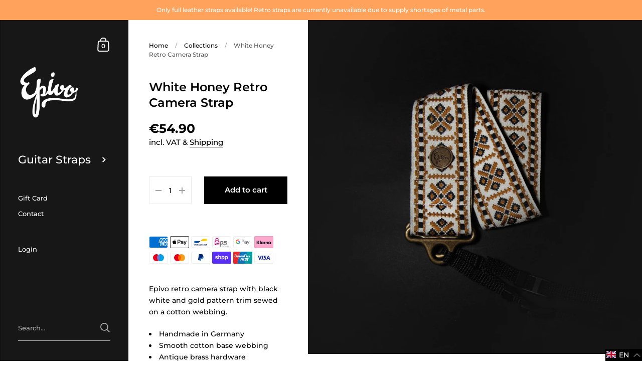

--- FILE ---
content_type: text/html; charset=utf-8
request_url: https://en.epivo.de/products/white-honey-retro-camera-strap-webbing
body_size: 106844
content:
<!doctype html>
<html class="no-js">
<head>








	<meta charset="utf-8">
  <meta http-equiv="X-UA-Compatible" content="IE=edge,chrome=1">
  <meta name="viewport" content="width=device-width, initial-scale=1.0, height=device-height, minimum-scale=1.0, maximum-scale=1.0">

	
		<link rel="shortcut icon" href="//en.epivo.de/cdn/shop/files/favicon_32x32.png?v=1613155108" type="image/png" />
	

	

	<title>
    
      White Honey Retro Camera Strap &ndash; Epivo
    
  </title>

	
		<meta name="description" content="Epivo retro camera strap with black white and gold pattern trim sewed on a cotton webbing. Handmade in Germany Smooth cotton base webbing Antique brass hardware Webbing ends for DSLR&#39;s or modern cameras 50mm wide">
	

	



  <meta property="og:type" content="product">
  <meta property="og:title" content="White Honey Retro Camera Strap">

  
    <meta property="og:image" content="http://en.epivo.de/cdn/shop/products/white-honey-webbing_1024x.jpg?v=1542230747">
    <meta property="og:image:secure_url" content="https://en.epivo.de/cdn/shop/products/white-honey-webbing_1024x.jpg?v=1542230747">
    <meta property="og:image:width" content="1024">
    <meta property="og:image:height" content="1024">
  

  <meta property="product:price:amount" content="54.90">
  <meta property="product:price:currency" content="EUR">
  <meta property="product:availability" content="in stock">




  <meta property="og:description" content="Epivo retro camera strap with black white and gold pattern trim sewed on a cotton webbing. Handmade in Germany Smooth cotton base webbing Antique brass hardware Webbing ends for DSLR&#39;s or modern cameras 50mm wide">


<meta property="og:url" content="https://epivo.de/products/white-honey-retro-camera-strap-webbing">
<meta property="og:site_name" content="Epivo">



<meta name="twitter:card" content="summary">


  <meta name="twitter:title" content="White Honey Retro Camera Strap">
  <meta name="twitter:description" content="
Epivo retro camera strap with black white and gold pattern trim sewed on a cotton webbing.

Handmade in Germany
Smooth cotton base webbing
Antique brass hardware
Webbing ends for DSLR&#39;s or modern cameras
50mm wide
 ">
  <meta name="twitter:image" content="https://en.epivo.de/cdn/shop/products/white-honey-webbing_600x600_crop_center.jpg?v=1542230747">

  
  <script type="application/ld+json">
  {
    "@context": "http://schema.org",
    "@type": "Product",
    "offers": [{
          "@type": "Offer",
          "name": "Default Title",
          "availability":"https://schema.org/InStock",
          "price": 54.9,
          "priceCurrency": "EUR",
          "priceValidUntil": "2026-01-28","sku": "5132693","url": "/products/white-honey-retro-camera-strap-webbing/products/white-honey-retro-camera-strap-webbing?variant=18702430699579"
        }
],
    "brand": {
      "name": "Epivo Camera"
    },
    "name": "White Honey Retro Camera Strap",
    "description": "\nEpivo retro camera strap with black white and gold pattern trim sewed on a cotton webbing.\n\nHandmade in Germany\nSmooth cotton base webbing\nAntique brass hardware\nWebbing ends for DSLR's or modern cameras\n50mm wide\n ",
    "category": "50mm Camera Webbing",
    "url": "/products/white-honey-retro-camera-strap-webbing/products/white-honey-retro-camera-strap-webbing",
    "sku": "5132693",
    "image": {
      "@type": "ImageObject",
      "url": "https://en.epivo.de/cdn/shop/products/white-honey-webbing_1024x.jpg?v=1542230747",
      "image": "https://en.epivo.de/cdn/shop/products/white-honey-webbing_1024x.jpg?v=1542230747",
      "name": "Epivo White Honey Retro Camera Strap",
      "width": "1024",
      "height": "1024"
    }
  }
  </script>



  <script type="application/ld+json">
  {
    "@context": "http://schema.org",
    "@type": "BreadcrumbList",
  "itemListElement": [{
      "@type": "ListItem",
      "position": 1,
      "name": "Translation missing: en.general.breadcrumb.home",
      "item": "https://epivo.de"
    },{
          "@type": "ListItem",
          "position": 2,
          "name": "White Honey Retro Camera Strap",
          "item": "https://epivo.de/products/white-honey-retro-camera-strap-webbing"
        }]
  }
  </script>



  <script type="application/ld+json">
  {
    "@context": "http://schema.org",
    "@type" : "Organization",
  "name" : "Epivo",
  "url" : "https://epivo.de",
  "sameAs" : [, "https:\/\/www.facebook.com\/epivostraps\/" , "https:\/\/www.instagram.com\/epivostraps" ],
  "potentialAction": {
    "@type": "SearchAction",
    "target": "/search?q={search_term}",
    "query-input": "required name=search_term"
  }
  }
  </script>


	<link rel="canonical" href="https://epivo.de/products/white-honey-retro-camera-strap-webbing">

	<link rel="preload" as="style" href="//en.epivo.de/cdn/shop/t/5/assets/theme.scss.css?v=102091659748930923151764585165">
	<link rel="preconnect" href="//fonts.shopifycdn.com">

	<link href="//en.epivo.de/cdn/shop/t/5/assets/theme.scss.css?v=102091659748930923151764585165" rel="stylesheet" type="text/css" media="all" />

	<script>window.performance && window.performance.mark && window.performance.mark('shopify.content_for_header.start');</script><meta name="google-site-verification" content="sTVSCCrVaT5TfjQCUOMLPrqgupbzGjo4dcLZunkLg8A">
<meta id="shopify-digital-wallet" name="shopify-digital-wallet" content="/22973869/digital_wallets/dialog">
<meta name="shopify-checkout-api-token" content="adaeb8eb8a77eaed44b987a55d334b36">
<meta id="in-context-paypal-metadata" data-shop-id="22973869" data-venmo-supported="false" data-environment="production" data-locale="en_US" data-paypal-v4="true" data-currency="EUR">
<link rel="alternate" hreflang="x-default" href="https://epivo.de/products/white-honey-retro-camera-strap-webbing">
<link rel="alternate" hreflang="en" href="https://epivo.de/products/white-honey-retro-camera-strap-webbing">
<link rel="alternate" hreflang="de" href="https://epivo.de/de/products/white-honey-retro-camera-strap-webbing">
<link rel="alternate" type="application/json+oembed" href="https://epivo.de/products/white-honey-retro-camera-strap-webbing.oembed">
<script async="async" src="/checkouts/internal/preloads.js?locale=en-DE"></script>
<link rel="preconnect" href="https://shop.app" crossorigin="anonymous">
<script async="async" src="https://shop.app/checkouts/internal/preloads.js?locale=en-DE&shop_id=22973869" crossorigin="anonymous"></script>
<script id="apple-pay-shop-capabilities" type="application/json">{"shopId":22973869,"countryCode":"DE","currencyCode":"EUR","merchantCapabilities":["supports3DS"],"merchantId":"gid:\/\/shopify\/Shop\/22973869","merchantName":"Epivo","requiredBillingContactFields":["postalAddress","email"],"requiredShippingContactFields":["postalAddress","email"],"shippingType":"shipping","supportedNetworks":["visa","maestro","masterCard","amex"],"total":{"type":"pending","label":"Epivo","amount":"1.00"},"shopifyPaymentsEnabled":true,"supportsSubscriptions":true}</script>
<script id="shopify-features" type="application/json">{"accessToken":"adaeb8eb8a77eaed44b987a55d334b36","betas":["rich-media-storefront-analytics"],"domain":"en.epivo.de","predictiveSearch":true,"shopId":22973869,"locale":"en"}</script>
<script>var Shopify = Shopify || {};
Shopify.shop = "epivostraps.myshopify.com";
Shopify.locale = "en";
Shopify.currency = {"active":"EUR","rate":"1.0"};
Shopify.country = "DE";
Shopify.theme = {"name":"Kingdom","id":101065097384,"schema_name":"Kingdom","schema_version":"3.3.5","theme_store_id":725,"role":"main"};
Shopify.theme.handle = "null";
Shopify.theme.style = {"id":null,"handle":null};
Shopify.cdnHost = "en.epivo.de/cdn";
Shopify.routes = Shopify.routes || {};
Shopify.routes.root = "/";</script>
<script type="module">!function(o){(o.Shopify=o.Shopify||{}).modules=!0}(window);</script>
<script>!function(o){function n(){var o=[];function n(){o.push(Array.prototype.slice.apply(arguments))}return n.q=o,n}var t=o.Shopify=o.Shopify||{};t.loadFeatures=n(),t.autoloadFeatures=n()}(window);</script>
<script>
  window.ShopifyPay = window.ShopifyPay || {};
  window.ShopifyPay.apiHost = "shop.app\/pay";
  window.ShopifyPay.redirectState = null;
</script>
<script id="shop-js-analytics" type="application/json">{"pageType":"product"}</script>
<script defer="defer" async type="module" src="//en.epivo.de/cdn/shopifycloud/shop-js/modules/v2/client.init-shop-cart-sync_C5BV16lS.en.esm.js"></script>
<script defer="defer" async type="module" src="//en.epivo.de/cdn/shopifycloud/shop-js/modules/v2/chunk.common_CygWptCX.esm.js"></script>
<script type="module">
  await import("//en.epivo.de/cdn/shopifycloud/shop-js/modules/v2/client.init-shop-cart-sync_C5BV16lS.en.esm.js");
await import("//en.epivo.de/cdn/shopifycloud/shop-js/modules/v2/chunk.common_CygWptCX.esm.js");

  window.Shopify.SignInWithShop?.initShopCartSync?.({"fedCMEnabled":true,"windoidEnabled":true});

</script>
<script>
  window.Shopify = window.Shopify || {};
  if (!window.Shopify.featureAssets) window.Shopify.featureAssets = {};
  window.Shopify.featureAssets['shop-js'] = {"shop-cart-sync":["modules/v2/client.shop-cart-sync_ZFArdW7E.en.esm.js","modules/v2/chunk.common_CygWptCX.esm.js"],"init-fed-cm":["modules/v2/client.init-fed-cm_CmiC4vf6.en.esm.js","modules/v2/chunk.common_CygWptCX.esm.js"],"shop-button":["modules/v2/client.shop-button_tlx5R9nI.en.esm.js","modules/v2/chunk.common_CygWptCX.esm.js"],"shop-cash-offers":["modules/v2/client.shop-cash-offers_DOA2yAJr.en.esm.js","modules/v2/chunk.common_CygWptCX.esm.js","modules/v2/chunk.modal_D71HUcav.esm.js"],"init-windoid":["modules/v2/client.init-windoid_sURxWdc1.en.esm.js","modules/v2/chunk.common_CygWptCX.esm.js"],"shop-toast-manager":["modules/v2/client.shop-toast-manager_ClPi3nE9.en.esm.js","modules/v2/chunk.common_CygWptCX.esm.js"],"init-shop-email-lookup-coordinator":["modules/v2/client.init-shop-email-lookup-coordinator_B8hsDcYM.en.esm.js","modules/v2/chunk.common_CygWptCX.esm.js"],"init-shop-cart-sync":["modules/v2/client.init-shop-cart-sync_C5BV16lS.en.esm.js","modules/v2/chunk.common_CygWptCX.esm.js"],"avatar":["modules/v2/client.avatar_BTnouDA3.en.esm.js"],"pay-button":["modules/v2/client.pay-button_FdsNuTd3.en.esm.js","modules/v2/chunk.common_CygWptCX.esm.js"],"init-customer-accounts":["modules/v2/client.init-customer-accounts_DxDtT_ad.en.esm.js","modules/v2/client.shop-login-button_C5VAVYt1.en.esm.js","modules/v2/chunk.common_CygWptCX.esm.js","modules/v2/chunk.modal_D71HUcav.esm.js"],"init-shop-for-new-customer-accounts":["modules/v2/client.init-shop-for-new-customer-accounts_ChsxoAhi.en.esm.js","modules/v2/client.shop-login-button_C5VAVYt1.en.esm.js","modules/v2/chunk.common_CygWptCX.esm.js","modules/v2/chunk.modal_D71HUcav.esm.js"],"shop-login-button":["modules/v2/client.shop-login-button_C5VAVYt1.en.esm.js","modules/v2/chunk.common_CygWptCX.esm.js","modules/v2/chunk.modal_D71HUcav.esm.js"],"init-customer-accounts-sign-up":["modules/v2/client.init-customer-accounts-sign-up_CPSyQ0Tj.en.esm.js","modules/v2/client.shop-login-button_C5VAVYt1.en.esm.js","modules/v2/chunk.common_CygWptCX.esm.js","modules/v2/chunk.modal_D71HUcav.esm.js"],"shop-follow-button":["modules/v2/client.shop-follow-button_Cva4Ekp9.en.esm.js","modules/v2/chunk.common_CygWptCX.esm.js","modules/v2/chunk.modal_D71HUcav.esm.js"],"checkout-modal":["modules/v2/client.checkout-modal_BPM8l0SH.en.esm.js","modules/v2/chunk.common_CygWptCX.esm.js","modules/v2/chunk.modal_D71HUcav.esm.js"],"lead-capture":["modules/v2/client.lead-capture_Bi8yE_yS.en.esm.js","modules/v2/chunk.common_CygWptCX.esm.js","modules/v2/chunk.modal_D71HUcav.esm.js"],"shop-login":["modules/v2/client.shop-login_D6lNrXab.en.esm.js","modules/v2/chunk.common_CygWptCX.esm.js","modules/v2/chunk.modal_D71HUcav.esm.js"],"payment-terms":["modules/v2/client.payment-terms_CZxnsJam.en.esm.js","modules/v2/chunk.common_CygWptCX.esm.js","modules/v2/chunk.modal_D71HUcav.esm.js"]};
</script>
<script>(function() {
  var isLoaded = false;
  function asyncLoad() {
    if (isLoaded) return;
    isLoaded = true;
    var urls = ["https:\/\/productoptions.w3apps.co\/js\/options.js?shop=epivostraps.myshopify.com","https:\/\/loox.io\/widget\/Nkbq_B1kD2\/loox.1652946521424.js?shop=epivostraps.myshopify.com","https:\/\/cdn.nfcube.com\/226c9d49c55850789fdfc1713b112ad2.js?shop=epivostraps.myshopify.com"];
    for (var i = 0; i < urls.length; i++) {
      var s = document.createElement('script');
      s.type = 'text/javascript';
      s.async = true;
      s.src = urls[i];
      var x = document.getElementsByTagName('script')[0];
      x.parentNode.insertBefore(s, x);
    }
  };
  if(window.attachEvent) {
    window.attachEvent('onload', asyncLoad);
  } else {
    window.addEventListener('load', asyncLoad, false);
  }
})();</script>
<script id="__st">var __st={"a":22973869,"offset":3600,"reqid":"fa46eba2-b6b9-41ee-a33f-3dedb23ba753-1768712035","pageurl":"en.epivo.de\/products\/white-honey-retro-camera-strap-webbing","u":"463601bc7c51","p":"product","rtyp":"product","rid":1886294868027};</script>
<script>window.ShopifyPaypalV4VisibilityTracking = true;</script>
<script id="captcha-bootstrap">!function(){'use strict';const t='contact',e='account',n='new_comment',o=[[t,t],['blogs',n],['comments',n],[t,'customer']],c=[[e,'customer_login'],[e,'guest_login'],[e,'recover_customer_password'],[e,'create_customer']],r=t=>t.map((([t,e])=>`form[action*='/${t}']:not([data-nocaptcha='true']) input[name='form_type'][value='${e}']`)).join(','),a=t=>()=>t?[...document.querySelectorAll(t)].map((t=>t.form)):[];function s(){const t=[...o],e=r(t);return a(e)}const i='password',u='form_key',d=['recaptcha-v3-token','g-recaptcha-response','h-captcha-response',i],f=()=>{try{return window.sessionStorage}catch{return}},m='__shopify_v',_=t=>t.elements[u];function p(t,e,n=!1){try{const o=window.sessionStorage,c=JSON.parse(o.getItem(e)),{data:r}=function(t){const{data:e,action:n}=t;return t[m]||n?{data:e,action:n}:{data:t,action:n}}(c);for(const[e,n]of Object.entries(r))t.elements[e]&&(t.elements[e].value=n);n&&o.removeItem(e)}catch(o){console.error('form repopulation failed',{error:o})}}const l='form_type',E='cptcha';function T(t){t.dataset[E]=!0}const w=window,h=w.document,L='Shopify',v='ce_forms',y='captcha';let A=!1;((t,e)=>{const n=(g='f06e6c50-85a8-45c8-87d0-21a2b65856fe',I='https://cdn.shopify.com/shopifycloud/storefront-forms-hcaptcha/ce_storefront_forms_captcha_hcaptcha.v1.5.2.iife.js',D={infoText:'Protected by hCaptcha',privacyText:'Privacy',termsText:'Terms'},(t,e,n)=>{const o=w[L][v],c=o.bindForm;if(c)return c(t,g,e,D).then(n);var r;o.q.push([[t,g,e,D],n]),r=I,A||(h.body.append(Object.assign(h.createElement('script'),{id:'captcha-provider',async:!0,src:r})),A=!0)});var g,I,D;w[L]=w[L]||{},w[L][v]=w[L][v]||{},w[L][v].q=[],w[L][y]=w[L][y]||{},w[L][y].protect=function(t,e){n(t,void 0,e),T(t)},Object.freeze(w[L][y]),function(t,e,n,w,h,L){const[v,y,A,g]=function(t,e,n){const i=e?o:[],u=t?c:[],d=[...i,...u],f=r(d),m=r(i),_=r(d.filter((([t,e])=>n.includes(e))));return[a(f),a(m),a(_),s()]}(w,h,L),I=t=>{const e=t.target;return e instanceof HTMLFormElement?e:e&&e.form},D=t=>v().includes(t);t.addEventListener('submit',(t=>{const e=I(t);if(!e)return;const n=D(e)&&!e.dataset.hcaptchaBound&&!e.dataset.recaptchaBound,o=_(e),c=g().includes(e)&&(!o||!o.value);(n||c)&&t.preventDefault(),c&&!n&&(function(t){try{if(!f())return;!function(t){const e=f();if(!e)return;const n=_(t);if(!n)return;const o=n.value;o&&e.removeItem(o)}(t);const e=Array.from(Array(32),(()=>Math.random().toString(36)[2])).join('');!function(t,e){_(t)||t.append(Object.assign(document.createElement('input'),{type:'hidden',name:u})),t.elements[u].value=e}(t,e),function(t,e){const n=f();if(!n)return;const o=[...t.querySelectorAll(`input[type='${i}']`)].map((({name:t})=>t)),c=[...d,...o],r={};for(const[a,s]of new FormData(t).entries())c.includes(a)||(r[a]=s);n.setItem(e,JSON.stringify({[m]:1,action:t.action,data:r}))}(t,e)}catch(e){console.error('failed to persist form',e)}}(e),e.submit())}));const S=(t,e)=>{t&&!t.dataset[E]&&(n(t,e.some((e=>e===t))),T(t))};for(const o of['focusin','change'])t.addEventListener(o,(t=>{const e=I(t);D(e)&&S(e,y())}));const B=e.get('form_key'),M=e.get(l),P=B&&M;t.addEventListener('DOMContentLoaded',(()=>{const t=y();if(P)for(const e of t)e.elements[l].value===M&&p(e,B);[...new Set([...A(),...v().filter((t=>'true'===t.dataset.shopifyCaptcha))])].forEach((e=>S(e,t)))}))}(h,new URLSearchParams(w.location.search),n,t,e,['guest_login'])})(!0,!0)}();</script>
<script integrity="sha256-4kQ18oKyAcykRKYeNunJcIwy7WH5gtpwJnB7kiuLZ1E=" data-source-attribution="shopify.loadfeatures" defer="defer" src="//en.epivo.de/cdn/shopifycloud/storefront/assets/storefront/load_feature-a0a9edcb.js" crossorigin="anonymous"></script>
<script crossorigin="anonymous" defer="defer" src="//en.epivo.de/cdn/shopifycloud/storefront/assets/shopify_pay/storefront-65b4c6d7.js?v=20250812"></script>
<script data-source-attribution="shopify.dynamic_checkout.dynamic.init">var Shopify=Shopify||{};Shopify.PaymentButton=Shopify.PaymentButton||{isStorefrontPortableWallets:!0,init:function(){window.Shopify.PaymentButton.init=function(){};var t=document.createElement("script");t.src="https://en.epivo.de/cdn/shopifycloud/portable-wallets/latest/portable-wallets.en.js",t.type="module",document.head.appendChild(t)}};
</script>
<script data-source-attribution="shopify.dynamic_checkout.buyer_consent">
  function portableWalletsHideBuyerConsent(e){var t=document.getElementById("shopify-buyer-consent"),n=document.getElementById("shopify-subscription-policy-button");t&&n&&(t.classList.add("hidden"),t.setAttribute("aria-hidden","true"),n.removeEventListener("click",e))}function portableWalletsShowBuyerConsent(e){var t=document.getElementById("shopify-buyer-consent"),n=document.getElementById("shopify-subscription-policy-button");t&&n&&(t.classList.remove("hidden"),t.removeAttribute("aria-hidden"),n.addEventListener("click",e))}window.Shopify?.PaymentButton&&(window.Shopify.PaymentButton.hideBuyerConsent=portableWalletsHideBuyerConsent,window.Shopify.PaymentButton.showBuyerConsent=portableWalletsShowBuyerConsent);
</script>
<script data-source-attribution="shopify.dynamic_checkout.cart.bootstrap">document.addEventListener("DOMContentLoaded",(function(){function t(){return document.querySelector("shopify-accelerated-checkout-cart, shopify-accelerated-checkout")}if(t())Shopify.PaymentButton.init();else{new MutationObserver((function(e,n){t()&&(Shopify.PaymentButton.init(),n.disconnect())})).observe(document.body,{childList:!0,subtree:!0})}}));
</script>
<link id="shopify-accelerated-checkout-styles" rel="stylesheet" media="screen" href="https://en.epivo.de/cdn/shopifycloud/portable-wallets/latest/accelerated-checkout-backwards-compat.css" crossorigin="anonymous">
<style id="shopify-accelerated-checkout-cart">
        #shopify-buyer-consent {
  margin-top: 1em;
  display: inline-block;
  width: 100%;
}

#shopify-buyer-consent.hidden {
  display: none;
}

#shopify-subscription-policy-button {
  background: none;
  border: none;
  padding: 0;
  text-decoration: underline;
  font-size: inherit;
  cursor: pointer;
}

#shopify-subscription-policy-button::before {
  box-shadow: none;
}

      </style>

<script>window.performance && window.performance.mark && window.performance.mark('shopify.content_for_header.end');</script>
	
  

	<script src="//code.jquery.com/jquery-3.4.1.min.js" type="text/javascript"></script>

  <script type="text/javascript">

  	function lightOrDark(a){if(a.match(/^rgb/)){a=a.match(/^rgba?\((\d+),\s*(\d+),\s*(\d+)(?:,\s*(\d+(?:\.\d+)?))?\)$/);var b=a[1];var c=a[2];a=a[3]}else a=+("0x"+a.slice(1).replace(5>a.length&&/./g,"$&$&")),b=a>>16,c=a>>8&255,a&=255;return 140<Math.sqrt(.299*b*b+.587*c*c+.114*a*a)?"#000":"#fff"};

  	window.reorderSections = function() {
	    $(".with-gutter").removeClass("with-gutter");
	    $(".without-gutter").removeClass("without-gutter");
	    $(".content-section.gutter--on").each(function() {
	      $(this).parent().addClass("with-gutter");
	      if ( $(this).hasClass('parent-has-inner-padding') ) {
	      	$(this).parent().addClass('has-inner-padding');
	      }
	    });
	    $(".content-section.gutter--off").each(function() {
	      $(this).parent().addClass("without-gutter")
	    });
		};
		$(document).ready(function() {
		   window.reorderSections()
		});

  	2===performance.navigation.type&&location.reload(!0);
  </script>

  <script src="//en.epivo.de/cdn/shopifycloud/storefront/assets/themes_support/api.jquery-7ab1a3a4.js" type="text/javascript"></script>
  
  <script src="//ajax.googleapis.com/ajax/libs/jquery/1.9.1/jquery.min.js" type="text/javascript"></script>
  <script type="text/javascript">
    var jq191 = $.noConflict(true);
  </script>

  <script src="https://productoptions.w3apps.co/js/options.js" type="text/javascript"></script>

  <script type="text/Javascript">
    setTimeout(function() {
      w3productOptionsJS(jq191);
    },0);
  </script>

  

	<script>var loox_global_hash = '1767344240733';</script><style>.loox-reviews-default { max-width: 1200px; margin: 0 auto; }.loox-rating .loox-icon { color:#ffa25c; }
:root { --lxs-rating-icon-color: #ffa25c; }</style>
<!-- BEGIN app block: shopify://apps/complianz-gdpr-cookie-consent/blocks/bc-block/e49729f0-d37d-4e24-ac65-e0e2f472ac27 -->

    
    
    
<link id='complianz-css' rel="stylesheet" href=https://cdn.shopify.com/extensions/019a2fb2-ee57-75e6-ac86-acfd14822c1d/gdpr-legal-cookie-74/assets/complainz.css media="print" onload="this.media='all'">
    <style>
        #Compliance-iframe.Compliance-iframe-branded > div.purposes-header,
        #Compliance-iframe.Compliance-iframe-branded > div.cmplc-cmp-header,
        #purposes-container > div.purposes-header,
        #Compliance-cs-banner .Compliance-cs-brand {
            background-color: #FFFFFF !important;
            color: #0A0A0A!important;
        }
        #Compliance-iframe.Compliance-iframe-branded .purposes-header .cmplc-btn-cp ,
        #Compliance-iframe.Compliance-iframe-branded .purposes-header .cmplc-btn-cp:hover,
        #Compliance-iframe.Compliance-iframe-branded .purposes-header .cmplc-btn-back:hover  {
            background-color: #ffffff !important;
            opacity: 1 !important;
        }
        #Compliance-cs-banner .cmplc-toggle .cmplc-toggle-label {
            color: #FFFFFF!important;
        }
        #Compliance-iframe.Compliance-iframe-branded .purposes-header .cmplc-btn-cp:hover,
        #Compliance-iframe.Compliance-iframe-branded .purposes-header .cmplc-btn-back:hover {
            background-color: #0A0A0A!important;
            color: #FFFFFF!important;
        }
        #Compliance-cs-banner #Compliance-cs-title {
            font-size: 14px !important;
        }
        #Compliance-cs-banner .Compliance-cs-content,
        #Compliance-cs-title,
        .cmplc-toggle-checkbox.granular-control-checkbox span {
            background-color: #FFFFFF !important;
            color: #0A0A0A !important;
            font-size: 14px !important;
        }
        #Compliance-cs-banner .Compliance-cs-close-btn {
            font-size: 14px !important;
            background-color: #FFFFFF !important;
        }
        #Compliance-cs-banner .Compliance-cs-opt-group {
            color: #FFFFFF !important;
        }
        #Compliance-cs-banner .Compliance-cs-opt-group button,
        .Compliance-alert button.Compliance-button-cancel {
            background-color: #007BBC!important;
            color: #FFFFFF!important;
        }
        #Compliance-cs-banner .Compliance-cs-opt-group button.Compliance-cs-accept-btn,
        #Compliance-cs-banner .Compliance-cs-opt-group button.Compliance-cs-btn-primary,
        .Compliance-alert button.Compliance-button-confirm {
            background-color: #007BBC !important;
            color: #FFFFFF !important;
        }
        #Compliance-cs-banner .Compliance-cs-opt-group button.Compliance-cs-reject-btn {
            background-color: #007BBC!important;
            color: #FFFFFF!important;
        }

        #Compliance-cs-banner .Compliance-banner-content button {
            cursor: pointer !important;
            color: currentColor !important;
            text-decoration: underline !important;
            border: none !important;
            background-color: transparent !important;
            font-size: 100% !important;
            padding: 0 !important;
        }

        #Compliance-cs-banner .Compliance-cs-opt-group button {
            border-radius: 4px !important;
            padding-block: 10px !important;
        }
        @media (min-width: 640px) {
            #Compliance-cs-banner.Compliance-cs-default-floating:not(.Compliance-cs-top):not(.Compliance-cs-center) .Compliance-cs-container, #Compliance-cs-banner.Compliance-cs-default-floating:not(.Compliance-cs-bottom):not(.Compliance-cs-center) .Compliance-cs-container, #Compliance-cs-banner.Compliance-cs-default-floating.Compliance-cs-center:not(.Compliance-cs-top):not(.Compliance-cs-bottom) .Compliance-cs-container {
                width: 560px !important;
            }
            #Compliance-cs-banner.Compliance-cs-default-floating:not(.Compliance-cs-top):not(.Compliance-cs-center) .Compliance-cs-opt-group, #Compliance-cs-banner.Compliance-cs-default-floating:not(.Compliance-cs-bottom):not(.Compliance-cs-center) .Compliance-cs-opt-group, #Compliance-cs-banner.Compliance-cs-default-floating.Compliance-cs-center:not(.Compliance-cs-top):not(.Compliance-cs-bottom) .Compliance-cs-opt-group {
                flex-direction: row !important;
            }
            #Compliance-cs-banner .Compliance-cs-opt-group button:not(:last-of-type),
            #Compliance-cs-banner .Compliance-cs-opt-group button {
                margin-right: 4px !important;
            }
            #Compliance-cs-banner .Compliance-cs-container .Compliance-cs-brand {
                position: absolute !important;
                inset-block-start: 6px;
            }
        }
        #Compliance-cs-banner.Compliance-cs-default-floating:not(.Compliance-cs-top):not(.Compliance-cs-center) .Compliance-cs-opt-group > div, #Compliance-cs-banner.Compliance-cs-default-floating:not(.Compliance-cs-bottom):not(.Compliance-cs-center) .Compliance-cs-opt-group > div, #Compliance-cs-banner.Compliance-cs-default-floating.Compliance-cs-center:not(.Compliance-cs-top):not(.Compliance-cs-bottom) .Compliance-cs-opt-group > div {
            flex-direction: row-reverse;
            width: 100% !important;
        }

        .Compliance-cs-brand-badge-outer, .Compliance-cs-brand-badge, #Compliance-cs-banner.Compliance-cs-default-floating.Compliance-cs-bottom .Compliance-cs-brand-badge-outer,
        #Compliance-cs-banner.Compliance-cs-default.Compliance-cs-bottom .Compliance-cs-brand-badge-outer,
        #Compliance-cs-banner.Compliance-cs-default:not(.Compliance-cs-left) .Compliance-cs-brand-badge-outer,
        #Compliance-cs-banner.Compliance-cs-default-floating:not(.Compliance-cs-left) .Compliance-cs-brand-badge-outer {
            display: none !important
        }

        #Compliance-cs-banner:not(.Compliance-cs-top):not(.Compliance-cs-bottom) .Compliance-cs-container.Compliance-cs-themed {
            flex-direction: row !important;
        }

        #Compliance-cs-banner #Compliance-cs-title,
        #Compliance-cs-banner #Compliance-cs-custom-title {
            justify-self: center !important;
            font-size: 14px !important;
            font-family: -apple-system,sans-serif !important;
            margin-inline: auto !important;
            width: 55% !important;
            text-align: center;
            font-weight: 600;
            visibility: unset;
        }

        @media (max-width: 640px) {
            #Compliance-cs-banner #Compliance-cs-title,
            #Compliance-cs-banner #Compliance-cs-custom-title {
                display: block;
            }
        }

        #Compliance-cs-banner .Compliance-cs-brand img {
            max-width: 110px !important;
            min-height: 32px !important;
        }
        #Compliance-cs-banner .Compliance-cs-container .Compliance-cs-brand {
            background: none !important;
            padding: 0px !important;
            margin-block-start:10px !important;
            margin-inline-start:16px !important;
        }

        #Compliance-cs-banner .Compliance-cs-opt-group button {
            padding-inline: 4px !important;
        }

    </style>
    
    
    
    

    <script type="text/javascript">
        function loadScript(src) {
            return new Promise((resolve, reject) => {
                const s = document.createElement("script");
                s.src = src;
                s.charset = "UTF-8";
                s.onload = resolve;
                s.onerror = reject;
                document.head.appendChild(s);
            });
        }

        function filterGoogleConsentModeURLs(domainsArray) {
            const googleConsentModeComplianzURls = [
                // 197, # Google Tag Manager:
                {"domain":"s.www.googletagmanager.com", "path":""},
                {"domain":"www.tagmanager.google.com", "path":""},
                {"domain":"www.googletagmanager.com", "path":""},
                {"domain":"googletagmanager.com", "path":""},
                {"domain":"tagassistant.google.com", "path":""},
                {"domain":"tagmanager.google.com", "path":""},

                // 2110, # Google Analytics 4:
                {"domain":"www.analytics.google.com", "path":""},
                {"domain":"www.google-analytics.com", "path":""},
                {"domain":"ssl.google-analytics.com", "path":""},
                {"domain":"google-analytics.com", "path":""},
                {"domain":"analytics.google.com", "path":""},
                {"domain":"region1.google-analytics.com", "path":""},
                {"domain":"region1.analytics.google.com", "path":""},
                {"domain":"*.google-analytics.com", "path":""},
                {"domain":"www.googletagmanager.com", "path":"/gtag/js?id=G"},
                {"domain":"googletagmanager.com", "path":"/gtag/js?id=UA"},
                {"domain":"www.googletagmanager.com", "path":"/gtag/js?id=UA"},
                {"domain":"googletagmanager.com", "path":"/gtag/js?id=G"},

                // 177, # Google Ads conversion tracking:
                {"domain":"googlesyndication.com", "path":""},
                {"domain":"media.admob.com", "path":""},
                {"domain":"gmodules.com", "path":""},
                {"domain":"ad.ytsa.net", "path":""},
                {"domain":"dartmotif.net", "path":""},
                {"domain":"dmtry.com", "path":""},
                {"domain":"go.channelintelligence.com", "path":""},
                {"domain":"googleusercontent.com", "path":""},
                {"domain":"googlevideo.com", "path":""},
                {"domain":"gvt1.com", "path":""},
                {"domain":"links.channelintelligence.com", "path":""},
                {"domain":"obrasilinteirojoga.com.br", "path":""},
                {"domain":"pcdn.tcgmsrv.net", "path":""},
                {"domain":"rdr.tag.channelintelligence.com", "path":""},
                {"domain":"static.googleadsserving.cn", "path":""},
                {"domain":"studioapi.doubleclick.com", "path":""},
                {"domain":"teracent.net", "path":""},
                {"domain":"ttwbs.channelintelligence.com", "path":""},
                {"domain":"wtb.channelintelligence.com", "path":""},
                {"domain":"youknowbest.com", "path":""},
                {"domain":"doubleclick.net", "path":""},
                {"domain":"redirector.gvt1.com", "path":""},

                //116, # Google Ads Remarketing
                {"domain":"googlesyndication.com", "path":""},
                {"domain":"media.admob.com", "path":""},
                {"domain":"gmodules.com", "path":""},
                {"domain":"ad.ytsa.net", "path":""},
                {"domain":"dartmotif.net", "path":""},
                {"domain":"dmtry.com", "path":""},
                {"domain":"go.channelintelligence.com", "path":""},
                {"domain":"googleusercontent.com", "path":""},
                {"domain":"googlevideo.com", "path":""},
                {"domain":"gvt1.com", "path":""},
                {"domain":"links.channelintelligence.com", "path":""},
                {"domain":"obrasilinteirojoga.com.br", "path":""},
                {"domain":"pcdn.tcgmsrv.net", "path":""},
                {"domain":"rdr.tag.channelintelligence.com", "path":""},
                {"domain":"static.googleadsserving.cn", "path":""},
                {"domain":"studioapi.doubleclick.com", "path":""},
                {"domain":"teracent.net", "path":""},
                {"domain":"ttwbs.channelintelligence.com", "path":""},
                {"domain":"wtb.channelintelligence.com", "path":""},
                {"domain":"youknowbest.com", "path":""},
                {"domain":"doubleclick.net", "path":""},
                {"domain":"redirector.gvt1.com", "path":""}
            ];

            if (!Array.isArray(domainsArray)) { 
                return [];
            }

            const blockedPairs = new Map();
            for (const rule of googleConsentModeComplianzURls) {
                if (!blockedPairs.has(rule.domain)) {
                    blockedPairs.set(rule.domain, new Set());
                }
                blockedPairs.get(rule.domain).add(rule.path);
            }

            return domainsArray.filter(item => {
                const paths = blockedPairs.get(item.d);
                return !(paths && paths.has(item.p));
            });
        }

        function setupAutoblockingByDomain() {
            // autoblocking by domain
            const autoblockByDomainArray = [];
            const prefixID = '10000' // to not get mixed with real metis ids
            let cmpBlockerDomains = []
            let cmpCmplcVendorsPurposes = {}
            let counter = 1
            for (const object of autoblockByDomainArray) {
                cmpBlockerDomains.push({
                    d: object.d,
                    p: object.path,
                    v: prefixID + counter,
                });
                counter++;
            }
            
            counter = 1
            for (const object of autoblockByDomainArray) {
                cmpCmplcVendorsPurposes[prefixID + counter] = object?.p ?? '1';
                counter++;
            }

            Object.defineProperty(window, "cmp_cmplc_vendors_purposes", {
                get() {
                    return cmpCmplcVendorsPurposes;
                },
                set(value) {
                    cmpCmplcVendorsPurposes = { ...cmpCmplcVendorsPurposes, ...value };
                }
            });
            const basicGmc = true;


            Object.defineProperty(window, "cmp_importblockerdomains", {
                get() {
                    if (basicGmc) {
                        return filterGoogleConsentModeURLs(cmpBlockerDomains);
                    }
                    return cmpBlockerDomains;
                },
                set(value) {
                    cmpBlockerDomains = [ ...cmpBlockerDomains, ...value ];
                }
            });
        }

        function enforceRejectionRecovery() {
            const base = (window._cmplc = window._cmplc || {});
            const featuresHolder = {};

            function lockFlagOn(holder) {
                const desc = Object.getOwnPropertyDescriptor(holder, 'rejection_recovery');
                if (!desc) {
                    Object.defineProperty(holder, 'rejection_recovery', {
                        get() { return true; },
                        set(_) { /* ignore */ },
                        enumerable: true,
                        configurable: false
                    });
                }
                return holder;
            }

            Object.defineProperty(base, 'csFeatures', {
                configurable: false,
                enumerable: true,
                get() {
                    return featuresHolder;
                },
                set(obj) {
                    if (obj && typeof obj === 'object') {
                        Object.keys(obj).forEach(k => {
                            if (k !== 'rejection_recovery') {
                                featuresHolder[k] = obj[k];
                            }
                        });
                    }
                    // we lock it, it won't try to redefine
                    lockFlagOn(featuresHolder);
                }
            });

            // Ensure an object is exposed even if read early
            if (!('csFeatures' in base)) {
                base.csFeatures = {};
            } else {
                // If someone already set it synchronously, merge and lock now.
                base.csFeatures = base.csFeatures;
            }
        }

        function splitDomains(joinedString) {
            if (!joinedString) {
                return []; // empty string -> empty array
            }
            return joinedString.split(";");
        }

        function setupWhitelist() {
            // Whitelist by domain:
            const whitelistString = "";
            const whitelist_array = [...splitDomains(whitelistString)];
            if (Array.isArray(window?.cmp_block_ignoredomains)) {
                window.cmp_block_ignoredomains = [...whitelist_array, ...window.cmp_block_ignoredomains];
            }
        }

        async function initCompliance() {
            const currentCsConfiguration = {"siteId":4387428,"cookiePolicyIds":{"en":87341293},"banner":{"acceptButtonDisplay":true,"rejectButtonDisplay":true,"customizeButtonDisplay":true,"position":"float-center","backgroundOverlay":false,"fontSize":"14px","content":"","acceptButtonCaption":"","rejectButtonCaption":"","customizeButtonCaption":"","backgroundColor":"#FFFFFF","textColor":"#0A0A0A","acceptButtonColor":"#007BBC","acceptButtonCaptionColor":"#FFFFFF","rejectButtonColor":"#007BBC","rejectButtonCaptionColor":"#FFFFFF","customizeButtonColor":"#007BBC","customizeButtonCaptionColor":"#FFFFFF","logo":"data:image\/png;base64,iVBORw0KGgoAAAANSUhEUgAAAcIAAAHCCAYAAAB8GMlFAAAAAXNSR0IArs4c6QAAIABJREFUeF7snQeUVEXWx+v1DAgoRpIKCjjOdPcgYNZdXTEH1gBiDiuYcw5rWHPOWTGsaU3oIivrGlcMiIlVkekeYABFFAVFVlAkTL\/v\/Gppv7GdmX4VXvfrnrrnzCHMq3pVt+rVrZv+1xOOHAccBwJzoGfPnh3XXHPNzosXL16loqJi5Vgs1kkIsUomk+kYi8U6CiHW8H1\/9Vgs1sH3\/a6+73fwPG9VIUSF7\/trNXkR\/9+5mRf\/5Pv+j\/y\/53m+EOJbIQR\/LvJ9\/2chxPxYLLZoxb\/nZTKZnyoqKn5qbGxczJ\/Lly\/\/oV27dj917tz5hwkTJiwOPDH3oONAG+aA14bn7qbuONAiB\/r27bvaSiutNCCTyQysqKgY4Pt+0vO8jYQQK5cK21YIzsme533q+\/6kTCYzacmSJf\/57LPPFpTKHNw4HQcKwQEnCAvBZfeOqHGgora2tk8mk+nneV5SCIGQ6+b7fhchxJorflZBKYvawC2MB+0SjXO+EOK7FT9f+74\/xff9tBDi0\/r6+hlCiOUW3uW6cBwoCQ6U44deEox3gwyfAxtttNEajY2N6\/i+v47neRsIIQau+Kldodm5\/f\/bZUBQYlKt833\/EyHEx7FYrKGxsfErIcRX9fX1CE9HjgNlxQF3EJTVcrb5ycRqamq2jsViw4QQ+3met06ZanXFWmjf930E4hjf90fV19ePK9ZA3HsdB2xywAlCm9x0fRWMA1VVVau2a9duW8\/ztvN9f4DneesJIfgheMVRYThA8M4Xvu\/PxA\/ped4bsVjs7U8\/\/fT7wrzevcVxwA4HnCC0w0fXS4gcGDRoUOXXX3\/d1\/O8DYUQW3uet6MQYlMhRKXT+EJkvF7XyzCnCiFezWQy72QymYZMJjOzoaFhiV53rpXjQPgccIIwfB67N2hyIJFI9PN9\/6RYLDZCCNFOsxvXrPgc+Nn3\/UdjsdiddXV1+B0dOQ5EigNOEEZqOdr0YCoSicTmnuftjdYnhKgRQnR3Gl\/Z7Ym5Qoh6IcT7mUzm7\/X19e8JITJlN0s3oZLigBOEJbVcZTVYr1+\/fj19369tbGzcPRaLIQDx8bk9WVbL3PpkfN\/\/MhaL\/aOxsfEF\/IzpdPrzNjR9N9WIcMAdOhFZiDY0DHL49slkMpd4nkcag9uDbWjx80yV1I3pQogLUqnUqBWIOo47jgOhc8AdQqGz2L2gurp63YqKikM8z9tNCAE6C4nrjhwHWuMAkaeThRAvLlu27Mlp06aR5O\/IcSAUDjhBGApb23ynmD37ZjIZIjuHe563k+\/7RHg6chzQ4QAoN+N8338kFotNqKura9DpxLVxHGiJA04Qur1hlQPJZHJL3\/fvEkJs7Hme219Wues6W2EuTfu+f3w6nX7TccRxwAYH3EFlg4ttu49YIpHYRghxpBCCBPfezu\/XtjdEgWaPP3GW7\/vvxGKx++vq6v5doPe615QhB5wgLMNFLcCUsqZPTJ5He563SbkLP9\/n3BWiQ4cOolOnTqJjx47yZ6WVVvrV3\/kdP2ussQZllMRqq60m26288sry2Xy0bNkysXDhQtmWP5cvXy4WLFggfv75Z7Fo0SKxZMkS+ffFixfLP\/n3jz\/+KP\/9008\/ye7boCIO9Ntk3\/fvwIRaX18\/zQXa5Ntp7vdNOeAEodsPShxIJBIbep53mxBi13IUfgi8TCYjBVgymRQbbrihiMfjom\/fvvLvCEIETfZHiXkhPMx4sz9Lly4Vn3\/+uZg6daqYMmWKmDZtmqivrxdz586V443FYiGMIFpdIhE9zxufyWQOq6+v\/yxao3OjiSoHnCCM6spEaFy9e\/devWPHjkcLIfb3PK+\/EKJ9hIanNBSEBgJhvfXWk8KtqqpK\/rnWWmtJLW711VeXQhCtrtS1q6wWi4BEq+Tn+++\/lz9ZgdnQ0CBmzpwpGhsby02TzPi+D9Tb3+fPn3\/LN998I4sdO3IcaI4DThC6fdESByqSySSpDvsLIY5dUaOvZLiFEOjcubPo2rWr\/OnZs6fU7Pr16yeFH4KuDZoQf7N+8Alz7PTp00UqlZIa5GeffSa1yHnz5on\/\/ve\/JbPmLQ3U87zFmUwGs+mT6XT6PyU\/ITcB6xxwgtA6S0u\/w5qamnVisdgYz\/NIfyiZPYI\/raamRuywww7ij3\/8o+jTp4+oqKgo\/QUp0gwwESMMX375ZTF27Fjx6aeflrqWjOV06tKlS4dNnz6dHEVHjgP\/29OOD44DWQ4kk8nhBL8IIbbwPC\/SEgTzZm1trdh8883FgAEDpMa3zjrrSC3QaXr29zSaI8E5X375pfxJp9Pi3XffFR9\/\/LHA9FpiPKdCxn98379v4cKFj8+ePZtCxI7aMAecIGzDi8\/U+\/Xr13358uW7xWKxi4UQfaLIDg7hLl26SGFXXV0tttlmG7HFFls4oVfkxcoKx4kTJ4rx48dL0+oXX3whvv7661ISjNMymcwNlZWVYyZPnvxNkVnqXl8kDjhBWCTGR+C1lfF4\/LRYLHYJ0f0RGM+vhsAh265dOzF48GAxYsQIGdDSFqIeo7YOquPJmlMfeugh8cwzz8jUjlLQFn3fpwLG+el0+lrVObvnS58DThCW\/hoqzaB3794dOnbseKEQ4mDP8yKlASL4Bg0aJLbffnup+eHjI13BUWlygCCc2bNny3SOt99+W7zyyivihx9+iLpgnCWEGOV53lV1dXXzS5PzbtSqHHCCUJVjJfo8wNee5w2LxWKXep73vyzvIhOBLL169ZL5ejvvvLMUgAhDR+XJAVI0JkyYIAXipEmTZHQq\/sUoku\/[base64]\/88MOdLso0WvvHxmicILTBxQj1gQ+wQ4cOO8diMZz+8WKlyHCQkc4wcOBAseeee4rf\/\/73LtglQvskqkPh0vTJJ5+IMWPGiA8\/\/FCaTwnAiRB94vv+Jel0+p9CCNIwHJUBB5wgLINFzE6hurq6S0VFxeue5\/Ur1rQ4yAh0Of\/882WOXwRv9lZZM3\/+fPHNN9+Ib7\/9VqYN8G+S0L\/77jsJhM3\/ZwGy+Xs+fpAHueqqq0ogALToyspK0b17dwkBx\/\/36NFDXjCyiDn5+rM62QJ3xl4C8eaqq66SvsWIRQ1\/s3jx4u1mzpw5pcBsca8LgQNOEIbA1EJ3WVNT06eiouIKIcSwYuCAcmABWzZs2DCp+fXu3bukEV0QaGBxzpkzR8yaNUt89dVXEmoMnxY\/CLbsn5j1spTF9gx7\/bPCD2EJVByVLaiEscoqq0hhiTBFWJJ3yQ+4quuuu25eIRz2uHX7h68k8b\/\/\/vsyJeOjjz6KilD8yff9sUKIc9Lp9Oe683Ptis8BJwiLvwbaI1ihAR7qed5fhBBraHek2RCA6o033lgKQHx\/aC+lQAgyNDZ+0N4wv6F5AD4NCDWljTDHcQCXssaVHT+aFEJzgw02kCkp2T8JVAJonD8RpqVArAtQb4899pg0naKNR2CNlvm+f1FFRcVDLim\/FHbRb8foBGFprptIJBI7eZ43SgixeqGnQIrD0UcfLY488siSCHpBINTV1Yk333xT\/Pvf\/5Z5bYTyOxJS2HOBwQwLRut2220nTdqlgNGKNv6Pf\/xDXHvttbJWY7HJ9\/3vGhsb95k6derbxR6Le78aB5wgVONX0Z+ura1N+r5\/kxBikBAif6VXSyPm1r3pppuKQw45RMKboQ1GkdDwwL\/EjIaGh5mTH3AyC2W6jCJfgo6Jdeaig5aIcMSsutlmm0nNn5zPKBIFiTGXjho1Sl50inzJofzTa57nnZNKpSgD5agEOOAEYQksEkOsqqpatV27dsetMIMWxI6F4MDvtOWWW4rDDjsscsEvaAEgl2DaRPARfs\/fy7C2XlF3KfsADZFAHbRFLkKYVxGMUboQMU60\/[base64]\/84Q8yeGrNNdcs+iBJWRk3bpwYOXKktB4UYz\/7vr\/Y87x\/NjY2nurg2oq+JZodgBOEEVyXTTfdtN2PP\/64l+d593ie16UQQ8QfROL7EUccIVZbrXhQpGh4mDcRemBSYuJCGBbjACsE38vxHWiL7du3l2bUXXbZRSIJYUotJpoQkcBPPvmkRK4hQrgYSfq+74NZekY6nSbILVIoAeW4D1Xm5AShCrcK9GwymQS1Yo8CvU6cdtppMgK0mKYthB0H1YMPPii+\/\/77Qk3dvacAHMj6mgm04ofaksWkV199VQI+UCKqSPRB+\/btd\/n4448XFOn97rU5HHCCMEJbIplMHiKEuEoIsV7YwyJ\/7LjjjpNVH0AuKQYR2PDcc8\/JfDBu6UR2OipvDmBCJZdxo402EnvttZeMRC6Gtk85qDfeeEPccccd0mRaBJqVyWSuqq+vv7cI73avdIIwensgkUisLYS42vO8w8PGBkUA\/[base64]\/+5tMzSkUEVkqhBj1448\/njZr1iznJC8U41e8xwnCAjOc18Xj8U09z3vY87zasF6P0MEPc\/zxx0vYrEIIQN4J9iPaHwIQE6gjxwETDvTt21fsv\/\/+Mh2D9IxCBXRNmjRJ3HbbbbLqRYFp4vLly4+fOnXqBwV+b5t+nROEBV7+mpqa42Kx2B2e51WE9Wr8LDfccIPEjiyEAGQeVGe45pprxPPPP+80v7AWto33S2WTCy64QArEQhAXO4oEjxgxotCRzMsbGxtPnjJlyj2FmKd7hxBOEBZoF1RVVXVt164deYF\/DKtUEuZIgmBA+iAvMGzC70iu39NPPy0rApAC4chxIEwOEHWKiR+zKT7vQuQmLliwQIJ7X3\/99YXMP\/R93\/9HRUXFsa6iRZg76n99O0EYPo\/5cAmI4XY3IIzXZQGxL7zwQonsETaB1oHJ6P7775dlixw5DhSDA2CfgoI0aNAgiYIUNs2dO1dceeWVMu1i2bLCFKf3fZ8P7LB0Ov2+S8IPb4WdIAyPt7Ln6urqP1VWVo4MSwvEoU+020477VQQMyjvuu+++woaSBDyErnuS5wD+A3JSURIFYLwHx544IEF+d6y8\/F9\/+h0On1\/IebXFt\/hBGFIq15TU9M5Fovd6XneoWFo3vgv9ttvPxkMw804TPriiy\/EI488Il566aViI\/qHOU3Xd4lzoFOnTlI7REsE1i1MWrhwofwmwDAtRHSp53mNmUzm6U6dOv1p4sSJhVFHw2RgxPp2gjCEBamuro5XVlY+JITYMoTuRe\/evcXZZ58dejQoANcgvzz++OPO\/xfGQro+Q+EAfkRyEfGV408MM9IU3zia6OTJkwsSJOb7\/pRYLHZAXV2dC8m2uHucILTITLpKJBJ\/EEK87nlezHLXss7eAQccIC655JLQzTJ\/\/vOfZYCAI8eBUubAVlttJe68887Qg2qogUjUdJhCt8k6LF26dOmwhoaG50t5baI0dicILa5GIpG40PO884QQVgvnYgZdd9115c2TauFhfWxUcn\/ggQfE2LFjBViMjhwHyoEDK620kthxxx3FscceK2HcwiKwc6+++mrx3nvvhX5RFUIs8n3\/7mXLll3U0NCwJKw5tZV+nSC0sNIDBw5cffHixddXVFSMEEJY1QQJDycQALR8TD5hEFGg\/\/znP2UQjKv8EAaHXZ9R4EDHjh1l9QsKTvfq1SuUIXFppSDwo48+KnNrwybP8x5YsmTJnxsaGuaF\/a5y7t8JQsPVXWONNVZbe+21xwkhqCJvnYB76tevn\/V+sx2OGTNGmlqXLl0a2jtcx44DUeIAFhUqr5x44omhDQsAb3IdC1Hqyff9yel0mtQsV+NQc0WdINRkHM1qa2uTvu+PJkvCoJvfNCUxft999xVnnnmmoFpEGERNNm6uFMAtRpHSMObk+nQcCMoBcm\/RCg8\/\/HAJ4RYGyDdlxbCy3HvvvYUIpPli+fLlh0ydOvWtoDxwz\/0\/B5wg1NwNNTU1e1dUVDwlhFhJs4tmm62++uoyIhTUDNvwaAg8\/BjkAo4bN64QH6dN1ri+HAdC4QAA32eccYYYMGBAKADfYO9idfnyyy9DGX+TTn\/IZDLD6+vr\/x72i8qtfycINVY0mUye7Pv+rZ5lSbXBBhuIUaNGCZz7tgnfxbXXXitznywP2\/ZQXX+OAwXnAN\/H9ttvLzF68SXaJi6hxxxzjASkD\/P7I99w2bJlp06dOvVO23Mo5\/6cIFRY3d69e3fo0KHDdbFY7GghRAeFpq0+SkLuSSedJBOBV1llFVvdyn7omzQITDSzZs2y2rfrzHGg3DjQpUsXmaLEt2hbIOKHHz16tLj00ktDFYZCCN\/zvNvq6urO4ggotzUKYz5OEAbkKkgxlZWV1\/q+f3zAJoEe69atmzSbUHfN9k0R\/9+tt94qzaC2+w40OfeQ40AJcgDtsH\/\/\/tJcusUWW1ifAd8l7g9wesP8Ln3ff2LhwoVHzp49m1qHjlrhgBOEAbdHMpn8txBi+4CPB3qsurpamio7d+4c6PmgD5F4T6VtnPQuECYo19xzjgO\/5cBuu+0mrrjiCuvaIaDdCNp\/\/5tjJTzyfX+m53n9U6nUovDeUvo9O0GYZw379+\/fc9myZaM9z9vUFmYo4dtHHHGELJm06qqrWt1F48ePFzfffLNIp9NW+3WdOQ60VQ4QXQqmLwFsNomoUtKX8N0vWRJqTvy7S5Ys2X\/69Olf2Bx\/OfXlBGErq5lIJDb0PO8xIYQ1+8hqq60mTj31VOmHsEnz58+X2uVDDz1UsBIxNsfv+nIciDIHuLzuscce4pRTTpEoTzYJ1wVa55w5c2x2+6u+fN\/\/dOnSpUOnT5\/u6qY1w2UnCFvYegTGdOrUCbWqt63die8B+LK+ffva6lL2k0qlxFFHHVUQJAurA3edOQ6UGAfat28vI0uBbLNJ3333ndhzzz3D\/oaX\/vzzz\/1mzJgxzebYy6EvJwibWcXq6uoBlZWVLwohrNQ3QgBuvfXW0gRCVJotWrRokfwoEa6LFzt\/uC2+un4cB1rjAFCH22yzjbj44otF165drTGLbxg84WeeeSaUBP8VA50thDg4lUq5xPsmK+cEYc42rq6u3qaiouJJz\/Os2D8QgphBzzvvPKv5gR9\/\/LH8aOrq6kKNPLP2lbuOHAfKjAPUAb3gggvEDjvsYG1mBLc9+OCDMto7xEA3hOG+qVSKqveObAV\/lAsne\/XqtU7nzp3rhBCr25gTodHkDA0dOtSqsKLkC5pgiB+Kjem7PhwH2gQHAMW\/7LLLrILic8E97LDDwgyi8YUQWzlh+L8t6jTCFZ8qmmBlZSX1vawIQRLjqU8GWoUtolI8OYfvvvuurS5dP44DjgMWOJBMJmWFmI033thCb\/\/[base64]\/8MCxetnkzaZsWhLbNoXwAaG22IkPnzZsnzjrrLDFx4kRXKSKsI8D16zgQAgcA0OcCm0gkrPT+008\/iZtuukk8\/[base64]\/99+LCCy8Ub731lgyQceQ44DhQ+hzAt9+vXz9x\/fXXC3BLTQnh+vzzz8uIUlt+yJwxTV+yZMk+06dPn2w61lJp36YEYVVVVc\/27dsTHWqMHUrxXApt8oNp1JSmT58uw68\/\/fRTpwmaMtO1dxyIIAfAKAUEY\/PNNzceHcLwtddekxfnhQsXGveX2wHYpI2NjTtMnTr1W+udR7DDNiUIE4nEB57nbWa6DmhrBMUcdNBBpl3J9p9\/\/rnYb7\/9nD\/QCjddJ44D0eUAGhxBLzvttJOVQU6YMEEceeSRYV2e57dv336Djz\/+eIGVwUa4kzYhCCmq63nec7FYjOx2ozkjBEF1IVfIRjrDY489JvujPpkjxwHHgfLnABakP\/3pT+K0006z4lIhrWL48OGhIE35vv\/[base64]\/GTYrHY9UKIDiYLgBCk6jtC0NQcCkRaNkneZEyureOA40B5cID6pKRX1NbWGk8IMykoNCEIQz+TyZxVX19\/k\/EgI9hB2QrCmpqavWOx2GjPUHLZNIcSFANuIBGijhwHHAccB7Ic6Natm7jttttkmoXhkSVLs4VkJl0uhDgklUo9XW4rV5aCsKampqaiogK740omC4YmyE1tn332MelGtm1oaBBDhgwJxaFtPDjXgeOA40DROYAWN3LkSFn015QQhgceeGAY583ChQsXxr\/44ouvTMcYpfZlJwjXWGON1Xr06PGe53k1JoxGCOLI3nfffY1vaG+++aa46KKLxLfftomUHBO2u7aOA22aAwTOANJx6KGHGvPh7bfflnnOphpmMwOZ6\/v+Nul0eprxICPSQVkJwoEDB66+dOnScUKIASb8pXLE8ccfL44++mijZHmQZ9555x2JGfrDDz+YDMm1dRxwHGgjHGjfvr0477zz5CXcFLGK8+eUU04Rixcvts29t5cvXz6kXBLuy0oQJhKJuz3PO85kxTFPkONDXTFTeuWVV+TtLoQbmenQXHvHAceBCHOAc+jPf\/6zrFJvSpSFCwOOzff959Lp9BDT8UWhfdkIwkQicaHneZcKIYzwzhCCZ5xxhvFN7JFHHpHO7xBuYlHYN24MjgOOAyFzIJt4T5S5CSFUn3zySVkYwAYcZJOxLPd9\/9p0On2hyfii0LYsBOGKuoL\/EkKsYsLUP\/zhDzJXEBxRXcK3SF7QpZdeKpYuXarbjWvnOOA44DggBRduGoD9MZnqEm4aUsCoXGEb0D+TyexbX1\/\/d92xRaFdyQvCeDxe7XleyvO8ChOGbrzxxgK4M1N67rnnJHi2M4eactK1dxxwHIADaHSHHHKIuOCCC4wZgstn7Nixxv3kdLBk6dKltQ0NDSWbF1bSghAM0YqKileEEFuarGz\/\/v3F7bffblxZHnMoty6nCZqshmvrOOA4kMsBLtYA8wP2b0JUuieC\/cUXXzTp5jdtfd\/\/KJ1Ob1qqMGwlLQgTicTDnucdbrKia6yxhtQEe\/furd0NpgZuWVSjdkJQm42uoeOA40ArHLBlJp0\/f74E6Sa32SYRPLNw4cKDZ8+ebT1E1eY4m+urZAVhVVXVIe3bt3\/UpJoEOTuvvvqqMc6fM4eGvU1d\/44DjgNZM+lJJ50kTjjhBCOGAPoP6PfXX39t1E8zjY9PpVL32O407P5KUhAmEomtPM97UwjRTpdBmBpuvfVWseOOO+p2Ids9++yzstjmkiVLjPpxjR0HHAccB4JwgLOLAJoTTzwxyOMtPjN58mRZy3DRIqsVlhb5vj8knU6\/ajS4AjcuOUFYVVXVtX379vgFtZPmiaAiR+fww\/Wtqjiw33vvPYkdit3dkeOA44DjQKE4QIFfqtOTdM\/fden1118XaJg2yff9KcuWLduioaGhZFBESk4QJhKJZz3PG6q7cAgwqkhQDNckp+bjjz+WFepN+tCdg2vnOOA44DjAWXb11VeLvffe24gZ5BiS7mXzLMtkMh\/U19dvLYRoNBpcgRqXlCCMx+PHxGKx24UQ2gk1m222mXjggQeMEuY\/+ugjiRjz3XffFWiZ3GscBxwHHAd+ywGq4\/zlL38Re+21lzZ7EKhol6NHj7aa9pXJZE6ur6+\/Q3tgBWxYMoIwkUhsIoR43yRfsGfPnjKhtEePHtosnjNnjoRg+\/LLL7X7cA0dBxyZxrznAAAgAElEQVQHHAdscYCivlzuE4mEdpcUCydpn0u+Rfp52bJlg6ZNm\/aexT5D6apUBGEskUh87HneRrpcIMVh1KhRYqONtLsQ33\/\/vdh5550dbJruIrh2jgOOA6FxYMyYMaKqqkq7fyJIt9tuOyNrWTMv\/zSVSvXXHlSBGpaEIIzH47fHYjFtjy7OZOoK7r777tqq\/8KFC2VgzAcffFCgpXGvcRxwHHAcCM4BcqHvu+8+sc466wRvlPMkdQzJMfzxxx+1+8hpSGX7x+vr648QQlDYN5IUeUFYXV29RWVl5etCiE46HMT+PWzYMAk4a0IAcb\/00ksmXbi2jgOOA44DoXJg4MCB4v777xf4DnUJYUpqGWenLVqRUvGcrf5s9xNpQZhMJnHmzTLJF6ytrRVPPPGEUYjxddddJ32LjhwHHAccB6LOASAjgXukrqouZYNndNvntvN9\/79LlixZf8aMGf+11afNfiItCBOJxAOe543QnTDhwNjN+\/btq9uF9CsSWmzzdqQ9GNfQccBxwHEgAAdGjBghzjzzzABPNv8IEfFDhgyxGhnv+\/7f0+n0vtqDCrFhZAVhMpk8RAjxiG59QUopod5vu+222uwbP368TDZ1+KHBWQhYweqrry7WWmst0aFDB4Fvde7cuY6HwVnonnQcMOYA6DNUqyDXWZe++uormbD\/ww\/W8uKXNzY2DpsyZcoY3TGF1S7KghCTaC\/diYPUDgi2LiH8dtppJ6s3It2xlEI7BCDCD5PKoEGDpBDM0uzZs2Wl7W+++UY7WKkUeODG6DgQJQ5Qv5DaqKSN6RIFCa666ipr363v+\/7SpUurp0+fbhfxW3eCK9pFThBuuumm7RYvXsyNYXfduZE0f\/fddwtAtXUIdHbg12bOnKnTvE214WMbOnSoGDx4sMAf21JRY7BYjz32WBd126Z2h5tssTlAjiExEuuvv77WUEg7Q6H4+9+t1t0dlUql9tcaUEiNIicI4\/H40Fgs9qzufCsrK6Vfr7q6WquLZcuWSZ8gC++K6zbPQvylgBIAWH7EEUeIddddNxCvp0+fLg444ACXhxmIW+4hxwE7HNh0003FnXfeKTp37qzVIa4N\/IULFizQat9MIxTDo9Pp9AO2OjTtJ1KCsEuXLp27du060\/[base64]\/fHptPpIVFItI+MIEwkEv1WYIlqZYKuvfba4qmnnpIBGzo0a9Ysqf6DuefofxzgJrnKKqvImyBaYPfu3Y1ZQ1g2ME4uHcWYla4DxwElDiDAyC\/cZBNgm9WJYr5cYm3ikfq+PzidTr+gPhq7LSIhCGtqajpXVFRQKlkruoVDFTSF3\/3ud9rcAUj7ww8\/1G5fbg1xkm+++eZi5MiRRigVzfFln332EdOmTSs3lrn5OA5EngNdunQRL7zwgsDCo0N8t3\/84x9t4pF+nkqlAEgtKvxaJARhPB4\/KxaLXa+zMAhBcmVQ+wmU0aFrr71W3pQcCYEPMJlMCiDlttxyS22etsZLApFIs7BlYnHr5jjgOBCcAzvssIO4\/Xaq2akT5+2zzz4rLr74YvXGLbTwff\/WdDp9mrUONToquiCsrq6OV1ZWooppXVFAjXnuuee0IdTQAo855hhBeH9bJjZ4t27dZL4f5g+Tqtf5+Dhv3jxZxcOi4z3fK93vHQccB1ZwAP88yfb777+\/lq+es+Loo48WEyZMsMXT+Y2NjRtNmTLlK1sdqvZTdEGYTCaxD2vlDGKzfuihh8TWW1MIWZ2oKUi1erSgtkzMnyT4G2+8UTv3UpV\/+Am\/\/fZb1WbueccBxwELHECYPf3006JfP0Iz1AlwDGIHOIMt0YxUKlVTLBNpUQVhPB7fLhaLUdJhJR1mormcddZZWiY2fGCnnHKKGDdunM6ry6INH0NNTY04++yz5WWikKZKApOmTp1aFnx0k3AcKEUOULuQVCbd\/[base64]\/\/9739lUukXX3yh8+qSbgMOKNU0ACTXNYfYYoAThLY46fpxHDDjAKkURIL26qUH9EKiPelrlujbxsbGvlOmTFloqb9A3RRFEMbj8cdisRhllpQJEFkWDa1Gh9oihFrWF3j++efL3MAoEAL59ddfj8JQ3BgcB9o8BwDNp8qETgoaEfcoFxZzg\/\/VsWPHvSdOnGgNzy3fAhdcEK7wDX6pGyDDYu2999755tXs70FEID2gLaGaEBGKBnjRRRcZVazWYngrjQ488EDx6aef2u7W9ec44DigwQHOxL\/85S+C71KH8PcPHz7cZsDdtqlU6m2dsei0Kagg7N27d4eOHTt+4HmeVszueuutJ5555hnt4A6KTNbX1+vwqSTbEEjE5iY1opARoUGYRa3HOXPmBHnUPeM44DhQAA5wXowdO1brfCWNAhAO\/[base64]\/cnpdHojnXGotimYIEwmkycJIbQA7tZYYw1ZKFcnZ5BbCn7ByZMnq\/KmpJ5nA6+66qpyE4MRamMjhsGAt99+W0LaRXV8YczZ9ek4UEocoMoMyfI65y3Vew499FCRTqdtTBnIr6NSqdRfbXTWWh+FEoSxZDJJZERSZ0IAvJK4qUMU2eWGUs6EEAQZBiFY7LSI1vgMpN2RRx7ZJlNXynn\/ubmVHweoMEExAh3isgsWqaWao0srKyt7TZo0aa7OWIK2KYggjMfjR8disZFBB9X0OcCfiUjCR6hKOHC32WYbsXBhQVNSVIdp9DxCkGLCwMVFXcuiqO\/06dON5usaOw44DoTPAc5dAmcIUFQl3B8oLpa0QmIJTp0yZcptquNQeT50QZhMJnsIISg+t4rKwHiWnJZHH31U9O\/fX7WpwCRKjUH8g+VKmEIvu+wysf3222vl\/xSKLw0NDYIE+s8++6xQr3TvcRxwHDDkQNeuXWWA4uqrq6NgUoAbrRIULwv0TSaTqa2vr\/\/OQl\/[base64]\/\/lOsu+66ykMCf3Tbbbe1Vev161QqpQcnFmDkoQrCRCJxhed5FwQYx28ewcZMMriO3+u6664TDz9ckPQTnalpt0GgHHzwweKcc84R7du31+4n7Ibff\/+9AM7tjTfe0Fq\/sMfn+ncccBwIzgHAL269Va8+Aq6ta665JvjLWnmysbHxhilTppxtpbOcTsIUhLFEItHgeV4f1YFz4P\/jH\/8Q1MtSpfnz5wuCMjiMy4m4EJx++unSTKFzOSgEL1g3HOQIakqzRHWcheCFe4fjQLlwAK3w8ccfF8mketA\/LhGKJIBHakq+7zcuW7asd0NDw2zTvnLbhyYI4\/H4MbFY7F6dAQ8dOlSr4CMH8UEHHVR2GJYEDbERa2trddhZsDY41vEHWgqbLti43YscBxwHWucA9UvffPNNrej9f\/\/73+LEE0+0ci74vn96Op3WijlpbYahCMJ+\/fp1z2QyFN1VjhTt0qWLeOmll0SHDh2U9+aECRPEUUcdpdwuyg1Iar3xxhvFJptsEtlhUtoKUG+qSeAbdBQdDnA5pMwO9Tc33nhjseaaa8o1Iqdz3LhxMjWJG78jx4F8HLj00kvFsGHD8j32m9+zB1Fupk6dqty2mQbfCCGqUqnUIhudZfsIRRAmEonDPc\/TctKR8oBpTZWAFsNs+J\/\/\/Ee1aWSfB1cVMAAdE3EhJkWeJn5AfLmYop0ptBBcD\/YODh9KluFrP+KIIwToTLlEQNr7778vU3A+\/\/xzt37BWNtmn+JSTgCjTjoFwX1Ekdo4I3zfvzCdTl9pcyHCEoRTPM+rVh0oQK+gEqCGq9JTTz0luLHYYLTqu8N4vrq6WtZdjLKZ8eSTT5Zo81EeYxhrUwp99u3bV0YWB7Gs\/PTTT2KfffaRWqIjx4GWOMDl6pBDDhEXXKAe\/4gVgvJ5xA5YoFQqlbLqJ7IuCOPx+BGxWEwLGw6waCC4dIjkzZkzZ+o0jVwborS4PWHGihrxMXArRFP9+uuvoza8Nj8e1gehdt5550ns2aAECDoVQdylJijH2uZzWBZeeeUVLV\/hv\/71L5mXaIEyy5cvHzZ16tTRFvqSXVgXhIlEYrzneb9THSAfIL5BnbJBBJJQsLfU89XQZkGJoXzSKqsou1dVWa70PDc6EGIIo8YXWC6atxITSuDhP\/zhD9KnrGNVufvuu8Udd9xRArN0QywmB6gERIqa6qVp0aJFMoLUEtrM3MrKyr6TJk360QYvrApC4NR835\/teV6F6uCOP\/54cdJJFKhQI2pfITxKXQgyftI+bOXcqHEx\/9M33XSTGDlypACD0FE0ORCPx6U5XZfYg1gjnKavy8G20Y59wj7TATvBJ00ciKoQbY6zvu\/vkk6nX7HBdZuCsCKRSLzted5WqgMjUvTll1\/WKgbJ4ayb7Kk6zrCeR9si2hWfW5QS5QmGefHFFwWagsMJDWv17fRL5Odjjz0m+vXrZ9QhgWogiThyHGiNA1zasVypEkJ0yJAhguLcFuj5VCq1l4V+7JlGa2pq+ldUVHysY27db7\/9xCWXXKI8H5I199xzT0H4fqkSOYI4oPGP8veoEBsVMxkXFBu3t6jMq1zHMXz4cCv+F4AsEIZO8y\/XnWJnXuyPhx56SCutC7QZhKipe8XzvEbf9zdLpVLIHSOyphEmEonLPc+7UHU0MAOfE0jnqkTYNwUkTRmq+l5bz6MJcoDppIvYGkNuP2iB1HAEJ9TlBIbFZbv9gq2Lf51IUVMijWLHHXfUss6Yvtu1Ly0O\/P73v5fuElUibQd3liUg\/sdTqdQhqmPIfd6KIKyqqlq1ffv2xMWupTogtCFwKVWJj58PFki1UiSEDKZQqrVHRRPEJHbvvffKoJhSvVyU4l4wHfNGG20k\/va3v1nR4vie8BPagMQynZdrH20OkJoDmlSvXr2UB\/rEE0\/I6jkWaE4qlQIR3Dfpy4ogTCaTZwohblAdCMKAMh060GFUT37kkUdUXxmJ5zErHHrooZExh2IGveeee6RWUepBR5FY4AIP4v777xdbb721lbcS2YcgLOdi1lYY5TqRHBgwYIAscKCKTjRnzhwZQWrjvPF9\/8R0On2XyZLYEoTvCyE2Vx0IiCncKFS1j6+++krssssuVpioOmbT57PO4iuvtAqMoD0s8gExhToqTQ6QZvPuu+8qf0MtzRZ\/O4KQJHtHjgP5OMB5hnaHQFQlzkBS3yzQ0srKyjVNUimMBeGGG27Yt127dmkhhFJdIMyBJGbr+DXwX91yi3XcVQvrkb8LIK8Api52dOhrr70mo21BerBxK8s\/c\/dEGBygNiWJyrYIdBlwSaNirrc1L9dPeBzQjSClXiFaoY1gR9\/3d06n06\/qztJUEHrJZHKMEGJP1QEQ5q0T6EIyJpGi3377reori\/78ZpttJk2QHTt2LMpYEHgEQzCG559\/vihjcC+1ywFK4wClZovGjx8vA7hUTV223u\/6KT0O4Oohr3DDDTdUHvwpp5wiuJRboL+lUqlDdfsxEoQ1NTV9KioqpuukTAABddhhhymPm5w2qp6rmlOVX2S5AcmnHFjFHDcXD\/BYXTqE5cUtYncEyrCutuiGG24QDz74YFH3qa25uH4Kx4HddttNIhqpEtVPAIU3PZN836fsTc90Oj1HdQw8byQI4\/H40bFYTDl+FgxNErUpD6NKpYgpivkXc26PHj1Up2vl+YkTJ0pIpLq6OmcGtcLR6HTCBYuAM1t04IEHll09T1u8cf20zAEwSKk7qOryIWDy8MMPFx999JExe33fvzKdTiun8JkKwlgymXxXJ0jmhBNOkIUaVYnCkLQtJZ8WIcaEtgN\/VWgCKouILn6KqYkWet5t6X2ErnOptEHkde26665i8eLFNrpzfbQxDuiW0Bs7dqw499xzbXDr41QqtbFOR9oaYTwe3zoWi41X1Sqz1QtqamqUxku9QULES+kjxXYOUkfv3r2V5mrjYeoyHnfccQKHtKPy5QBRo++8845xDiHfJVi\/DlC9fPdK2DPTBUchd3Wrrbay4ZfOLF68eJ2ZM2dSvFeJtAVhMpl8UAgxXOltlBauqhJ\/\/\/vflT9cbMkU3i0VAj0BxJhCj5lSVPh5KJhbSppzqaxr1MbJGmN2B+XDhCZNmiQOOOAAY1+NyRhc29LnAGhflPNSIfbw5ZdfLqgpa4G08EdNBGGDEGIDlYFzYwAYeODAgSrN5LOlBgY8dOhQWfm7UCZJ8r4wkSEEbYQjKy+Qa1A0DlDEmUAs3ZSHn3\/+WVD9hcoAjhwHTDiApe\/pp59W3otkAwC7xl40IZ+omUym55QpU75S6UdLECaTSeywE1XNopgIsQerCocvvvhC7LHHHiWDfYlfEH+mTjCQyuJlnwWlgYNs6tSpyrzVeZ9rEy0OgA9LwAwRpDpEIBUAyqrfpc67XJvy58Btt90m4S9VCbQtS0EzQ9Lp9HMq79cRhF4ikZjged6WKi\/i2YMPPlhccMEFqs2ERQQC5XerNiAilhvR2muvrdpU+Xn8pSDDkMNjqdil8hhcg2hwYNttt5V7QbVqBLB6ADw4bNForGM5jILi0KS5qRJpQJhILdBzqVRqiEo\/yoJQN3eQ2yZwavgIVYkcFbTCqBNzvOiii6SvJWzCp8NNnqAYd5MPm9vR758w9LPPPjuwT5rnQaQ588wzlYVn9LnhRlhMDnTu3FkmyataxHDvgGpkAed2aWNjYx8V86iyIEwkEgd4nqecwbvllluKBx54QPnQJiLu6KOPLua6Bn43AvAvf\/lL4Od1HuQAIx2CivGuTJIOB8u3DdoguLHbbLNN3kkCWo851DSROe+L3ANtkgMECXLJUqXrr79e7ktT8n3\/3HQ6fV3QfpQF4QpINeWqwHx4JMOrECkTgwcPFuAfRp06deokb9hdunQJbahEhGI6sAmyHNpgXcdF4QDWASqAH3vssaJnz56\/GsOCBQtk9Xmi8xzGbFGWp828lMR6tEJcRSr04YcfygR7C1aut1Kp1B+CvltJEPbp06d7x44dZ6kCbBMe+8orr4h116VsVHBKpVKC6vVRp5VWWklqabrBCvnmRyrG22+\/LbXNUsRYzTc\/[base64]\/HAccBxwEdDgDzePLJJys3JdXuk08+UW6X08CPxWK1kydPpl5uqxRYECYSicGe543N12Hu76kkf\/PNytZUCa4NTFiUqWvXruLVV19VRlHIN6cPPvhAHHPMMWLp0qX5HnW\/dxxwHHAciCwHdOtlYhrFRGqBDkulUo\/l6yewIEwmk\/[base64]\/vEovFXlIdkA6kGgzAURrlNAHSGTCJ2tQGKddETS4XGaq6y9zzjgOOA1HmAGca6V+rrbaa0jCBjrQBUNLY2DhiypQpfzUWhMlk8kYhhLKKRsh\/EJSLpgNsaGgQe++9txLDCv0wVbwvvPBCa5obmwQN2NUOLPRKuvc5DjgOFIIDf\/3rX8UWW2yh9KopU6ZIcAgLFrJnUqlUqwnpQTRCKtFPE0L0VZkFmh3BLgSUqBCpCKpqtEr\/ps8Ca0Y6SL9+\/[base64]\/\/[base64]\/[base64]\/7g9Pp9AvKgjAej98ei8VOUhkBqiz1zlRLEmGqOeqoo6QfI4q08cYbSy1X50BuOh8OZ0pLgSXqqGUOdOvWTRZy7ttXKVj5Nx2eeOKJ4vXXX7dizo7KevGNUP17xx13lHUH+\/Tpozw0LC+HHXZYmzIbKzPJNbDOASwRp556qlK\/FB8gHsDUgub7\/nXpdPpcVUFYkUwmf1KtPUi6hM7Bw0dJvbSoEhocZidTmjx5skyXiKrAN52fjfb4\/7g5BtVuWnsnFa8J3LLh17UxN9M+2DfgN1LF24Q\/5cYXU7669oXhABHe77\/\/vpIlgj2PAH3nnXdMB\/lJKpUaqCQIa2trq3zfJ39Qifbff39pzlIhzKH4zKKaS8dCEI6\/ySabqEyr2WdJKbn22mvL5mA2ZkhOB2jMp59+utz4NgjrBNitppq8jbGY9gFvgOAbOnSo6NChg3Z39IM5lShtR44DheYAfkL8hSpEPVvVQJvc\/j3Pa8xkMhuk0+nfbPwWfYS1tbW7+b6v7KEkqAG\/jAoRQYlGGNVbO6G7mJKIhjUlIIPIb3PUPAcwiY4dO1aa\/mzQM888I4VHqQtC8rAoVI2J3pRee+01ccopp5h249o7DmhxAEWAi5gKffTRR+LQQw9VadLSsyNSqdRv4NZaFITJZJKcCyXVDs2JigzV1dVKA8Z0dcMNNyi1KeTD66yzjgyUIQfLlM4\/\/3ytyCnT95ZKe3x6lOCyReUgCLGU3HbbbRKN35RKpeC16Txd++hygMCua665RmmA33\/\/vdh6661tnMGPp1KpQ3Jf3pogfJNATpXREoGG\/Rc7sAodfvjhNlDGVV6p9CymqMsvv1ypTUsPX3nlleLxxx+30le5dcJFiqRbokRtEUn1oFOUskaIACS\/[base64]\/lealUqlsgjTCRSOzseR5ll\/Im3Gc75IMl3B31VYXIETn77LNNJ6fySqVnMUvh3AWZwwaR08aFIaowcjbmqNsHPCFy2JZ\/kHGQkkO0meHHozsl43bwhNQiG\/5p9jIXOhckY7wsrgNDDuiCcAPWYgqQsWzZsg2mTZs2o+kUmhV0yWTyaiHEeSpzJZQbpAoVdZf+0Y7wK0aVODw4iAhWsEXkfgFA6+jXHNhggw0khJ0NXyw9czkjcOvLLwFHKj1i\/Pvss4\/AnG5DkANmT8CBLf6WHkfdiKPCAXCogdRUIb4HlAhgAk3I9\/0r0+n0r\/CzWxKERIvupvIyAmRATFH9YEkupxRRlGnChAli1VVXtTZEylMdf\/zxyryyNoAIdpTd5DaxZhcvXiwrUvzwww8RnHH+ISGwKNjcu3fv\/A8HeIK0JoKHHDkOFJsDQACSK6xK4DOjmJiQ7\/sz0+n0BtyVs\/20JAiRTAmVl+HDILxblX73u98JMCGjSmiEpE6oVldubT6Yu6iy4UxU\/8+lbI7cwQcfbG0r4H\/+\/e9\/byXIxNqgFDrq1auXjFa2RZhFZ8z4lUXIVteuH8cBJQ4Q+IVCsOaaayq1Iz0PF5wh+UuXLu3e0NAwrzVB6CWTSa7QwUALV\/QEtijYhSr0ySefiEMOOSTSKCsIQsyYqvh4+fjw3XffiQMOOEDMmTMn36Nt4vfwmZJJQCnZolmzZkkYMsCoS5F22203a9VYMA\/vsccezjddihuhTMesIzOINj3uuOOMrWm+72+aTqd\/gTL7jUZYW1u7ue\/776vwHrPWE088IQYMGKDSTKYkPPnkk0ptCv0wmgoRThR+tU0ACRAo9M0339juuuT6QxACG2aTzwTecNGykXZQaIbCDyKwVROPWxonfkbQOVRdF4Wet3tf2+EAJn\/AM1T2JLijWBFNA2Z83x+aTqdHt6gR6gTKgCrOoa7ihM+W18GPE2VCyJ988snSpxcGzZ07VwwZMkSQMKqyIfKNhXFjgiV4yWa\/[base64]\/EoR9+\/[base64]\/2NIEwkEjuhMqoMimcpdUN1bBWiIgB5h6VCl156qcS6KzRhNiUNgAOdfLhFixb9MgQ0VBBHCLMn4b81MAMqDuDrVNUwCzVf24Jw9uzZ8qYZ1dJerfEVqDkilXv06GHMfqKScUE4\/6AxK10HIXCgtrZWQiCqEHua\/GDTILhMJnNwfX39E80JwqM8z7tPZVB8YGgtFORVIaLhZs6cqdKkqM9uvvnmJV3g9eeff5apCQRORJEQ4iTYqu6jlubyyiuviJNOOkkZ6SgKvKEUFdqxjbQPAN6JzjY9NKLAFzeG8uMA3z2IZCpFpnHxALVm6urJZDI31NfXn\/0bQVhbW3un7\/tKNXD4wHDGq3xomPq22WabkrqlwvQXXnjBqg+r0Ns6yuAFFJoFcNsWcEGpVvnALIq56MILf4UApb1VuAy8\/vrr2u1dQ8eBsDlAsXKCw4IS3wj+cwsIM2PT6bSspvArH2EymQQA8\/dBB8RzOogyBIOQFFlqpFNHKypzJLkcLTyqpkKCeziwO3fubIVlRxxxhPjggw+s9FXITvjIyfezUYCXcYO1ipnYkeNAVDlw5plnihEjRigNz0bFet\/3P0yn05vnCsJYMpkkYlQJVJOAF\/I6VOiee+4R1IkrNcIPR2SjTQDuQvEAaKL7778\/sj5CBCB+MVXQ9pb4t9NOO5Ukag+VN7goqtb0bI4P+JURhARTOXIciCoH8OWrRjVzucP3bRjz8EUqlZI1337RCOPxeO9YLAYQoVLpJfw6qpF+pRzWjnOX3BcVU3CxNyB+QZzLTQNtij2m3PcDao4gtJHrNm\/ePBnFXIoCALQNLls2iLSJa6+9tqT2qo15uz5KiwNYP1TzArFsEVX9008\/mUx2SSqV6vArQZhIJAZ7njdWpVccnFRmUBUK+EDwK5YiERxEmgJoMKVA3377rSy9Y1q6JOy5kvxP0JUNwmxiq3SRjfGo9IEfl7QZU+ISQE4pJnFHjgNR5kDPnj218n0pyWS6vzOZTP\/6+vpPf9H+ksnkWUIIpaxbKokTQKKqnqLSlmqNODYU0XxU2qCyQZRp6dKlMrmeUj6qa1ToeREpaSOog5vi3nvvXVIRyU15fdhhh4nzzlMqBdrsUmEWRagShFRsyqJHRX0PFptPbfX9xAeQ46yqUIEj\/PHHHxuxzff9E9Pp9F2\/CMJEIvGQ53l\/UumVJG5u36q0ySabCHKlSpnwZaHOq8IDFXLOhM2DKlMKB5DurTCXn5hFuaCAf1tqhBC\/9dZbpV\/PlLDUULutWGufNUv37dtX4sfiVwctiZJmpQCraMp\/1z44B9ijY8aMUY7IJy+aSHMT8n3\/iXQ6fXBTjVC5GC9+J9Wgl4aGBll1uxw+BhZw8ODBAp9n9+7dTdbDatssMglrUyp+sj59+kjQbVPiZvmnP\/1J+XZp+l4b7TG7\/+tf\/7JSiBfzKohPhSD2G\/sM5KXttttOVqFZf\/31JSAA7pOmfl9gBEESMQ19L8S83DsKxwGsIFhDVMhGbULf979Kp9PrNtUIP\/A8L3gyhxCCEHXKCKkQCb74b8qJiHiEFwRocADYinzU5RHBFqxLsbQBnXGjNTz33HM6TX\/VppACwHiwOR1QpBQgABvmzLAh9RB+aN1gw2KCxRzNZSbI3n\/22Welyd6R40CWA5ydqhc3tMjzzz\/fmIkdO3ZcuakgnOF5Xh+VXnVSJ8466yx56y1HIumeWzEqO4cDofCFJkwFJFGXkhCER0D0AdVnSqUciKUTPdccv6hgQvpIWFHCaH8UDeYQ0oGBs1E9wHSfFKo9LiBAIuBTFkmr1L7NQvAKPyGFDVTo008\/lVVVTPkZi8XWayoIF3iet1rQgXAjfPTRRyXUjQphOiGSsZwJExdCEHPp2muvLQgqwgeG1sOBDz5oGEQh2hNPPFFikpYa2RACmN2IJCNIqBSJ6N4\/\/\/nPxkPH7EhlF9t+UrBtMTsDLAG+rWpwAxPDh8samdYh5fzJgkNgejU9DI2Z3qQDxkWaFcEcnI\/ABqLlg6hFutkll1xi83Vl0RdrCNSaCqAGFz0QaUxTrjzPGygFYe\/evTt06tSJhIzAOYQc9iT+qhQOJeeD3I+oopuEuaPgFz\/kyxHEcOyxx1r9eKlWwUFaqkJg6623lgn\/JoTJDf+T6YdhMgaTtsCqUSnClGz4TpqOgX1LPMA555wjTf8mhPlr5MiRWnsfwcuFkstkPB7\/[base64]\/\/1xpaIwB8+Jtt90mAL9viXBNsAfwsxb6MsT7cBXtu+++geaGEkEd10KPM9DgivSQapFe9gWXfwspFEOzgvDYWCx2j8r8qXtHGSUVQVhfXx94o6iMpdSeRf0nZ65p8VzdOeCvYTNMnjxZt4tItNOpS5Y78FLG1eQQJ9\/TRs1L\/He2ABQYD7VDbQhBNCHMhSoR43wjCDcETJAgIvhI7VDKvBVCyHD+ESh0\/PHHS201KMGDO++8U9x9991Bm5T9c\/fee68sxqBCWClMkZgymczJUhAmEok7PM87UWUAqKQspApxS1UFV1XpvxSe5QMgwpQFNCVMzQDWvvHGG0oXEtP3htEe3ybmIl3SwdXkoMS0TzI\/P1xQCPfH90DACf4szC78AFMX5sFKmSx8e6ZlqBg736apD451wPRE9LGNbxYBtd9++4mpU2Ud1EAEdOPNN9+sXOuUbwwzOxpkmHUY2Ttoy7p1SomVwEJWqu6MQIuo8BDZBKTWqRApYmBXm5Dv+9dnBeHrnucNUulM5waP2YrbXVsmagLeddddVgQX\/aheRqLIe3zG11xzjfJH0HQu+IjYk0G0DQ5HnOyE8BPAlI8IckCDh9eY9WwHofB+AlG40PCnCREwBR9sCG20MQo62yiNRf4wZtGgvCMRH80uSDpGS\/xC8KZSKRN2NtuWPQZAAOk+XKBMiIBDIBttaNwm44hCWy7CXIhVCKsk2r8J+b7\/ZFYQzvM8r4tKZ9wU0WxUiLpT1113nUqTsnoWbQPzl43ke1INuEGVQ+AR5l0QcFQjkJtuDrQpNJfWTPXwiiAG\/F3JZFL5MsLNncAMPj7MhaaFQZuOn4OfvCjTA5GUBg5oFZdFSx8Zt3NbOb8c+Fx2ghABOdzyVQInmuv3+eefF6RrmQjT3H65RGEK5RJlemmhbzR3StlhgWjrBF+5FKgQ6WJo5Sbk+\/47XlVV1Urt27f\/WbWjG264QYZBqxCT1IFkU3lHVJ8lnYLDngRkUyLoiNtuuUSdIWAA3CbVRJf4ILhRNqcJcYMH1Bs\/DiXDbByMaKDkw+H3MhU6jI9DgP5MiAsFflLMxKbEmMDTJVrUlLiAwHdiBPIRFwGEJvCNpoSQgR+mUYXZccAT9hA\/NvZQtl9Mq+l02nS6Jd9+yy23FA8++KDSPAjYVFXIcl\/g+\/5Mr7q6uktlZeU8pbcLIZ28mPlU6LTTTpMRXW2N+IA4pEl0NyU+7h133FHmJJUL4ZvDBGcCQICWRupEcxoVOW9cwBCGNgmNEM0AE56JJoeWQbkkqkWY0Pz586XJ10YQFpcTIpttWC845JkbYPWtEd\/JueeeK3MVbRFmM\/aGKXHZueKKK4zM9y2NAT\/\/iy++aDrEkm+vgzeM6RulwJCWeYlEYn3P8z5T7YhbG+DZKnTggQcK0ADaGhESz+0630EQhC9\/\/etfZRFLUy0kyLsK9YwNs+DTTz8tw9dzBRKaFmZ8W6kquTxBiJH2AFi2rjBEABA63r9\/fyOW821xKNjwD5KrhwVDd05NJxLUEkQkOiZnG+PPvp9LCvmZJsS3xoVHtQB50HciYOF1WyeKUYMuo7Ln8NljmTQ9D71kMlkrhFCOvSd5maRWFWoLqDK5\/GCB4JWNsHiqMhNGHhZ0lspa2nxWB2cw9\/1EFyKQsh8RfxKqb6OkUb65ZmtUgqOr80FyQcJSogJO0dyYXnrpJQkAb0oIZgS7rZxf9mw+syjv5CIDZJZN4mAFZUdnXRgH4wIJJiwhyDtspADY5Fmx+uKbHTdunJLlhsjbbbfdVkl4Njc\/r7a2dnPf999XmTybg48Ok1NQog2o9OUQ3BF0zhyQQGbxIdogNBtyZnQ\/ahtjCKMPnN3HHXecUdeYFgnGgjfsNYIkbIT9Bx0UsHZ8kDoBNJiG33nnHeOP2VYUMUEgBB\/Z0MxIOyGdI18lcTR2DkGbvjfWDnxP\/IRBo1Wbrjf7CNOqDbSf1vYRFw78\/m2d+HYJ9AKdJyixrwiyU9EimxWE8Xh8u1gsNi7oi7O3JEK9VXKeyMnC8R5mXo\/KHArxrM1kZKLKiHgsRRzRfLxGiIGMY0IIU\/yMHN6k6FDSRefwMxkDaCEEUgRJ4Wj6HgCZGbspEXqOMDEhW4E72TFwsHEZzHdQ2cJZzZ27rt+UCztBGGFZFObMmSPLjuG\/NK2ybrLeUWurmlSPPMGMb6oc4CPcw\/O8f6owhJdjclAJbiCRdujQocqHhMq4ovYs5iWqAJgShxM+CkyspgtuOhbb7ZkbgSyAbpsQgUhEjhJoQcBFsUgH1cVGCSo0UTQfgMdNCD\/lAw88YCU1AGHCN08OYT7C702eoW1CY0gkEhIoISgRvUxwG+kj+QR40D6zz3EOYkInjYrAt2z\/fAdYBkgdoZxV1kxOxCspOzNmzJDFzMvt+2\/KP3hANoLKPqANGjUXCxPCNDrM9\/1RKp2wwYnWUdkkNsJcVcZY7GcRgAAM29i45YzRCqIKZkHT6EQ0CoJuLrvssqIuvU4E4EYbbSSDZUyIlAn2nInFBWEK8DF8tEFYgQiJzxfFypgfeeSRVnFEdceD8GAMQQpUM3\/ACPBVhkGcB+RHNmdyPuqoo2QyeUsBdUDm4f\/VBQiAx8yP8wjzs41zKQwecYlVcSUhCLH+fPTRR0bDIVhmhBDiAZVeqKDA4aXCTHyKmKxU2qiMKUrPsuGIfuOAs0HcHm2U57ExFtt94I\/CpBgER7K1d7O3CGqwgYJiMkcOdPIBVS6JOnCFuWN8\/\/33JeasrjmY8QJ2gUZr6xvljOCAz9cfh\/Rjjz1mBKjQ0pqhdRHd3tp6IJiILkYI4s5QWbsgewXTJz5rhFhTsznvJZKegz8ITilz4VxBa1LxRYOCg\/[base64]\/D+1HVUJfE34FXStW0IBI\/qcNWLvmFgSVMff2vMEJqmmu2AFMi3qjSCkSqSSLUCniGo218om06LYF5oNGo4N+CXmx+2NBPogpp0o8qO1MWFiZ1+oAjPYnCfBHMCSURLHBg4upbDwWaiAXg8fPlxqDCbEJZPLpg7h6yehe80119Rp3mIbNJ2JEycG6hMfuO3UCV5M1CpwevgIEX6YSimai9Zhw3\/f2uTwWyHocvcClyQUiSBaYEsXF3gLrmw+QsABNddaJCYoSZgXVbTMfO\/V\/T05gVzoVIhYDM4RE0IQ3iiEUEo+wnxy4400C07Yx7l9lDvZ0nCyfMIsit3clnYZJf5zaQDMGlN7oYkLBsIHkyKESRXzvUqF7ObGzMGDIAwatGKrwgOCHFOkKnEZ4eAxjdrNfS\/IR2BoIniCEFr0pZdeGuRRpWfQejir0AqBNwS\/FIGvorErvXDFw5hBCdzKTRvBmkYwkgmcIK8gap8I5XxaId8YCEH5\/LQ6Jn0dvuRrw+UEwaZCaIOmsQFEjSqXYNIB48Vvgh+gnIkbJ5ucauu2KBstaqu\/KPVDHmoxoKUI3CLKlJSU7EGCxk30amuFX4PyTkUT4hbOJVEVtzd3LLqVFggkIYDDBupR0zGRhwgfgvos1113XfHCCy+ELqCCrqHJc\/jdcGfkpkXgq0MZQEM1JS4aW221Vd4LMvX9cNPkI86ubFHjfM+G+XsdfzlnCGZmE0IQPu553kEqnXD7BDdUhdoCegKh57roIi3xklslqSrlSLa15yA8IsUCIZh7k84CKpsi2TMGlb1uo\/IG79RJ2wB7FX6EoR2pWoDQTPl2VGEbg6x5oZ\/BxJtbKJv9RX1EW+ZY+uMczhc7gJYdtF4iWizP5tMyw+Qnwh1lQoWCBmW11iem0aeEEPurvBgUENUDA4ctN75yJrReU+DkXP7Q3\/Tp08uObXzIJCurhEqbMAETJH6Zyy+\/XPqNmiMCRghEMCXKDYHFG4QwHfJdmAZrcPPHPxmU4AcllsjzC4OI\/sMkp0I6ZXhU+g\/7WYQ5SDSU08olwNDRBm1q3iTkc6625Dbh\/9GW0LaDENYJ1uCzz5Shp4N0H+iZLbbYQoCnrEI2BDiCcLQQQqksMI55VcTvU089Vbz66qsq8yupZ\/kI8HeZ2v5zJ42pgHysciMEIYWadQMGVPnBgcAebE37IXTeRqUCVec9vkkTPqBVEv3YkoBvjlck3+MbDMv3zIEaJJG+6djQULkUqCS\/q+6DMJ9nj2Epy80TJBiJeZliyeaOHT83sH4taXD4BVWtSYB\/c1ksllaIVU0VgBwTtGnaD6ZR5er0OoIQDRIzTLkSN3J8LbY3EDh6JJ2XGxG8QE6UbX41xycArdl\/+bAzOagIQjAltEr2QhDisGJ8JtUxuCgBv0fppCCE4OTSFlRTCNJn02e45PA9qNbLpB0BNqRxFGJfqM6rtefRxonubi44iJiB+++\/3+brZF+cC7gXWroAkTeoWvZuypQpoSDqBJ18SQlCkBdU0djLWRDy0RLdaQuRI7tpVFAxgm60qDzHzRkfR9hEHhem\/CAVwImw47JmmpT\/[base64]\/8fvDgwYGFdD7+tvR7BDsBSfk08Jbak05DXpgtZCbdeQRt995778lLXUuCH\/i8MObCfsWv3ZLrBOHApSwo0R8pGaq+3aD9B3lOB3cXvsNfk\/NXSxCi5qumCBx55JGytEs5kk7uSxA+lKsg1AFtD8Kvps8QXo6W1NJtubn+GBe5hexVE1LxEdpIIUHrBaorn+ABzYQLW76cMpO505aUH1OzN6ZirCy2k\/xN55bbnn1GCkpLvCd9BJ7bjh1gHPkAp1WDvyhZhSZucikz5a8ThKYcLFJ7NiM4fjpQSfmGjC+HW105ocogbLIVIkxucK3xDg2QdwDEq\/qO3\/[base64]\/7cKbif5iPC42OQEYbFXQPP9CCryXsI6YDC7mtba0pxaKM2IFqWuYlhEUjYA1rrrAfA2PhKT4BUVEASVw6olnuXzEWK6Q3MpBBEpOnDgQKVapUHGhYlx\/PjxSv2iMYF1SgQvBz17AsEKJqsNn10QDYr3Pfzww6Fo4ghgYghyLUa8EwHMhQxLQT7CqoVFC9NosckJwmKvgOb7gSUK8yYF0kM6ndYcXbSa8cGhlRBIEQYBdk6uoIk2gkaDqVE3cpQ54meZPXt23ilyWJF7Zuo\/ai19gig8ILbC0sBzJ8m8CaSzUckj2zdaIMIMTbM14jshcIVCtphmgTrLBRlA40dDM01sJ1UFTFk0zdaI\/UAJtTCiRonOJY8Qny9aLpXaQeZByKM9B0nJQWgCAhDUgpF3Uxs+UFKCUCdq9JhjjpE3unIjPlA2Y1hUTkAE3Oo5+Hv06GGdXdyOuTRQwNSEEIQEdXXr1k2rG8ZBPllr5jI6xvR68803y2dNCZ8omkGuiQxzPdpIa5UHTN+d2x5hhE\/PZsBFkOjHuXPnypQQtL6WzKf8DpgzgkhMCOFGwCBpHkFMtToVFYKMj0AdKt6TL8g3pWPOx\/rBRV6nbZAxqj7DXm0Omae1fooWNeoS6v+3LCwAiBG28webLvpdd91VkgnGzW3csCC0OJgoSqsTHJM7Tm76+DB1fTpBI+90MBVbOwxyofioosGlIyzfdUtjwRSJ9qNrmm6uX9B+QP1pjTCJAxnXGnG5AUjAlH744QdZRDioVtm7d2\/pd44aEXsAwpBKZHXYcwCQXLWcGJdX1sNkz2mlTzhB+L\/[base64]\/47JSrHVpOmlM6PjpoyYEGaOOILSCNapTfQKbsmo173KsPkHIOrfwsOm6666Tvp5SJYQ5SeYI9DCISEX8tEEgxvK9n7GSDM7BpUMgc5BO0xKRIA7+I3Bu5Ui2wvABIcftkO+SiZmSS1A+PF4uyqs7\/QAAIABJREFUYkCgmQbxZH2R+caVu7ZhWkRU9hGCnLiDqColOhHO9fX1Mn3ISCOsra19xPd9JSA8Al9gpgpRZd00cVjlfWE\/a+uGGWScBG9gxjBZ6CDvCesZnPn4q1QPj6DjwSSGINTBtsx9B6ZRxqqrEbZWNovDmNSRsMCug\/Ir9zmiK+GhDdMdflpg7Uz2KsnuBKER8doa4RuiCs6MGTPyvg9oOS6UpkQELpc6nflhCqf4c6H9ttk5c2Zh0sUHrjN+U94Faa\/jO7dSj1CnQr1O0IMK2kYQhhX7GQ5dfAXrrbde6EPhkMIHlu\/WG\/pANF7ADZSag9QeDItIHwDyz\/S2z\/[base64]\/BZA04sw1ByGWAfD+dSxt5b1iNgmhM+MwpPRXEHE56CVGbpsFDXH45qE2iLLN5plQnCVsg8a6m50UpCEIuCqS4qBAXIsANTAhBeIkQ4mKVTghVBbdQhYgYJO+mXMiWzyEoPyg1AsoMm7mUiJIuRP6FSTYFIYE3\/\/nPfwIlIzedE4dOtsJKc5cVkrh1za1h8Y5kcxBFiLq06cPlO+fSFlTowzuiiUnsDpK2wvPsK4I9ghAJ5\/htTQO1yJHcd999jS+jjB8LD\/[base64]\/0HTw\/6EhsR+5eDWNy0ilUnKNC3lmqfJcB3Lwqquukr5XEyKP8EjP85TKJ1MvDPORyoYgSomDXKWNycTCbkvAAz7CQhI3POqelQIPs7deqrWHPV5gvfBLBU1wbm3NyB9EeKseFiSS4z9q2i6L4ahSAaBQ+4nxEtSCeS4M\/yUayWWXXdas+Y\/3Ya7Ed0zwhop74f3335cJ+0EFB++yUegX3zEXnSAFnlXWkLmTiqGrrX799dcCJYOocoRfU77kFuYtBUHIhYg8XBXC4kTKkwl58Xh831gsplQSmFtvXV2dko3bZqKtyYRttSW8GyT7QhJ8x\/[base64]\/eVxCkLg31e5QPHPk2uR6kjpGSZzQeN5lBoQghSOFblACn0GBGCmKLCNolm52VLEOrmemGWovYbt\/MswQNu6fkAtdE0IBvabJB15n1E8JIi0nQP6UTrBXmfrWc47I844ggB0pIK4cIgWMuUuPhzSVK1FLT23iCXD0AiDjjgAOnHJXqc8zOoNkxKEabvLGGqJqgs7CAdXV4zN9XartlIXEpimRAa4XaxWExpp\/ByECRUEO2JtMKPEyTKy2RChWpbLEEI\/zgQQBGJojDkoEAL0AWt1lk\/W4KQGzqHJoFQKoRZBhNf9oBC88FaEARFhKAztCOApQtBXN4QhLl7J+zyWCZzQ4Nlz6MJqe55W\/NCqwQswRbhHwSVKp9fm2cop6RDVEFpWjS4FKJGQWVCWAclZBEadZBvrbU+CZahZPV7QV\/Mc7ycG6VKDh1mPVR1G0nPKmMN69limEazc2FD4\/SmDEtUiD1RW1srAAkPoxp3a\/O0JQhzfSpBeUvKBKZ\/iBI4BMcE+Tbw6RC1ibk7DMi13PFjxcH\/0lyhZy61rSHiBOWF7ee4+JGDDDyZqhBkLPj1TCMK6ef555+3lgsbFHsULYfvPF\/QUUs8p21TMz\/nBikyNrVam+vN+hKMlM9U3PSd7GWyGEznhGk06ft+neqEGDC3LRUioEHFvq\/Sd6GfxeRFIqfOx2ljrATqcLM3qb1nYxz0wWGFae3qq68OlAPW3Hu59bOZdTa0DUHIHIABzAfwnDt2IlZBk8HkCCoGph0iIfMRJi\/8XfjRdP2S+d7R9PdYZIjIa6lOYpglslTG2fRZLlfZ\/FmdfUFf8NY0x4x+OO\/ANDUlgmII3glSuu2MM87QjkOAdwSe8JMl\/IzkeOYW8jWdk632OjnHmIzhpe7+yI6dqNH1Pc\/7THUy3NCCoD807Rdb9+TJk1VfFcnnuUET7VVMezvlSi6++OKiCWMWhg8OAF+Alk02I+ZFqgME9X803RRBBWE2WpE1yx0r2iyBCyrvR3hy60aYceAQFR2URo4cKXP3IMClTcO\/W3svQpd0BjTQloi5UMYIP34UiLUi+IggJN3LJn0A9m8DBJzAL741E1JJU+Gc5LzUJeZOSkzT9QTkgLqV+LSjSHx7VPNRIRuA27wPH+FasVis9TLLzYxMpyBtOVWgIEkXPyl\/Fou42XGgYvopdBAS78OUiFaKJmRCRHxx89cFFs8nCLN+BDQ+zLZE35FfBdoImhwIJcwD354KgQGL\/4YDBx4EPbAR+rwPLRjivfhVg7ZXGSMWA\/yXAE7n6x\/kFTQflcuAyliCPovAuOGGGyTaTb4xt9Yn\/WCmxvxsSvhWqTSvS4wFiwkJ7fnmlLUy6KDzZMfHnsdNgaUmS5wXxGnkK1elO0fTdr169ZIuNxUiEpagIxPyfX+xV1VVtVL79u1\/Vu1IB7uPjYAmWQ6kEzAU1ry5lHB7zkYghvUe+mXeq622mixnwwGrGliSOzY+dm6+HBCqZslsX\/kEIcEoIJ3konjgg0FQBPHnNcdT\/IJYRVQiPokszUYBZvtEOyUXzHaULYIWQR00L5LnMbkHQXcJa4+xHiCuIJBNLAyMj3gEEK0wB5oSObwUG9Ah9h2pKcCH5ROCrAECl8obJsR7SKxvCqSOMGYMUXVPgYMKWIIK4fcmkMqEfN\/\/[base64]\/lcMv3\/i5XXKAo7GRDG1L2HJbJ7ybvXThhRfmG0aLv29JEHJZAb2EEmA2+aEzUAQyCPktRWayfvicVc2zzY2FJGsuqmis+TSQ3PbkP44ePTpvMVwdHrTWhvJN7AGS\/FXH3FK\/8BStSLe2ZNN+Eaq4dlijIOMjFQcUKLT\/oHiimPlQLpqL6lXlN0E5mO5zYxiAsyOnO4pERHPT4J4gY7QRxOR53lNZQXi7EOKkIC\/OPqOTgMvCoAGUC2FSw9dUzICZXF7ywWJmw8QA8oQucYgQ\/UjVBAQglaNtEn4yfHaMlxuzya29JUGI2ZZbcb4K5zbn1VxfCGQujeSEtSSQ4TfBGKYBEhym8FV37Rkr0Yoc4oUgAjfw1RJta0MANB0zAguhbssagJYNX8hnhE9NBSL\/xreKBojVhG+mb9++gVnIeuEesBXR2VKec5QDFsEMhQcq1Byik0p7ns1kMjdIQRiPx4+OxWIjVTogUIIDN8jtKNtvNlRc5T1RfpaPmEAPXZNe2HMDgBd\/C36poAEQCCYQg9BeMFPlS\/jVmQOh\/[base64]\/J8AIq4KuUG7tHew9op1J\/[base64]\/MmQMNHxg3fNvrxzjQUhiHrUsRCd2cGVQksRUQ09rackbhgybCOYrEeUjuJuZb25cBQARYv1yKqiBknLhLVCK4WV\/SQUwKJfPeTCYzSApCKJlMfi+EWD3ohuFDwdyjipHIjVcXMijo2Ar5HEEk1HVz1DoH2LTY\/2fMmPHLg+yF3IoNOnxsSRDaSqZWHRPRoZiVic7TPeAwlxFpSJUIEJzoh34BXUcA4hc1MScHmRPfOFHRTYGbg7TLfYaLL5G7ILOQLmOiQam8n\/Hjqwu7MLTKmJo+Swqabu5sa+9k3phu8VXmUlRNo1wWcZGoWCCwbCF\/VC6azfEtFosNaCoIpwshgnt3hZDQRc3dOlpbJKJGVZMmdTdaIdpxYyf0n9w6R81zgBsbmhmBHFnCpIdmgF\/FlFoyjeZiLZq+J0h7NFwCP0iKtkFcILJgCQjD7I+NvoP2QV4h6CysVVDhC2gBUat865jlWSPdS0HQcTb3nK3LlskYmmuLyZ4YizCIPQM2KgAJuRTVYBnOTwShyh5hX+H+UGnTgiBc7xdBmEgkPvQ8TynhhkRGItRUiOAFzAHlQjai\/cqFF83NAyGIeY1N3pRIE0BLCHqwtsYj8AZJms41DxK1N2bMmIJoICTn44+imkQ5mf6bXlxA\/[base64]\/lxW4CMMwzrUTXnEuMhX5RstNuHbJf0i7GCV1krEAdzQEvB6MfnDZZkAHxUCgAITsCHNTqVSvZoKQk7y4Sqd6oSnczhh1zXB0VMZYyGe5eaFeTTscPNCzMXWO9AMQHwgYjWXOECJtmX\/2KCWBCF9Z6PygMeyuT4EHGF+evLJJ+Ucy+liZ2NNotRHnz59JGSbaVCWyZxIYaKeIZXlw740tCRUuKihvJgGl5jwobm28AMYQJW8S\/qxhF09KpVK7d\/UNHq253n\/1955QMlRXHu\/apZdBRBZCJAAgVbamVEACbCfAQMmWogPC0zOQWCywWQwYLLBGAw8m2RsogkWYKIRtoGHyCIKqXtWWiQBIkky2Uisdqe+8+un4S3L7kxXdfVMz0zdc\/asQld11b+6+1bd8L+X6UzShCSV\/pO6K9GZe9drUe7ks0TlvDO9f9LaYRaD2aQnJchYybsiT80WYXkxRcj9ULxUeMDPxe+VVw4dE\/YtaFF+nG4x8xINysctqqM+aWtXi+Ph\/eTkYINzVBcf7s0mmYCdcpRM641ajXHz\/IJB0iwXfAdMTsmkTpASFlGO8zzvv7sqwglSyod1OoWxA7YY3SgwKLWi5n7ojLMc1xLlB+MEyej1LB988EEQHUqofE\/ChwEGFZt8lihCapKV8s1xasNnRdAHYeSYkEqlBhDhTJAPJ1g+aJi3nPKrvid86NChgb+43D5LKpPAnFSuZ4bTL2xXPQlKg5qUut\/ruFfb5EDFuzxhwgRjBqXCnJRSo33fn9FVEVKXcC6lmcJOnMFQnBZ+Qh3BbwODRq0JpWPGjx9fa9MKPR\/yoXjxi5m9OQ0SWVlKAYW+qRBBUAYmHwIRwgjPLQqZUG1+2NB1Ddrh\/+iT\/lDoBIMk2Q8WZs7uGhGU66EKRDmEgCHehXLzeqIcSMvoSeAhJpgrbtOsLr7jxo0LAs10pFAAgFNuBFnieR4nl85vKb1sNvsZliudjk3Y6slLInS+1gTaOU4ONn1R1YARphbYUPgp9ZLBXWo7d0pXEVYDpm6M9hHgNHj++ecH9QnjOhVBeA4jD6fAUhYK+zMUQWBQT\/VBGQubdFtpPTbHDuGBblUicnRxsZX63pQY57ue563LNd0V4dNCiB\/qTNKEfDtKbS+dsZX7Wk4aRA\/uv\/\/+5b51xe7HjuyQQw4RM2fOLPlQgg+11nSjw0pNzinCUgi5\/y8ggEKA9o40EJvCs43fGHL1Sm2ER44cGTAN9SQoaBLsKzW2YliTW65bi5QgNZiboohS6mXf9zf9jiLMZDL\/LaU8RqdzHJ0kzurYwKH3grGiEjsmnbmZXIuZmPy4cvsiTMYatQ1FMfH3haXL4lmZMmWKlVqGXceOfxaSYZK4nTgESiFAQAmBFlTZ0Plu9dQvPmQ+yvgfqVkY8YRSaui9\/j+KmHQCTkk9iY0CtsaDK9GQ1DOd9BbmCkFH99xkg\/E95HneLj0pwklSyht1OsSfQvLmGmusodMscHTyAa01YZFwSHMyjPqSJRUbTmCEO+OL0EmDYRcO92MxAT\/djwkbKsjcSeh24hAIgwDfLcjyIQQhkjhsxQ6eTwjjiR4mUZ+kboK1dJ\/ZMGPUuYaAE5hqevO933jjjcFJOGnCCfWZZ57RKpWGKwYXi4WSVb\/1PO\/k7yjCkSNHbqOU+pcuWOyIdCswoCjYRdWi8JLhB6OaQ60JwSPsxoiQ1X35r7jiil53rOBEcAq+G936gU4R1tpTVr758OxQuJfAFijJerPkYG0gepiK91OnTg3yRnWf\/7hmRX4kQYvdq9EX7sccocIsd+BOmPlS5WTy5MlhLv3mGsj7YaKJin8+n983l8vd+R1FOGrUqEw+n\/8\/[base64]\/nHRHwIT1JokfTbey30aAdSVnF+7mYlGwFEfoLYim0pgSLapbJgtKQwg7IsonnuetBvnUdxQh\/5DNZnHcradzk4033jgwBeq8PBxvSWw2eUl1xlbJa5kbTA6copK2kwyDC8qJF4gXLco6hakUTiI+yuy5554zosKqV0XIuoBvoUoFpxk2EvxgMmMTRjknNiCcxotFDfL+EpbOSYjAD35zkudUxA9mca7ho0t\/Ou97mOfNXRMeAdadzSX5d8Wo47gO33wS+UULkbZEu+rIxRdfHFjboohS6h++739T+uY7J79MJvNrKeVpOjfh5aNOms7Jh5cXomQcz7UshTp8hPrq4FNpTNh14WCHGzFqztXqq68eJNEX2wzgMCcClbI9JjjVoiIsKDmUF0QEmNthw+E3VRUIUMOfyv\/BaAQpANhxPT9RlVWBeAA2nYJSJDgKM2GBbICwfEzl8FeyuUWREhVeqEhBHzw\/UZ+hSr8PSbs\/Ua8E+pR6VyAugcAkicIzAVtTb77NnsbM80QpKdK1Isp5nud9w67QkyIcJ6V8RecmDO7OO+\/UJlEmuRVTWK0LyhDnLswOuoEg5cSGjx01viA84GRmS37wgx+UZInHRAJdH45zk5MGkbqMvVqFdwjFhX8UJUcNQJQerBuc6FB+pT56SZk7\/mQUIz8oSkzWJHITcMLf2fyiSPmNkuWnEHxisvZJmXc5xsGmEjcUtTZLCRiTVtQb3WGp9nH\/P5GuuFt01py5QBjQvdKM7liVUrv6vv+3QrsefYHZbBaiyP46nbPrmDRpkk6TQKuj3aOY3bRuWOGL2bVTsUA31aQcw+YDRbUIHNE2zbisLWz4pfzB5D+tssoqwYZK58UoYHPssccGRN4mbcuBb2\/3YPPB8wDbCf4eav1V2xxM8ePZ4DRJGhV+aIKpfN8P\/g2LEc9hvWBRCkPwIOUMGsewmKBkIPtOqvz85z\/XLpGG5YhKMmEx6G3uSqmNfd9\/tZQi5NyZ1QGQncfVV1+t0yRQgLAd1Lp5tCso7OhQOERxVVrAH5MlQSykQ7Azj\/qAdZ8TpxyS6DnR9CaYX3fbbTcR5uTYWx\/VoAgLpkZOe1tttVWws4UkGd9dJUsEVfo57Hp\/[base64]\/[base64]\/\/1oemR0WYTqd3SKVSU3RuxiBJoaD6vI5QO4uitvUq4EbUH7jhI6Kung2lyAvPyQ\/6O3wvmJfKTUHGS05ppmy2uJWdEkqM7fDDDzeOcMNkUurkGfczxoeNKtt8hIiI5uNmYy3jHnet989zyEmRiFd+oxAJuuCnELSDyZUTJb5yTpj8mdSRwumyENCDT7e3mAbWmv8rROwS3MQPiq4Q5UuEJBsk\/MKYPTn98f7bCqLDukayeTmKAEd5bjjZwfWqI0Qi4z6JWFhY5fP5dCGRvnD\/HhXhmDFjlu\/o6IDBuI\/OQAl4gEZLR3gAOf5b4I3TuW0ir+VDygsCITnJ+PiSeIGIJOTl6n6KQ9kVwtoLPhXyv9gFc8JiV1wIX6\/EhBkzxLjFEuQZI\/4P5sHp0ZQxolKKsGD6ZL0I\/OJFTSLDfyXWv9rvWVCgKEGUJ2vNx7inYgFYIgpFuXneeQb4jSIsl5WCdwl3C7+TLOCBn0\/30ASXqqnFqAseizzPG9gdn14ZZDKZzFNSyq10AOVBoQqy7oeAauEvv\/yyzq3q4lrwZGeHAiTYhJ1jV2XIy7lo0aLAP4K5p5wvXakFYOycjEqVSiHAinQNrod\/1rRE0+9\/\/\/uA\/aacJkjGTFoMc1xppZVKQeL+3yEQGwKcdMmlTWpwTNeJs7En71xng8C7tueee0aOJ+laeqnrmIopwrOllOfrrByDJWCGArU6gkmrVFUCnf7ctZVHAIWE2ZtTbW\/CThsrQiFcHmWGdcBECAw455xzyqIIec4J8uL0SlCDE4dAJREgeIQ0CfI2dZRLpcaMwr700ku1bs\/cYOmKutFVSt3q+\/5BoU+EJn5COkeh6Ra9rAfeUa1Vr4GLMelSpqbYi4kPc5tttglOspibYLLBR2oi5VKEVFnBp03pnmr46ITBEsVe8Ht1Nfvxb4W\/d7VEFGjWqi0qMwwW1XQN7gQq\/xAAV021XU34RW0RbQshDvM870+hFeGoUaOG5fP52boE3OyUCd3VEbQ90VJR2QJ07umujRcBdm833HBD0Zt0TY7lReZ6\/KMmErcixF+E6RYzfrUJJ2\/yyqiigE8ephfSDnjv2IwQRMIPa9A1p5f3EbM7ShCzfEEICin4vzBzEeUISwhBIITFEwDC\/9NG101SbdhWarxYUXAjEBMQ9ZRUzjmwuaKWKelEOmKjIj3pEh0dHevMmjXrvdCKcOutt15uwYIFC4UQK+sMmGAP8rl0F+fQQw8NAjycVD8CPOykhJTy92EK\/cMf\/hBMOGyEaW\/oxKUImQtUZ9DjUTtN97mOezUZH8qLaEciBikYS3g5UbhERPJTyK1D2RWozBiXrRNd4URZ+I3i5JSPwuSHiEh+UI4oSn5QmpiVBw8eHPhX+b9aOWHHueZsZAqVYFjbahM2R0Sy62yQeK5gk4lK+6iUetP3\/TE9YVa03FI2m4Uq5jgdsNlF8lGCGV1HsHND0dZbaLJOX+7ayiLAGsImwymhmOBjw+RRUIT4FE19buwyMVnaVFTMA9MtRVtNkpptrgKnOj58nORQcuTKwbSC8iNPjtMeAVPVwrYCtmx+UH6kFKAcYdkh\/YQ\/[base64]\/1BNnwVPu6M34OPLr1RtkAEAxkwWKwk+d5sKZ9R0oW4M1kMvOllIN1Hmoe1FtvvVWnSXCtM49qQ5bIBuQywf1ZTAik4ZrCy83pIMqJ0KYiZAcOITAFpy28fKHWiI8+nKvgQioRYfCYwUj6TgILSqhJlOGiQt1FTK3k7XFS50SJ9YET5ZgxY4I\/k8RejSdINoiYAP\/[base64]\/XUUx2mipCRn6kzCAYPcwAkwzqC\/wNzWa3sgHTmXivXEphBsix+nmJCYVHIFwrCpgm\/IkEUJmJDEfLcEb1MMEKcHyLuQ8FU8h4Lvj2TObs2egiw2cLUinmZIB3Mq5S9okI6SpPTJUoSn6StElCFahoENKHwSBXjxI\/Pj+9dT4xRerOqnqsJjtt66621BsyGAQaaqOkh+Xz+vFwu12s6QxjTqHahXmaKeRTuUV3TkjOPaj0nibsYXw7mj1KKhBeCSMckKUI+iLfffrtWRJvOArDTp3\/8pwS76L4bOvdy14ZDgE1JwdyK8iPKtXBaLHCFFgJ1+H82bD1RHRb4L1lj\/kxgBx9xFC\/\/xp+5T72auQcOHBhsdHW5d9mUXnvtteEWs\/erOjo6OtbqWnap+6UlFSFR1plMZo6UcqjOaHgYMPkAgI7ce++9wU7ZSfUhwItOcEmpahPshCFd6EqeW+kTISeB2267LTghxCFEx5KC8eabbzoFGAfArs9EI0CEOClVOsJmgmhRC2kiszzPK\/pih1GEVA+4XAhxks4kuJY6c6V8Rd37xBYMCbPbLeuiXfnr2UmTQ4ofpphQBxF+zq4+5KiKkE0Xodm6funCOCGBgAzCtnDiuPvuu0tyrtq+r+vPIZAkBHCVUZtURwgeo7hwVF2glLrf9\/3dit07lCIcOXLkjkqpx3QmwbUmuwBOCShCGBOcVBcCROv9\/e9\/L\/rgohh23333IDigq0RVhISZcxI18S\/jKyJFoVA9wBbqPMsEB6AIo77Mtsbk+nEIlBsB3CRTp07VTnexxCbDN+Eg3\/eLpjGEUoTNzc1Dmpqa0Eyhri8ADdUSYcA6LAK0JW+EkFmTj1q5F9nd7\/8QgCeUShLFhOAQzB3da4rhjyF1gGfGREwVIfflhSO60Kbw7JKIf8cdd5T0l9q8r+vLIZA0BKgace6552oNi\/cHOkOCiyLKknw+PySXy1FWsFcJrdgymcx0KeVonUExGSKFKLyqK3xUyalxUh0IsNYnnXSSoOBmMcHcscsuu3wn4ICABCI\/TZOkTRUh5hrMNraFKixwk7qToG1kXX\/VhACnQagz+\/XrpzVs2JJgdSoVdBei0wc8z5tY6rrQijCdTu+cSqUeKtVh9\/\/faaedAnZ0XTnmmGPEU089pdvMXV8hBDjhYRaFIquYcOojWb27VEIREtxz0003BWwlNsX3\/cDf6CwaNlF1fVUjAtlsNqDc1BVL0aK8gwf6vn9bqfuHVoR0lMlkFkgptcJAydchbFZ3Z8xHFVodJ9WBAOtMQnypJGUIEyBO6C7sGJ988skgh8tETE6EG264YZDOYBpg09M4Ua6\/+MUvApeAE4dAvSNw5JFHGpFT7LPPPgG9XFSRUo6cOXOmV6ofLUWYzWb\/KYTQqpzKrhjWjFInhe4D5YNCcrMzj5ZawmT8P9XoYYspJQceeGCPdn8UIJGfprRYJooQHx5RaTbl1VdfDYJ2LJh0bA7L9eUQKDsCvAMQRxCMpiPkXkLGQu5lFFFKfez7PkEHqlQ\/WoownU6flEqlSKXQEtPkehIpOSI7ST4Cl1xySeD7KyZffvllUIGe392l3IqQHCVObRAA2BTMvph\/nTgE6h2B7bbbTlx11VXaMFCajdiSqJLP54\/I5XI3hulHSxEuix6F9K0pTOeFa6DHIRBClz4L3j0ijpwkGwHWF7YU\/AHF5I033hB77713j6ZI6K3gpzU9SeGX41kJW9wZ7klM9roRzcXmBw68\/PBHOnEI1DsCJpRqX331VeCz51QYRZRSn\/m+v5oQojNMP1qKkA5Hjhx5n1JK2550+eWXi\/Hjx4cZ0zfX8FEj4nTRokVa7dzF5UWA0xW8obCzFJObb75ZXHbZZT36iyFERhGaynvvvScIzOqeltFTfzxX+C56CtoxvT\/tMIuSO6vrD49yT9fWIZBEBPC7kzuoW8cTHlbSJizIVM\/ztgzbj7YizGQye0kp7wp7g8J12HwpKqkr+I34aLkIPF3kync9KQisbSkFcPrpp4uHHuo58Jj8QSpXm4qOIuQe999\/v6Buok0h0pmAn1I42Lyn68shkEQEDjnkEKNgR1wsBLBFFaXUab7vXxa2H21F2NLSsn5DQwPmUa22KDI+gtSk0hV4KWFud5I8BDhd\/fa3vw1OY6WkWCQYUac41k1FRxHCIMPpU5cAuNjY8HtCFBDVwW86f9fOIZAUBPD3s6nVfb8oS4VrgUodEeXr9vb25ra2tvlh+9FSZoVOM5nMNCnlJmFvUrjOhGGAtt1r1+ne110fHwI6+X+YuXvznw0ZMiTw2ZmKjiLEV207vQFKQBKAdV9+0\/m6dg6BpCIAvzQ807py5513Bpy8Fiwqf\/M8T8t9Z6oIKc30su6pkArSnAp1J8pHBv7RMP4fXfDd9dEQgF\/0scdK09BCrYYi7O3EZFq9ujB6HUWYyWTE5MmTo028W+tp06YJUkNs5iRaHaDrzCFQJgSuueaaYFOoK\/gG8RFGFSnlHjNnztR6wY0UIQPNZrOzhRDNOoNGAaL1R4\/WYmoLbgH3KAnbTpKFwH\/9138F7CylBMc5vt7eZPjw4QJaMlPRUYSbbLJJUCvTpmDWPfHEE2126fpyCFQdAhQ4xv+uuyFko0xqFYW9I0q+o6Nj3VmzZr2n04+xIsxkMrdKKQ\/QuRnXrrfeeoFC0z0VsuNmx6DbTnd87no9BOAWhUmllFCL79Zbb+11\/UaNGhVUaTAVHUVIUWAbeUpdx8rYwxAKmM7PtXMIVAMCvOdY73QFkyjk9xbkIc\/[base64]\/\/zzpS\/sdgVpdfvtt5+AdcqC\/NrzvDNM+omkCIcPH75BY2Njm+7JksmTXE2Una4Qlsvu20nlETjggAOCdSwlRIJxbTEHOqYRos1MpdKKsBhZgOmcXDuHQLUggF8Q\/6CuvPDCCyVrmIbss729vX2YTu5g134jKUI6ymQyU6SUO4Qc7DeXjRw5Utxzzz26zYJky5133ln8+99FCw5r9+sa6CNw8cUXi5\/85CclG5IyU0phTpw4UVx00UUl++rtAp0Umzh8hCh6KNacOATqDQEsPWQDkJakK8cdd1zg8ooqSqnbfN\/XP1ktu3FkRThs2LA1mpqa3pdSNuhOBpb+tdZaS7dZQOcFm4mTyiHAqZ7glo022qjkIK644oqSKRamZAuFm2NawcQShoovqhm2+4S5J6HfH330UUks3AUOgVpDgM0wm2JdIS+c5PsvvvhCt2lP12\/ned6\/TDuKrAi5cTabfVEI8T3dQRA5SvVi3YoD8+fPF9Cuhfno6Y7JXR8OAaJ4MWuEiRALU5ro4IMPFqecckq4m\/dwlU49wnXXXVdQ+NmWEPW2ww47CMjHnTgE6g2BO+64I9SGuDsuWIBoWyrGoBSeSqnP8\/n8kNbWVmONaksREiqkHTuOIsM8Sg6ZrgBilHB73fu567+NAHydJMmHKWO04447CjYvxYQoYqKJTUVHEWLKefTRR7XLgvU2NkyilJcqFgxkOi\/XziGQZASwCJEfrHuY+fDDDwOmKd3E+x6wUEqpY3zfvzYKTlYU4ZAhQ\/oNGDDgIynlAN3B8AE5++yzdZsF12PichXsjaCL3GjzzTcP0gVK7eZInSBilDpjvQkbohNOOEEcccQRxuPSMY1yP\/zMl156acnxhxkQhUQpIF0KizB9uWscAtWCAJtg0qeIGNUVLIG\/+tWvdJv1dP0HnuetHbUjK4qQQWSzWWZ1ru6AAPOBBx4QmKt0Bbs0R2sn5UWAPE4ixMIEylBceffddy+686O\/Cy+8UPz0pz81ngjlj4466qjQO1OUIRypJs9d90GiwEkHcuIQqCcETBma4BuGYINToQW52fO8Q6L2Y00RtrS0jGloaHhdN5WCCZgGSgAkH89PP\/00Kg6uvQYCnHyo3hAm0ImAqGOPPbaogsJpft111wWmElMh8gzzqo6JhiK6RLNGOcnhF9x+++1d8WjThXPtqhIByDTIm4UIQ1cwpbKRjvLeLbvn0s7Ozs1aW1sjM3VbU4TLToWvCSFKhxF2Q47q5E899ZSRvRjCZ6ISnZQPAUwh1PML4xMj5xMlV+yhh3GGk\/[base64]\/9xLpczL2LaZfBWFeGyU+FUIcQWugDhJwIkkw8SHJUEPtgAV3fc9Xj92LFjxe233x5q6j\/72c\/EM8\/Azd67LFmyJLgmjKm1t14g\/+YZMDmZ9e\/fP5iPDhE8Gy\/u5yKXQz0G7qIaQgBXwJVXXqlt2iRgjsA5AuiiilLqQynlcM\/zvozaF+2tK8J0On1QKpWCf1S7b8r5UNbHRDiqz5kzx6Spa6OJgE4CLYEyvu8XvQNmU6LPMJGbClyfEC2Y+h2oLI95Niw7BkoQH4mOT9J0bq6dQyApCJhyijJ+\/[base64]\/hBwA9bTFZZZZUgChWFaCok45NCEUURFu6Nz2\/NNdcMWHM48WHSITJ5wYIFwd9t3MN0nq6dQ6BSCAwaNEjcd999Jcuu9TQ+CldzULHx7iilzvZ9\/0KbOMSiCNPp9GpSShLstflHV1111SCC1MTkRJUDlKENsG2CXEt9kQOEPw9FUUq4FkXI72IyePDggPLMZM0L\/TrTeKnVcP\/vEIiGAMWsIazXFSwnu+66q5g9e7Zu0+9cr5T67Isvvlhr\/vz5iyN31qWDWBQh\/afT6WNTqZRRXZ099thDnHvuudoKjZ08uWTPPfecTYxcX10QwHxNUBM1JUtJW1tbECrNab2YNDc3B6QKpsKLRoIuFSicOAQcAvYR4DTIO8r7rysPPvigwHVhw5XQ2dl5Ymtr6+90x1Dq+tgUITfOZrNU0N2g1CC6\/z8fTvwwfCB1BSZz\/FIuyV4XuXDXjxgxIjCPhDl1EwAD20upazfZZBNxyy1GlvRg0Dwv+PYwXTpxCDgE7CJAIBmR+SbpEvjViTItZRUKOeKlSqnhvu+\/HfL60JfFqggzmcwFUspfhh5Nlwv32muvgIO01Ee0p76hXiMc3qStyVjrqQ3lhsIWRsYvAJ9gqZQGNi5RympRCQO6py+\/tBJJXU\/L6ebqECiJAIQT8OmaCJHYJiWaernXxZ7nnWUyjlJtYlWEQ4cOXblfv34zpJSDSw2k+\/9D4cMpIUy9u+5t+SBC5j137lzd27rrSyBAtChRo2EEnwI7yVIbEuoIYjoxFYJxCN5xie2mCLp2DoGeESCSevLkyQISDV1ZtGiRwHdfKlguZL\/vCiGaPc+LpdZZrIqQCWazWRJHrg452W9dRqDFH\/\/4R5OmgR\/r+OOPN2rrGvWOwC9\/+Uuxzz77hIKIwCUCmEopwqglmKhAQjWMUifPUIN2FzkEHALfIECNUGqFmghxHihRS\/Jbz\/NOttTXd7qJXRGOGjVqUGdnJxXsUyaTIK+QnC5dIfeLSCUCNpzYQ+B3v\/tdYPMPI1DfvffeeyUvhYZt3333LXldbxdAs4cixJfhxCHgELCDAHm0+PmpPaorsEVRJq9Y+bWwfRIp+tlnn639\/vvv917LLWxnvVwXuyLkviNGjJi03HLL3WDCNkOOGaH1JtFKnBRgQXE1CyM+JcuaE\/UFczzBLaWEfEOqSYTBHpYW6gOayttvvx0o5zAk4Kb3cO0cAvWEAJtK3nWToum8+wcccICgWLYNiStStOvYyqIIuWE2m4WMO2MCDGTKBM+YCAVTr702UvFik9vWZBsecMixiRwtJf\/5z3+CAJYwO0KqU7B7NBUo3CZOnCjwKztxCDgEoiNgWl2CO0+dOlXAMVzKJRJylETAwSlqpXhhb\/csmyJMp9PHpVIpI18huxPADZO71tNEqVmYy+VC4u4u6w0BHXJsToJEm2GiLiacMgmo2XjjjY2Bf\/XVVwUBN85HaAyha+gQ+AYBTKHUETWxwpHKhEvqrbfInIsunZ2d+7e2tsZefb1sirC5ublPU1MTlSmMis7BaEAUoom89tprgiKsTqIhQDTujBkzQr0g5PRxyit1SuOUSc7o8OHDjQdHbUTyFZ04BBwC0RBgY0oq0\/jx4406wrpDepWN06BSarrv+xsaDUSzUdkUIePKZDITpJQPa44xuBweSiKQTAJnWFyUKCVzbLAbmIy\/FtpAgfbSSy99Q0ZdbE4ffPBBkNLQ1FS8NCU5gDABhaFs6+1+BFSdeuqptQCxm4NDoKII4P+HS7jUe9vTINko4+tfuHChjTkoIcQkz\/P+ZKOzUn2UVREKIRoymcxsKeX6pQbW0\/[base64]\/1PuVam7IqQiaXT6dtTqdR+JpOkZt29995rVMme+11zzTUCO7YTfQTw+YXFjkhOnOalKkpssMEGQR3BUtcVGy0vMM+EE4eAQ8AMATatbChNhAhx0iUs1RpkCP\/0PA8nZYfJeEzaVEQRrr\/++oP69esHcapRBjRh+b\/\/\/e9N5huE89OexXMSHgFMH0RmkvweRsIqwi222EJcf\/31Ybrs9RpCtTGZO3EIOAT0EeAU9\/[base64]\/rTn0LvHMMoQu5KFOq66xI\/ZSaEauPfsFTvzGwQrpVDoAoR4L2DKSpMFHhP07v\/\/vsFJPwWZaLneeYVuiMMpKKKkHFnMpmHpZQTTOZAgAUUauSrmQgmUhL13Ue0NHoowj\/\/[base64]\/OzJ079yNL\/Wl3U3FFuOxUaBw4Q3uCJX7zm98Y57BceOGFAeuMrRwY7VWoggYoQnyyYQt0hkmohyUIVpgoQr1Kwr7d2kVB0bWtJwSwoEUpRPDggw+K008\/[base64]\/kcvltrXVX5R+EqUIm5ubBzY2Nr4kpRxqMikCJvD3UVTSVG644QZx1VVXmTav2XZEjXLiDls3ENPJdtttJz76qGf\/Nw73M844I6BmiiLbbrut+PDDWGt2Rhmea+sQSAQCFBy46KKLjMcCfRpRoraCCpVS8xobG0dNnz49ERRfiVKEy06FE6WU9wkhjMbGBxhnbpT6dpT0iRrEYfzEJbShSfI7ZhTyNHsKZOGEyaaDU7ypYKohGZ\/fThwCDoGeEcAUSgyFaWFzcnVhj7FIS5nP5\/NH5XK5G5KyZkbKJu7BZzKZf0opjY\/MI0eOFHfeeadxbhkLvsMOOzi2ki4LzQYDcut99tkn9PLjj8Ac01O1CnI3\/\/Wvf4WOQu3pplSmj3qiDD0Zd6FDoAoRwC\/46KOPiiFDhhiPHn5hiPFtiVLqHt\/[base64]\/fXXFw888IDxqZ0TKoFNc+bMcUvjEHAIdEOAk+App5wSyWICkT0WoE8\/\/dQWvu0dHR0Hzpo1625bHdrqJ7GKcJkyvKmhoeFQ08nih\/rHP\/4RicsyhuRR0+lUvJ1OYd7CYGGXmTt37nfGjs+Bnaap8HJSH9FiPpPpUFw7h0DiEMA\/f+yxxxqPi8o8+O8tR9A\/5HneLsaDirFh0hXh2g0NDa1CiBVMMSBpG\/MApjgTQZligqPsk0XzgMlQKt4GUwunZB06uxNOOCHYjHQXEuFJfTAVotjgiXXUaqYIuna1igBpS2wy+\/fvbzRFNpf4BTkE2BKl1DudnZ2bzZo16z1bfdrsJ9GKkIlmMpn\/klL+0zTRHuXFB\/f888+PhNsvfvELMWXKlEh9VHtjTJyvv\/66WGmllUJPBcVJlY+umwiiSB977LFIDnzaY7Z24hBwCPwfApBo33777ZHoz26++eYgyM0ikb0SQuxaqcoSYZ6PxCtCJpFOp69PpVJHhJlQT9fwESaogrp1pkIfBH4QAFKvgpmEsknQNOnIaaedJh5++OGgSWG3uf\/+xrwJQT+2k3t15uOudQgkEQFqs3KK09modp\/He++9F6RK2DSJKqXu9n1\/7yRiVhhTVSjCbDa7glJqipTSrIyyEMHuhggo07IjAEbiNsqwtyTxJC+0rbFhItatZo2\/[base64]\/b2RG9yYnlkoK\/Df1BJIS0GU7crvVTJVXD3TgICvAO\/\/e1vxY477hhpOHHEQOTz+SNyudyNkQZWpsbGCqVM4\/vObTKZzJ1SSmN7Mw\/Oj3\/84+BjHiXi8Pnnnw8SzKEeqycZNGhQ4Cfs06dPxaZ9yCGH2GTAr9g83I0dAlEQIG6B7xjR06ZCH1jJrr76akGEvEX5+6effrr7+++\/XxVJ2FWnCEeOHLlqPp9\/Wko50nTRWHwKS0LPFeVUATMK\/[base64]\/a9mhdzdMCAIoQU6CuGWinOIoLPDTn\/5UUJDcpuTz+eNzudw1NvssR1\/VqggDbDKZzC1SygOjAAXjzH333RdZGU6ePFlccskldVESCLMMfsI111wzCvTabd944w2x5557RvoAaN\/UNXAIJAQBUsDg16UKTGNjo\/GoPv74Y4FVxzJPL0nzD7W3t+\/Z1tb2tfHgKtSwqhXhspPha0KIDaPgx4nw\/vvvjxwAQo7dlVdeGclmH2Ue5WwLDyHUc1F8rLrjJTDgtttu023mrncIVD0CnARJGaLweBShHyrIUALNpiilZvi+P9pmn+Xsq9oVIfmFmcbGRpShcRgjDwdVKlBkUXxP2Nqp4s7JsJwKopwPTOFe+Fg5FVJFohyCCWfXXXe1ViG7HGN293AI2ECg4BNEgenw\/PZ0b\/KAsYDZ\/D4ppf6dz+e3aW1trVrarapXhCx2c3PzVk1NTQ8JIQaYPng8bKRVsOMyJavl3vSDmRTS21ov34TD\/uSTTzaFXKsdXLEwZ9h8gbUG4C52CFQAAUygBLSgwKIoQaK9C2kSNqehlMoLIX7q+769yr02Bxiyr5pQhMw1k8n8Ukp5Qch593rZoYceaoXMGWV47rnnRh1OottzAiaKM+5TIUEymGLrKU0l0QvvBlcWBNhUH3zwweLUU0+NfL+4vkdKqXN834\/83Y08wYgd1IwizGazTUqpK6WUR0fBhBMHyhCmhajyyCOPCAina7l808YbbyxuueWW2E5q7GSPOOKIgPrJnQajPpGufbUgwDeDEmZ8i6JEhzLfu+++O3DX2CTSXmb9usf3\/b2qBdNi46wZRcgkR48evUpHR8cTUsqNoiwOfkJMEdCoRS1FQrkgzHoQT9eqnHjiiUFeU1SsesKHWobHHXdcLH3X6nq4eVU3Av369RNHHnlkoASjxCygTGHAgkN08eLFtkF5dsmSJRPmzJlTEx+2mlKEhZXOZDJzpJSRojh4iPAXEqkVVaZNmyYOP\/xw6zuyqOOy1R4TKRRN22+\/va0ug34gOMdvW+u+Vquguc6qGgGsHhStJscvqrz88suCcmcxbFCX5vP5Eblcbl7UMSalfU0qwhEjRnyvoaHhUSnlalGAxjl9xhlnBLlrUWXGjBkBHVKt+rmWX375YOOwww47RIUqaE9UKv6RV155xZlErSDqOkk6AiisK664IjLbFfOcOnVqQP9om4pQKbVQCLGN7\/szko6nzvhqUhECQDqd3jmVSt0fhXmGfiCXpgjstttuG8lMQV8LFy4MToaUEapFgZyAAKHx48dHSvj95JNPgmhUzDrOL1iLT4qbU3cEILNHCUapl1rok003fnXb7hil1BIhxM9837+11lawZhUhCzV8+PB9GxsbycBORVk4m6Y\/qI3wp82cOTPKkBLdllJNF1xwgZEy5OXFnGOZ9SLReLnB1TcCq622mrjnnnusMDXNmjUroCGMwjxTZDWO9Dzv+lpcrZpWhCxYNpu9RAhxetTF42SIqcGGmZSP\/a9+9Svx+OOPRx1WItvjXx0yZEjg56DiNZyupeTzzz8Xt956axDhBgWUE4dAPSAwatSooJ4g70tUee2114JI00WLFkXtqnv7fD6fvzKVSp1ZTRUldECoeUUIDVsmk7lRSnmYDjA9XWvTTEr\/UIZB+l2rNQ1RiCussIL44Q9\/KDbbbDOB+WfAgAHfOO\/JD\/ziiy8EwUQPP\/xw8AI7U2jUp9S1rwYEeM4JLkMJRokMZa68Z\/DwEl0dxyZSKXW37\/vGNWCrYj2qYZBRxzhkyJB+yy+\/\/HMNDQ2R0ioYh00zKf3VYxmnqOvp2jsEqhkBFBfVI6BMsyGvv\/56YKmKwxyqlHrK9\/0f2RhnkvuohxNhgP+YMWOW7+joeEwIsUXUBSEohN0XUY1RBcWKSYPaYh999FHU7lx7h4BDIMEIYCE5++yzg7SgqInyTBPybPqzHRiz7KQ5c8mSJdvOnTu35j9MdaMIWdhRo0YNyufzjwohxkV9V3iISbqfOHGilZ1Ya2tr0J\/neVGH5to7BBwCCURg8ODBQY4gBP9RhQ30c889FzBgEYBnW5RSM\/\/zn\/\/88J133vnEdt9J7K+uFCEL0NLSsnYqlXpLStnXxoJQLR0GCBsC+wNhz6+++qqN7lwfDgGHQEIQIDIUN0iYwLEwQybQDtNqVP9iT\/daliu4oe\/7H4QZSy1cU3eKkEUbNmxYc58+fTCTDrOxiHvvvXdwmrMR6EHgDCzx11xzTc0G0djA3PXhEKgGBPgm8H1gwwx1mg354x\/\/GNQCbW9vt9Fd9z6+7Ozs3LyaSyqZgFKXihCghg8f\/v3GxsbJQojocctCBCZSCLZXXHFFk3X4Tpv\/+Z\/\/CSpRxxAKbWV8rhOHgEOgOAIoPoghUIQ2hChrClNDZ4hp1LYopd7v6Oj44ezZs+fY7jvp\/dWtImRhRo8ePbqjo+M1KWWDjYWiEsNNN91kxWfIeIgug\/jb930rp00bc3R9OAQcAqURIFWIJPnVV1+99MUhruBbgH\/xr3\/9a4irjS75GiU4a9asaUatq7xRXSvCgjLs7OwkgCbyyZCHdeTIkeL6668Xq666qpVHA27SG2+8UWAOceIQcAgkGwG+ARBJEFW+xhprWBks5ZOoIIGVyIb7pYdBfa2U2sH3\/aetDLgKO6l7RciaZbPZH5I0KqVcy8YarrTSSuK6664jZcNGd0EfOMepev\/BB3Xjv7aGnevIIVAOBHjv4RI+4IADrKRGMOZ3331XHHvssQE\/cUxK8MOOjo5d6vUkWHgunCJchoRtMyk7Q05ym2++ubV3EBYW6pSRdxjTS2FtrK4jh0A9IYApFIpAG1RpBdzeeeedwDUSR3rEsnvUtTm06\/PpFGEXNFCGtsykdEvifaHApq2aYNTme+CBBwJqphiKbdbTt8vN1SEQGQHea0j0+bGVGsEmmoLU+ARtl1HqMuG6N4c6RVjk8cdMKoT4iw2fIbfhocZUgs8AVglbQtFNuEoJpHHiEHAIlB+BddZZJyC5hiXGluAPvP3224N32wbzTE\/jIjq0s7NzYr2bQ50iLPHUptPpEalU6k0hRJOtBzybzYq77rrLarXojo4OcfHFFwfRaShcJw4Bh0B5EBg3blwQFNe\/[base64]\/\/zzrZpKuSdh1vCVLliwwNZwXT8OgbpGgM3rVVddFdTVtCl8B+68887AvRGza2Pml19+WTcE2iZr5BRhCNSy2SxRLgTQ\/L8Ql4e6hAd\/7Nix4qKLLhJDhw4N1SbsRZRk+dvf\/hbwEcYYeh12OO46h0BVIsApcL\/99hMHHXSQteT4AhC8o1AoEh1q0zLUHWjqCS5ZsmTveiilFOUhc4owJHpDhw7t279\/\/2uFEAdR9T5ks5KXwUrPjpDSLLZSLAo3xd9AmgWml5h3nCXn6S5wCFQTAjBEERG62WabWR027+GMGTMCU+jcuXOt9t2ts7xS6h7f9\/eJ8ya10re1D3qtAFJiHjKTyVwqpTzZpjLk5Zg0aVLgLI9jd0gwDSVboGtz4hBwCPSOAKdAgmEgyo7jXbzvvvvEmWeeaX3T231GnZ2dl7a2tp7u1jocAk4RhsPpW1e1tLQc1dDQcKUQoo9B8x6boAwJyeYEB0uFbcFnSJoFId9xMNfbHq\/rzyFQbgRgcaG26HrrrWf91gSwnX766eLJJ5+M9f1TSi2WUp4ohPiz53mx1GmyDk4COnSK0HAR0un0\/0ulUrcKIVY27KLHZphH8RuOHz8+loTat956K1C2VLcmedeJQ6CeEaCw7YYbbhgQXnz\/+9+3DgWbTiwyp556qvjkk3iLvUspF+Tz+VN83+e75EQDAacINcDqfungwYNXW2mllaYLIdaO0M13mnI6\/NGPfhQU542jAjU3fPPNNwNaKEfTZnPlXF\/VhADMLWwKt9tuu9iGTd4whbZt+\/97GDC72rGe55Em4UQTAacINQHrfnk6nR4qpfyjlHLbiF19pzkEvmeddZbYcsstbXcd9IcSnDJlShBd+t5778XiE4ll4K5Th4AhAmwyqRJBitFPfvITa+XSug8H6kOiQvldhkC1Z5VS+\/m+\/7YhLHXfzClCC49Ac3Pzik1NTRQMnCiEaLTQ5Tdd4LDn5MaLO2DAAJtdf9MXyfjUO3zooYdc\/mEsCLtOk4AACnCbbbYJzKBx+OGZI+4GcgN\/97vfia+\/\/jruaSul1F+\/\/vrrI+bMmfNZ3Der5f6dIrS4utls9gyl1EUyhnAzurz33ntFS0uLxRF\/uyv8GVC1\/eUvpEw6cQjUBgKcyLbffntx4YUXxraZBCkC0vbcc8\/gdwyfgG8thlIqL4T4le\/7F9TGKlV2Fk4RWsY\/k8lMkFLeJYSwV2pi2Rgp64Q5hxwkwrzjED4a8B7+9a9\/DRRiGXa1cUzD9ekQCPxyEyZMEAceeGCwgYzL384784c\/\/CE4CcYdEMOyKqUWplKpw2bOnPmQW2Y7CDhFaAfHb\/XS3Nw8pKmpabIQwnoYGi8dXIfwlcJ9GNfLzYSojn3ttdeKqVOnio8\/\/jgGpFyXDgH7CFDubNNNNxVHH320oOpLXFJIjocQ44033oj9FPi\/OjDgDN3H9\/0Zcc2rHvt1ijDGVU+n03ekUql947gFLyH+jquvvjpWZcjY8XtQH+3uu+8uh+M\/Drhcn3WCwLbbbhukH8XlTy\/AyPsHyf1NN90US5pTL8v1oOd5P6mTpSzrNJ0ijBHu5ubmPsstt9zeUsqrpJQr2b5V4XR4+OGHB76JuEO033\/\/[base64]\/zAh5TTotOHAJxI8Azvvzyy4vLL79cbLXVVnHfLuife95yyy1BRHW53qtlE3usX79+u7zyyiuOAirmlXaKMGaAu3UPafdhUsorhBCxJAXy0g4ePDgoH4NSpJZa3MI9UYgk5xNp6thq4ka8\/vrH7L\/LLrsEdTzHjBkTW9R0V2SxdOAKuO6668SsWbPKdgpUSn2ulDr5yy+\/vH3+\/PmL62+1yz9jpwjLjzmRbGOVUrDRjLVZxaLrVFBOcCgef\/zxAYdinNGlXe+7ZMkScddddwUfkJkzZ4qOjo4KIOxuWQsI8Mw2NzeLrbfeOkiBWGWVVcoyrUI0KAT1+APjzgns9t6+ms\/nj29tbX22LJN1NwkQcIqwgg9CJpPBb3hUnOvArjaTyYgbbrhBrL766mWdLUWBoZlCKTo\/Ylmhr\/qbkf5AWsLaa1ul8S2JC88sZZLiLpjbw0CUlPJ2pdQkVzWi5DJZv8ApQuuQanWYymazOwoh\/iSEWFOrpebFRNaRbnHyySfHHljQfWgLFy4MSL5hxnnmmWeCdIxy7rI1oXKXVwABTn8bbbSR2GuvvQJLxjrrrFPWUUAccdVVV4mHH35Y\/Pvf\/y7rvZVS7+Tz+eNaW1sfLOuN3c2+QcApwgQ8DAMHDlxh4MCB1wsh9rDNVdp9evhajjrqqIChpty7bcZC2sXkyZODMlD4XZw\/MQEPYIWG0NTUJIYNGya+973vBb6\/4cOHl30kKD1Of6RDVKBwNWSkUzo7O49qbW110WZlX\/3\/u6FThBUEv\/ut0+n0jlJKIksb4h4WO3CiPSH0jjv\/sLe5YIYiGu+2224Tn332mTslxr3oCegf\/1u\/fv3EHnvsISZNmlR2c30BAsZBkVzqBFZoM0bR3AM8z7snActS90NwijBhjwD0bI2NjRdLKfeP03fItPkYUOpp5513Fj\/72c\/KEmHaE9wE2MyZM0e8\/vrrQY7W9OnTRWdnp1OMCXs2TYbDM8ami9PeTjvtFFCfcQqMm\/mlt7HyXBHZTB7s7NmzyxZE1mU8eaXU5KVLl57Z1tb2lgmmro19BJwitI+plR7T6fS+UkoqWawXt0JkwPAzHnvssUGCciVMpl1BIycRc9Wzzz4r3nrrLfHRRx85ajcrT1V5OsH\/S4QnCm\/cuHHixz\/+sRgxYkR5bt7LXSDDfvrpp4OE+Pnz51dkk6WUmiuEuMj3\/ZsqCoa7+XcQcIow4Q9FJpO5S0q5ZzmUIVCwe8dkxQmRahdJkHnz5ok\/\/\/nP4sEHHwyqYbhAmySsyrfHwMmPiigUkcbcPnbs2ESsEydAnpsLLrigkpVUIMv+V2Nj48Tp06f\/J3mr50bkFGHyn4GGTCbzIyEEqRZl21aTakF1CwJrMJ8mQTChUhEDMyrBNpwYCb4pQwXwJEw\/UWNgM0KhW54R6P048a277rqBZSEJgs+ZPMB\/\/vOfFTsBgoNSagbJ8blcbkoScHFj6BkBpwir6MnIZrMXk2ckpRxYrmGjZGD0ILiB8PZKBdb0Nl9Mpy+++KJ4+eWXAyWJ2euLL75wytHiA4LS69+\/f2AyZ1PEaQ+SBnhtkyQ8q77vi4ceekjccccdgZ+5gvJJPp+\/raOj4+y2trbPKzgOd+sQCDhFGAKkJF0ybNiwNfr06fO4EGLDco6Lj8zKK68srrjiiuAjmGTzJMqRoJvHHnssUI4u8EbvSWGt2fCsuuqqYvz48YGPD1qzcrET6Y32f4O+2traxCmnnCJaW1srPk6l1EtLlizZZe7cuR\/pzsVdXxkEnCKsDO5R75pKp9MTUqnUr4UQ8VUe7WWUsP7\/6Ec\/CvhMKx1YUwxIPpCYyBYsWBAE3GBShRN1xowZ4p133nFsN8t8wmuttVbAPkQRW6I7Kfw8aNCgIOAlqcqPdScAhuhPOG7JSU0Ae1GbEOLkr776aoorlxT1E1fe9k4Rlhdvq3drbm5esbGx8Uwp5cFCiEFWOw\/RGUz8hMRjOuXEQFWAapGvvvoqOD1wkuAjSqTqxx9\/LD799NPgA1tIrq5m\/2Ph1E7eHkqNEz2nvIEDBwaKj6jOdDod+PqqRfATs26c+P\/2t78JclETIJ8opW5YunTpxc4MmoDVMBiCU4QGoCWtCSWeVl555VuEELtXamywhJB+QW24pPkRTTDhA4u\/iXqL\/EAgjpm1vb09OHnwkwTzcCFPj5MbuBOw0tLSEvyg5EaOHBkowGoX8Mb3d9lllwWblYSIEkL8y\/O87RMyHjcMQwScIjQELmnNtt566+UWLFiwsRDiPCHEDuVKt+iKAx\/lFVdcMQii4KRIxXBC6mtFmB8nSZQkv2Ek4TenFP78+eefBydJ\/gx1F5yqhZMl\/9f1dMnfqcxRyLnrilHhhMZJjh\/+TrAKEZngy7\/xd9Jb+M3f+T\/+nGRTpu5zgG\/3qaeeCk5+kCwsWrRIt4u4ricd4mkhxDm+71MloqJROXFNsp76dYqwBlc7m83uoZQ6LZVKbaSUip2urScI+ejzYd5tt90Csu\/Ro0dXlem0Bh+LqpgSJ25O36TGwEmLbzdByp0T4BudnZ2Xt7a23lEVgLpBhkLAKcJQMFXnRZlMZm8pJSwW\/Ss9A3b3VBY4+uijg0AMJw6Brghwir7xxhuDIrhJMDl3Xx2l1JdKqYNzudy9buVqDwGnCGtvTb81o3Q6vZqUcqKU8ldCiIpnxuPHGjp0aFBqB47TTTbZpCZ8ijX+GFmfHj4\/Ingpe\/Tqq68GVHqYmJMmSqnP8vn8OY2NjXfPmDHDpUMkbYEsjccpQktAJr2bbDa7glLqVCnlQUIIir1VfO35GK6xxhpBrtpmm20WsJPw9wSZwpK+rFUzPkzlBLkQofvSSy+JRx99VLz99tuJPP0tA5UagbcvWbLkApcKUTWPmfFAK\/[base64]\/wK6IQSc8gX27w4MHVcMKoxsci1Jg57RHVibIj1\/KZZ54Rr7zySuDrq5INC2kQM6WUf\/E87zdCiI5QE3cX1RwCThHW3JKaTyibzW6rlLppWQ1E847K0LKgHDGhTpw4MSj4WguJ\/GWALtItiP7Fz3fPPfeIv\/\/97wGFXTX6dJVS7ymlDs3lcvD2OqlzBJwirPMHoPv0hwwZ0m+FFVb4vpTyKCnlbkKIRPkRe1qugikVjkx4MzGncnokd5F\/[base64]\/ve98S4ceMC0yo+RxRjLZ4gC3NG2b3xxhtBJOdrr70WKDxMyrW4IVBKfS6lPNHzvD9V+zPrxh8vAk4RxotvTfXe3Nzcp7Gx8ftCiIOklAdWg9k07AKgKPr06RPwevIzYMCAIEqVkyOlpjC5crqEFYcKDt0jWMutSAq8pfyGloygFcpNYb7kz1TT4O+YMYna5Ad\/HlGdSLnHG3Ydol6nlFospbwrlUrdmkqlpk2fPj0R5Smizsu1jxcBpwjjxbdmex89evQqHR0dx0gpdxFCjK0lpdjbonUlzcasSlWH1VZbLfhdUJz8uUCCTVkqqnJwwuT6rtLVLAu9WFeBrJsfzJYosgLBN0TeEH7zb\/xwusOPx78VFFutKrgSL1K7UupNIcSjQohrfd\/\/oGZfPDexWBBwijAWWOur05aWlgGpVOoGIcQeUsqKkHzXF+JutiCglKLqw71Lly49yeX+uWciCgJOEUZBz7X9FgKjRo0a1NnZSSmo\/YUQu0opv30Mcng5BKIjsEQp9ZAQ4k4hxAvu9BcdUNdDAvgm3SLUJgLDhg1bo6mpaV8p5c7LTKer1uZM3aziRgDiaynlq0KIR5RSf3HKL27E669\/dyKsvzUv+4w33njjxsWLF++llLpgWbK+e+7KvgpVecOP8vn82blcjqhPV\/y2KpewOgbtPkjVsU61MspUJpMZls\/nN2poaNhdCDFBCLF8rUzOzSMyAkR4PialvK+zs\/PlXC43G1dg5F5dBw6BEgg4RegekYohsCzIZichxE+klBsKIUbUQ\/RpxQBP3o1hemkTQsD3ef\/ixYsfmTNnzmfJG6YbUa0j4BRhra9wdc2vTzabPVYI8fNlFTHc81ld6xdmtJzwPszn81f37dv3utdff\/3TMI3cNQ6BOBFwH5o40XV9myLQ0NLSsm4qlWqWUm4uhODUWBe5iqaAJbgdiu81pdSjqVTq2Y6OjtbW1tZ3nM8vwStWh0NzirAOF70apzxmzJg12tvbt02lUtsLIdJCiPWFEGtW41xqeMwovQVCiHlKqZyU8p\/[base64]\/wlG7vNlp7n5Sqn5Usr3hBBv5\/P5D1Kp1KdKqU\/y+fzHX3\/99cfz5s1bkuB5uKE5BMqCwP8Hie6kipjR8RYAAAAASUVORK5CYII=","brandTextColor":"#0A0A0A","brandBackgroundColor":"#FFFFFF","applyStyles":"false"},"whitelabel":true};
            const preview_config = {"format_and_position":{"has_background_overlay":false,"position":"float-center"},"text":{"fontsize":"14px","content":{"main":"","accept":"","reject":"","learnMore":""}},"theme":{"setting_type":2,"standard":{"subtype":"light"},"color":{"selected_color":"Mint","selected_color_style":"neutral"},"custom":{"main":{"background":"#FFFFFF","text":"#0A0A0A"},"acceptButton":{"background":"#007BBC","text":"#FFFFFF"},"rejectButton":{"background":"#007BBC","text":"#FFFFFF"},"learnMoreButton":{"background":"#007BBC","text":"#FFFFFF"}},"logo":{"type":3,"add_from_url":{"url":"","brand_header_color":"#FFFFFF","brand_text_color":"#0A0A0A"},"upload":{"src":"data:image\/png;base64,iVBORw0KGgoAAAANSUhEUgAAAcIAAAHCCAYAAAB8GMlFAAAAAXNSR0IArs4c6QAAIABJREFUeF7snQeUVEXWx+v1DAgoRpIKCjjOdPcgYNZdXTEH1gBiDiuYcw5rWHPOWTGsaU3oIivrGlcMiIlVkekeYABFFAVFVlAkTL\/v\/Gppv7GdmX4VXvfrnrrnzCHMq3pVt+rVrZv+1xOOHAccBwJzoGfPnh3XXHPNzosXL16loqJi5Vgs1kkIsUomk+kYi8U6CiHW8H1\/9Vgs1sH3\/a6+73fwPG9VIUSF7\/trNXkR\/9+5mRf\/5Pv+j\/y\/53m+EOJbIQR\/LvJ9\/2chxPxYLLZoxb\/nZTKZnyoqKn5qbGxczJ\/Lly\/\/oV27dj917tz5hwkTJiwOPDH3oONAG+aA14bn7qbuONAiB\/r27bvaSiutNCCTyQysqKgY4Pt+0vO8jYQQK5cK21YIzsme533q+\/6kTCYzacmSJf\/57LPPFpTKHNw4HQcKwQEnCAvBZfeOqHGgora2tk8mk+nneV5SCIGQ6+b7fhchxJorflZBKYvawC2MB+0SjXO+EOK7FT9f+74\/xff9tBDi0\/r6+hlCiOUW3uW6cBwoCQ6U44deEox3gwyfAxtttNEajY2N6\/i+v47neRsIIQau+Kldodm5\/f\/bZUBQYlKt833\/EyHEx7FYrKGxsfErIcRX9fX1CE9HjgNlxQF3EJTVcrb5ycRqamq2jsViw4QQ+3met06ZanXFWmjf930E4hjf90fV19ePK9ZA3HsdB2xywAlCm9x0fRWMA1VVVau2a9duW8\/ztvN9f4DneesJIfgheMVRYThA8M4Xvu\/PxA\/ped4bsVjs7U8\/\/fT7wrzevcVxwA4HnCC0w0fXS4gcGDRoUOXXX3\/d1\/O8DYUQW3uet6MQYlMhRKXT+EJkvF7XyzCnCiFezWQy72QymYZMJjOzoaFhiV53rpXjQPgccIIwfB67N2hyIJFI9PN9\/6RYLDZCCNFOsxvXrPgc+Nn3\/UdjsdiddXV1+B0dOQ5EigNOEEZqOdr0YCoSicTmnuftjdYnhKgRQnR3Gl\/Z7Ym5Qoh6IcT7mUzm7\/X19e8JITJlN0s3oZLigBOEJbVcZTVYr1+\/fj19369tbGzcPRaLIQDx8bk9WVbL3PpkfN\/\/MhaL\/aOxsfEF\/IzpdPrzNjR9N9WIcMAdOhFZiDY0DHL49slkMpd4nkcag9uDbWjx80yV1I3pQogLUqnUqBWIOo47jgOhc8AdQqGz2L2gurp63YqKikM8z9tNCAE6C4nrjhwHWuMAkaeThRAvLlu27Mlp06aR5O\/IcSAUDjhBGApb23ynmD37ZjIZIjuHe563k+\/7RHg6chzQ4QAoN+N8338kFotNqKura9DpxLVxHGiJA04Qur1hlQPJZHJL3\/fvEkJs7Hme219Wues6W2EuTfu+f3w6nX7TccRxwAYH3EFlg4ttu49YIpHYRghxpBCCBPfezu\/XtjdEgWaPP3GW7\/vvxGKx++vq6v5doPe615QhB5wgLMNFLcCUsqZPTJ5He563SbkLP9\/n3BWiQ4cOolOnTqJjx47yZ6WVVvrV3\/kdP2ussQZllMRqq60m26288sry2Xy0bNkysXDhQtmWP5cvXy4WLFggfv75Z7Fo0SKxZMkS+ffFixfLP\/n3jz\/+KP\/9008\/ye7boCIO9Ntk3\/fvwIRaX18\/zQXa5Ntp7vdNOeAEodsPShxIJBIbep53mxBi13IUfgi8TCYjBVgymRQbbrihiMfjom\/fvvLvCEIETfZHiXkhPMx4sz9Lly4Vn3\/+uZg6daqYMmWKmDZtmqivrxdz586V443FYiGMIFpdIhE9zxufyWQOq6+v\/yxao3OjiSoHnCCM6spEaFy9e\/devWPHjkcLIfb3PK+\/EKJ9hIanNBSEBgJhvfXWk8KtqqpK\/rnWWmtJLW711VeXQhCtrtS1q6wWi4BEq+Tn+++\/lz9ZgdnQ0CBmzpwpGhsby02TzPi+D9Tb3+fPn3\/LN998I4sdO3IcaI4DThC6fdESByqSySSpDvsLIY5dUaOvZLiFEOjcubPo2rWr\/OnZs6fU7Pr16yeFH4KuDZoQf7N+8Alz7PTp00UqlZIa5GeffSa1yHnz5on\/\/ve\/JbPmLQ3U87zFmUwGs+mT6XT6PyU\/ITcB6xxwgtA6S0u\/w5qamnVisdgYz\/NIfyiZPYI\/raamRuywww7ij3\/8o+jTp4+oqKgo\/QUp0gwwESMMX375ZTF27Fjx6aeflrqWjOV06tKlS4dNnz6dHEVHjgP\/29OOD44DWQ4kk8nhBL8IIbbwPC\/SEgTzZm1trdh8883FgAEDpMa3zjrrSC3QaXr29zSaI8E5X375pfxJp9Pi3XffFR9\/\/LHA9FpiPKdCxn98379v4cKFj8+ePZtCxI7aMAecIGzDi8\/U+\/Xr13358uW7xWKxi4UQfaLIDg7hLl26SGFXXV0tttlmG7HFFls4oVfkxcoKx4kTJ4rx48dL0+oXX3whvv7661ISjNMymcwNlZWVYyZPnvxNkVnqXl8kDjhBWCTGR+C1lfF4\/LRYLHYJ0f0RGM+vhsAh265dOzF48GAxYsQIGdDSFqIeo7YOquPJmlMfeugh8cwzz8jUjlLQFn3fpwLG+el0+lrVObvnS58DThCW\/hoqzaB3794dOnbseKEQ4mDP8yKlASL4Bg0aJLbffnup+eHjI13BUWlygCCc2bNny3SOt99+W7zyyivihx9+iLpgnCWEGOV53lV1dXXzS5PzbtSqHHCCUJVjJfo8wNee5w2LxWKXep73vyzvIhOBLL169ZL5ejvvvLMUgAhDR+XJAVI0JkyYIAXipEmTZHQq\/sUoku\/[base64]\/88MOdLso0WvvHxmicILTBxQj1gQ+wQ4cOO8diMZz+8WKlyHCQkc4wcOBAseeee4rf\/\/73LtglQvskqkPh0vTJJ5+IMWPGiA8\/\/FCaTwnAiRB94vv+Jel0+p9CCNIwHJUBB5wgLINFzE6hurq6S0VFxeue5\/Ur1rQ4yAh0Of\/882WOXwRv9lZZM3\/+fPHNN9+Ib7\/9VqYN8G+S0L\/77jsJhM3\/ZwGy+Xs+fpAHueqqq0ogALToyspK0b17dwkBx\/\/36NFDXjCyiDn5+rM62QJ3xl4C8eaqq66SvsWIRQ1\/s3jx4u1mzpw5pcBsca8LgQNOEIbA1EJ3WVNT06eiouIKIcSwYuCAcmABWzZs2DCp+fXu3bukEV0QaGBxzpkzR8yaNUt89dVXEmoMnxY\/CLbsn5j1spTF9gx7\/bPCD2EJVByVLaiEscoqq0hhiTBFWJJ3yQ+4quuuu25eIRz2uHX7h68k8b\/\/\/vsyJeOjjz6KilD8yff9sUKIc9Lp9Oe683Ptis8BJwiLvwbaI1ihAR7qed5fhBBraHek2RCA6o033lgKQHx\/aC+lQAgyNDZ+0N4wv6F5AD4NCDWljTDHcQCXssaVHT+aFEJzgw02kCkp2T8JVAJonD8RpqVArAtQb4899pg0naKNR2CNlvm+f1FFRcVDLim\/FHbRb8foBGFprptIJBI7eZ43SgixeqGnQIrD0UcfLY488siSCHpBINTV1Yk333xT\/Pvf\/5Z5bYTyOxJS2HOBwQwLRut2220nTdqlgNGKNv6Pf\/xDXHvttbJWY7HJ9\/3vGhsb95k6derbxR6Le78aB5wgVONX0Z+ura1N+r5\/kxBikBAif6VXSyPm1r3pppuKQw45RMKboQ1GkdDwwL\/EjIaGh5mTH3AyC2W6jCJfgo6Jdeaig5aIcMSsutlmm0nNn5zPKBIFiTGXjho1Sl50inzJofzTa57nnZNKpSgD5agEOOAEYQksEkOsqqpatV27dsetMIMWxI6F4MDvtOWWW4rDDjsscsEvaAEgl2DaRPARfs\/fy7C2XlF3KfsADZFAHbRFLkKYVxGMUboQMU60\/[base64]\/84Q8yeGrNNdcs+iBJWRk3bpwYOXKktB4UYz\/7vr\/Y87x\/NjY2nurg2oq+JZodgBOEEVyXTTfdtN2PP\/64l+d593ie16UQQ8QfROL7EUccIVZbrXhQpGh4mDcRemBSYuJCGBbjACsE38vxHWiL7du3l2bUXXbZRSIJYUotJpoQkcBPPvmkRK4hQrgYSfq+74NZekY6nSbILVIoAeW4D1Xm5AShCrcK9GwymQS1Yo8CvU6cdtppMgK0mKYthB0H1YMPPii+\/\/77Qk3dvacAHMj6mgm04ofaksWkV199VQI+UCKqSPRB+\/btd\/n4448XFOn97rU5HHCCMEJbIplMHiKEuEoIsV7YwyJ\/7LjjjpNVH0AuKQYR2PDcc8\/JfDBu6UR2OipvDmBCJZdxo402EnvttZeMRC6Gtk85qDfeeEPccccd0mRaBJqVyWSuqq+vv7cI73avdIIwensgkUisLYS42vO8w8PGBkUA\/[base64]\/+5tMzSkUEVkqhBj1448\/njZr1iznJC8U41e8xwnCAjOc18Xj8U09z3vY87zasF6P0MEPc\/zxx0vYrEIIQN4J9iPaHwIQE6gjxwETDvTt21fsv\/\/+Mh2D9IxCBXRNmjRJ3HbbbbLqRYFp4vLly4+fOnXqBwV+b5t+nROEBV7+mpqa42Kx2B2e51WE9Wr8LDfccIPEjiyEAGQeVGe45pprxPPPP+80v7AWto33S2WTCy64QArEQhAXO4oEjxgxotCRzMsbGxtPnjJlyj2FmKd7hxBOEBZoF1RVVXVt164deYF\/DKtUEuZIgmBA+iAvMGzC70iu39NPPy0rApAC4chxIEwOEHWKiR+zKT7vQuQmLliwQIJ7X3\/99YXMP\/R93\/9HRUXFsa6iRZg76n99O0EYPo\/5cAmI4XY3IIzXZQGxL7zwQonsETaB1oHJ6P7775dlixw5DhSDA2CfgoI0aNAgiYIUNs2dO1dceeWVMu1i2bLCFKf3fZ8P7LB0Ov2+S8IPb4WdIAyPt7Ln6urqP1VWVo4MSwvEoU+020477VQQMyjvuu+++woaSBDyErnuS5wD+A3JSURIFYLwHx544IEF+d6y8\/F9\/+h0On1\/IebXFt\/hBGFIq15TU9M5Fovd6XneoWFo3vgv9ttvPxkMw804TPriiy\/EI488Il566aViI\/qHOU3Xd4lzoFOnTlI7REsE1i1MWrhwofwmwDAtRHSp53mNmUzm6U6dOv1p4sSJhVFHw2RgxPp2gjCEBamuro5XVlY+JITYMoTuRe\/evcXZZ58dejQoANcgvzz++OPO\/xfGQro+Q+EAfkRyEfGV408MM9IU3zia6OTJkwsSJOb7\/pRYLHZAXV2dC8m2uHucILTITLpKJBJ\/EEK87nlezHLXss7eAQccIC655JLQzTJ\/\/vOfZYCAI8eBUubAVlttJe68887Qg2qogUjUdJhCt8k6LF26dOmwhoaG50t5baI0dicILa5GIpG40PO884QQVgvnYgZdd9115c2TauFhfWxUcn\/ggQfE2LFjBViMjhwHyoEDK620kthxxx3FscceK2HcwiKwc6+++mrx3nvvhX5RFUIs8n3\/7mXLll3U0NCwJKw5tZV+nSC0sNIDBw5cffHixddXVFSMEEJY1QQJDycQALR8TD5hEFGg\/\/znP2UQjKv8EAaHXZ9R4EDHjh1l9QsKTvfq1SuUIXFppSDwo48+KnNrwybP8x5YsmTJnxsaGuaF\/a5y7t8JQsPVXWONNVZbe+21xwkhqCJvnYB76tevn\/V+sx2OGTNGmlqXLl0a2jtcx44DUeIAFhUqr5x44omhDQsAb3IdC1Hqyff9yel0mtQsV+NQc0WdINRkHM1qa2uTvu+PJkvCoJvfNCUxft999xVnnnmmoFpEGERNNm6uFMAtRpHSMObk+nQcCMoBcm\/RCg8\/\/HAJ4RYGyDdlxbCy3HvvvYUIpPli+fLlh0ydOvWtoDxwz\/0\/B5wg1NwNNTU1e1dUVDwlhFhJs4tmm62++uoyIhTUDNvwaAg8\/BjkAo4bN64QH6dN1ri+HAdC4QAA32eccYYYMGBAKADfYO9idfnyyy9DGX+TTn\/IZDLD6+vr\/x72i8qtfycINVY0mUye7Pv+rZ5lSbXBBhuIUaNGCZz7tgnfxbXXXitznywP2\/ZQXX+OAwXnAN\/H9ttvLzF68SXaJi6hxxxzjASkD\/P7I99w2bJlp06dOvVO23Mo5\/6cIFRY3d69e3fo0KHDdbFY7GghRAeFpq0+SkLuSSedJBOBV1llFVvdyn7omzQITDSzZs2y2rfrzHGg3DjQpUsXmaLEt2hbIOKHHz16tLj00ktDFYZCCN\/zvNvq6urO4ggotzUKYz5OEAbkKkgxlZWV1\/q+f3zAJoEe69atmzSbUHfN9k0R\/9+tt94qzaC2+w40OfeQ40AJcgDtsH\/\/\/tJcusUWW1ifAd8l7g9wesP8Ln3ff2LhwoVHzp49m1qHjlrhgBOEAbdHMpn8txBi+4CPB3qsurpamio7d+4c6PmgD5F4T6VtnPQuECYo19xzjgO\/5cBuu+0mrrjiCuvaIaDdCNp\/\/5tjJTzyfX+m53n9U6nUovDeUvo9O0GYZw379+\/fc9myZaM9z9vUFmYo4dtHHHGELJm06qqrWt1F48ePFzfffLNIp9NW+3WdOQ60VQ4QXQqmLwFsNomoUtKX8N0vWRJqTvy7S5Ys2X\/69Olf2Bx\/OfXlBGErq5lIJDb0PO8xIYQ1+8hqq60mTj31VOmHsEnz58+X2uVDDz1UsBIxNsfv+nIciDIHuLzuscce4pRTTpEoTzYJ1wVa55w5c2x2+6u+fN\/\/dOnSpUOnT5\/u6qY1w2UnCFvYegTGdOrUCbWqt63die8B+LK+ffva6lL2k0qlxFFHHVUQJAurA3edOQ6UGAfat28vI0uBbLNJ3333ndhzzz3D\/oaX\/vzzz\/1mzJgxzebYy6EvJwibWcXq6uoBlZWVLwohrNQ3QgBuvfXW0gRCVJotWrRokfwoEa6LFzt\/uC2+un4cB1rjAFCH22yzjbj44otF165drTGLbxg84WeeeSaUBP8VA50thDg4lUq5xPsmK+cEYc42rq6u3qaiouJJz\/Os2D8QgphBzzvvPKv5gR9\/\/LH8aOrq6kKNPLP2lbuOHAfKjAPUAb3gggvEDjvsYG1mBLc9+OCDMto7xEA3hOG+qVSKqveObAV\/lAsne\/XqtU7nzp3rhBCr25gTodHkDA0dOtSqsKLkC5pgiB+Kjem7PhwH2gQHAMW\/7LLLrILic8E97LDDwgyi8YUQWzlh+L8t6jTCFZ8qmmBlZSX1vawIQRLjqU8GWoUtolI8OYfvvvuurS5dP44DjgMWOJBMJmWFmI033thCb\/\/[base64]\/8MCxetnkzaZsWhLbNoXwAaG22IkPnzZsnzjrrLDFx4kRXKSKsI8D16zgQAgcA0OcCm0gkrPT+008\/iZtuukk8\/[base64]\/99+LCCy8Ub731lgyQceQ44DhQ+hzAt9+vXz9x\/fXXC3BLTQnh+vzzz8uIUlt+yJwxTV+yZMk+06dPn2w61lJp36YEYVVVVc\/27dsTHWqMHUrxXApt8oNp1JSmT58uw68\/\/fRTpwmaMtO1dxyIIAfAKAUEY\/PNNzceHcLwtddekxfnhQsXGveX2wHYpI2NjTtMnTr1W+udR7DDNiUIE4nEB57nbWa6DmhrBMUcdNBBpl3J9p9\/\/rnYb7\/9nD\/QCjddJ44D0eUAGhxBLzvttJOVQU6YMEEceeSRYV2e57dv336Djz\/+eIGVwUa4kzYhCCmq63nec7FYjOx2ozkjBEF1IVfIRjrDY489JvujPpkjxwHHgfLnABakP\/3pT+K0006z4lIhrWL48OGhIE35vv\/[base64]\/GTYrHY9UKIDiYLgBCk6jtC0NQcCkRaNkneZEyureOA40B5cID6pKRX1NbWGk8IMykoNCEIQz+TyZxVX19\/k\/EgI9hB2QrCmpqavWOx2GjPUHLZNIcSFANuIBGijhwHHAccB7Ic6Natm7jttttkmoXhkSVLs4VkJl0uhDgklUo9XW4rV5aCsKampqaiogK740omC4YmyE1tn332MelGtm1oaBBDhgwJxaFtPDjXgeOA40DROYAWN3LkSFn015QQhgceeGAY583ChQsXxr\/44ouvTMcYpfZlJwjXWGON1Xr06PGe53k1JoxGCOLI3nfffY1vaG+++aa46KKLxLfftomUHBO2u7aOA22aAwTOANJx6KGHGvPh7bfflnnOphpmMwOZ6\/v+Nul0eprxICPSQVkJwoEDB66+dOnScUKIASb8pXLE8ccfL44++mijZHmQZ9555x2JGfrDDz+YDMm1dRxwHGgjHGjfvr0477zz5CXcFLGK8+eUU04Rixcvts29t5cvXz6kXBLuy0oQJhKJuz3PO85kxTFPkONDXTFTeuWVV+TtLoQbmenQXHvHAceBCHOAc+jPf\/6zrFJvSpSFCwOOzff959Lp9BDT8UWhfdkIwkQicaHneZcKIYzwzhCCZ5xxhvFN7JFHHpHO7xBuYlHYN24MjgOOAyFzIJt4T5S5CSFUn3zySVkYwAYcZJOxLPd9\/9p0On2hyfii0LYsBOGKuoL\/EkKsYsLUP\/zhDzJXEBxRXcK3SF7QpZdeKpYuXarbjWvnOOA44DggBRduGoD9MZnqEm4aUsCoXGEb0D+TyexbX1\/\/d92xRaFdyQvCeDxe7XleyvO8ChOGbrzxxgK4M1N67rnnJHi2M4eactK1dxxwHIADaHSHHHKIuOCCC4wZgstn7Nixxv3kdLBk6dKltQ0NDSWbF1bSghAM0YqKileEEFuarGz\/\/v3F7bffblxZHnMoty6nCZqshmvrOOA4kMsBLtYA8wP2b0JUuieC\/cUXXzTp5jdtfd\/\/KJ1Ob1qqMGwlLQgTicTDnucdbrKia6yxhtQEe\/furd0NpgZuWVSjdkJQm42uoeOA40ArHLBlJp0\/f74E6Sa32SYRPLNw4cKDZ8+ebT1E1eY4m+urZAVhVVXVIe3bt3\/UpJoEOTuvvvqqMc6fM4eGvU1d\/44DjgNZM+lJJ50kTjjhBCOGAPoP6PfXX39t1E8zjY9PpVL32O407P5KUhAmEomtPM97UwjRTpdBmBpuvfVWseOOO+p2Ids9++yzstjmkiVLjPpxjR0HHAccB4JwgLOLAJoTTzwxyOMtPjN58mRZy3DRIqsVlhb5vj8knU6\/ajS4AjcuOUFYVVXVtX379vgFtZPmiaAiR+fww\/Wtqjiw33vvPYkdit3dkeOA44DjQKE4QIFfqtOTdM\/fden1118XaJg2yff9KcuWLduioaGhZFBESk4QJhKJZz3PG6q7cAgwqkhQDNckp+bjjz+WFepN+tCdg2vnOOA44DjAWXb11VeLvffe24gZ5BiS7mXzLMtkMh\/U19dvLYRoNBpcgRqXlCCMx+PHxGKx24UQ2gk1m222mXjggQeMEuY\/+ugjiRjz3XffFWiZ3GscBxwHHAd+ywGq4\/zlL38Re+21lzZ7EKhol6NHj7aa9pXJZE6ur6+\/Q3tgBWxYMoIwkUhsIoR43yRfsGfPnjKhtEePHtosnjNnjoRg+\/LLL7X7cA0dBxyZxrznAAAgAElEQVQHHAdscYCivlzuE4mEdpcUCydpn0u+Rfp52bJlg6ZNm\/aexT5D6apUBGEskUh87HneRrpcIMVh1KhRYqONtLsQ33\/\/vdh5550dbJruIrh2jgOOA6FxYMyYMaKqqkq7fyJIt9tuOyNrWTMv\/zSVSvXXHlSBGpaEIIzH47fHYjFtjy7OZOoK7r777tqq\/8KFC2VgzAcffFCgpXGvcRxwHHAcCM4BcqHvu+8+sc466wRvlPMkdQzJMfzxxx+1+8hpSGX7x+vr648QQlDYN5IUeUFYXV29RWVl5etCiE46HMT+PWzYMAk4a0IAcb\/00ksmXbi2jgOOA44DoXJg4MCB4v777xf4DnUJYUpqGWenLVqRUvGcrf5s9xNpQZhMJnHmzTLJF6ytrRVPPPGEUYjxddddJ32LjhwHHAccB6LOASAjgXukrqouZYNndNvntvN9\/79LlixZf8aMGf+11afNfiItCBOJxAOe543QnTDhwNjN+\/btq9uF9CsSWmzzdqQ9GNfQccBxwHEgAAdGjBghzjzzzABPNv8IEfFDhgyxGhnv+\/7f0+n0vtqDCrFhZAVhMpk8RAjxiG59QUopod5vu+222uwbP368TDZ1+KHBWQhYweqrry7WWmst0aFDB4Fvde7cuY6HwVnonnQcMOYA6DNUqyDXWZe++uormbD\/ww\/W8uKXNzY2DpsyZcoY3TGF1S7KghCTaC\/diYPUDgi2LiH8dtppJ6s3It2xlEI7BCDCD5PKoEGDpBDM0uzZs2Wl7W+++UY7WKkUeODG6DgQJQ5Qv5DaqKSN6RIFCa666ipr363v+\/7SpUurp0+fbhfxW3eCK9pFThBuuumm7RYvXsyNYXfduZE0f\/fddwtAtXUIdHbg12bOnKnTvE214WMbOnSoGDx4sMAf21JRY7BYjz32WBd126Z2h5tssTlAjiExEuuvv77WUEg7Q6H4+9+t1t0dlUql9tcaUEiNIicI4\/H40Fgs9qzufCsrK6Vfr7q6WquLZcuWSZ8gC++K6zbPQvylgBIAWH7EEUeIddddNxCvp0+fLg444ACXhxmIW+4hxwE7HNh0003FnXfeKTp37qzVIa4N\/IULFizQat9MIxTDo9Pp9AO2OjTtJ1KCsEuXLp27du060\/[base64]\/fHptPpIVFItI+MIEwkEv1WYIlqZYKuvfba4qmnnpIBGzo0a9Ysqf6DuefofxzgJrnKKqvImyBaYPfu3Y1ZQ1g2ME4uHcWYla4DxwElDiDAyC\/cZBNgm9WJYr5cYm3ikfq+PzidTr+gPhq7LSIhCGtqajpXVFRQKlkruoVDFTSF3\/3ud9rcAUj7ww8\/1G5fbg1xkm+++eZi5MiRRigVzfFln332EdOmTSs3lrn5OA5EngNdunQRL7zwgsDCo0N8t3\/84x9t4pF+nkqlAEgtKvxaJARhPB4\/KxaLXa+zMAhBcmVQ+wmU0aFrr71W3pQcCYEPMJlMCiDlttxyS22etsZLApFIs7BlYnHr5jjgOBCcAzvssIO4\/Xaq2akT5+2zzz4rLr74YvXGLbTwff\/WdDp9mrUONToquiCsrq6OV1ZWooppXVFAjXnuuee0IdTQAo855hhBeH9bJjZ4t27dZL4f5g+Tqtf5+Dhv3jxZxcOi4z3fK93vHQccB1ZwAP88yfb777+\/lq+es+Loo48WEyZMsMXT+Y2NjRtNmTLlK1sdqvZTdEGYTCaxD2vlDGKzfuihh8TWW1MIWZ2oKUi1erSgtkzMnyT4G2+8UTv3UpV\/+Am\/\/fZb1WbueccBxwELHECYPf3006JfP0Iz1AlwDGIHOIMt0YxUKlVTLBNpUQVhPB7fLhaLUdJhJR1mormcddZZWiY2fGCnnHKKGDdunM6ry6INH0NNTY04++yz5WWikKZKApOmTp1aFnx0k3AcKEUOULuQVCbd\/[base64]\/\/9739lUukXX3yh8+qSbgMOKNU0ACTXNYfYYoAThLY46fpxHDDjAKkURIL26qUH9EKiPelrlujbxsbGvlOmTFloqb9A3RRFEMbj8cdisRhllpQJEFkWDa1Gh9oihFrWF3j++efL3MAoEAL59ddfj8JQ3BgcB9o8BwDNp8qETgoaEfcoFxZzg\/\/VsWPHvSdOnGgNzy3fAhdcEK7wDX6pGyDDYu2999755tXs70FEID2gLaGaEBGKBnjRRRcZVazWYngrjQ488EDx6aef2u7W9ec44DigwQHOxL\/85S+C71KH8PcPHz7cZsDdtqlU6m2dsei0Kagg7N27d4eOHTt+4HmeVszueuutJ5555hnt4A6KTNbX1+vwqSTbEEjE5iY1opARoUGYRa3HOXPmBHnUPeM44DhQAA5wXowdO1brfCWNAhAO\/[base64]\/cnpdHojnXGotimYIEwmkycJIbQA7tZYYw1ZKFcnZ5BbCn7ByZMnq\/KmpJ5nA6+66qpyE4MRamMjhsGAt99+W0LaRXV8YczZ9ek4UEocoMoMyfI65y3Vew499FCRTqdtTBnIr6NSqdRfbXTWWh+FEoSxZDJJZERSZ0IAvJK4qUMU2eWGUs6EEAQZBiFY7LSI1vgMpN2RRx7ZJlNXynn\/ubmVHweoMEExAh3isgsWqaWao0srKyt7TZo0aa7OWIK2KYggjMfjR8disZFBB9X0OcCfiUjCR6hKOHC32WYbsXBhQVNSVIdp9DxCkGLCwMVFXcuiqO\/06dON5usaOw44DoTPAc5dAmcIUFQl3B8oLpa0QmIJTp0yZcptquNQeT50QZhMJnsIISg+t4rKwHiWnJZHH31U9O\/fX7WpwCRKjUH8g+VKmEIvu+wysf3222vl\/xSKLw0NDYIE+s8++6xQr3TvcRxwHDDkQNeuXWWA4uqrq6NgUoAbrRIULwv0TSaTqa2vr\/\/OQl\/[base64]\/\/lOsu+66ykMCf3Tbbbe1Vev161QqpQcnFmDkoQrCRCJxhed5FwQYx28ewcZMMriO3+u6664TDz9ckPQTnalpt0GgHHzwweKcc84R7du31+4n7Ibff\/+9AM7tjTfe0Fq\/sMfn+ncccBwIzgHAL269Va8+Aq6ta665JvjLWnmysbHxhilTppxtpbOcTsIUhLFEItHgeV4f1YFz4P\/jH\/8Q1MtSpfnz5wuCMjiMy4m4EJx++unSTKFzOSgEL1g3HOQIakqzRHWcheCFe4fjQLlwAK3w8ccfF8mketA\/LhGKJIBHakq+7zcuW7asd0NDw2zTvnLbhyYI4\/H4MbFY7F6dAQ8dOlSr4CMH8UEHHVR2GJYEDbERa2trddhZsDY41vEHWgqbLti43YscBxwHWucA9UvffPNNrej9f\/\/73+LEE0+0ci74vn96Op3WijlpbYahCMJ+\/fp1z2QyFN1VjhTt0qWLeOmll0SHDh2U9+aECRPEUUcdpdwuyg1Iar3xxhvFJptsEtlhUtoKUG+qSeAbdBQdDnA5pMwO9Tc33nhjseaaa8o1Iqdz3LhxMjWJG78jx4F8HLj00kvFsGHD8j32m9+zB1Fupk6dqty2mQbfCCGqUqnUIhudZfsIRRAmEonDPc\/TctKR8oBpTZWAFsNs+J\/\/\/Ee1aWSfB1cVMAAdE3EhJkWeJn5AfLmYop0ptBBcD\/YODh9KluFrP+KIIwToTLlEQNr7778vU3A+\/\/xzt37BWNtmn+JSTgCjTjoFwX1Ekdo4I3zfvzCdTl9pcyHCEoRTPM+rVh0oQK+gEqCGq9JTTz0luLHYYLTqu8N4vrq6WtZdjLKZ8eSTT5Zo81EeYxhrUwp99u3bV0YWB7Gs\/PTTT2KfffaRWqIjx4GWOMDl6pBDDhEXXKAe\/4gVgvJ5xA5YoFQqlbLqJ7IuCOPx+BGxWEwLGw6waCC4dIjkzZkzZ+o0jVwborS4PWHGihrxMXArRFP9+uuvoza8Nj8e1gehdt5550ns2aAECDoVQdylJijH2uZzWBZeeeUVLV\/hv\/71L5mXaIEyy5cvHzZ16tTRFvqSXVgXhIlEYrzneb9THSAfIL5BnbJBBJJQsLfU89XQZkGJoXzSKqsou1dVWa70PDc6EGIIo8YXWC6atxITSuDhP\/zhD9KnrGNVufvuu8Udd9xRArN0QywmB6gERIqa6qVp0aJFMoLUEtrM3MrKyr6TJk360QYvrApC4NR835\/teV6F6uCOP\/54cdJJFKhQI2pfITxKXQgyftI+bOXcqHEx\/9M33XSTGDlypACD0FE0ORCPx6U5XZfYg1gjnKavy8G20Y59wj7TATvBJ00ciKoQbY6zvu\/vkk6nX7HBdZuCsCKRSLzted5WqgMjUvTll1\/WKgbJ4ayb7Kk6zrCeR9si2hWfW5QS5QmGefHFFwWagsMJDWv17fRL5Odjjz0m+vXrZ9QhgWogiThyHGiNA1zasVypEkJ0yJAhguLcFuj5VCq1l4V+7JlGa2pq+ldUVHysY27db7\/9xCWXXKI8H5I199xzT0H4fqkSOYI4oPGP8veoEBsVMxkXFBu3t6jMq1zHMXz4cCv+F4AsEIZO8y\/XnWJnXuyPhx56SCutC7QZhKipe8XzvEbf9zdLpVLIHSOyphEmEonLPc+7UHU0MAOfE0jnqkTYNwUkTRmq+l5bz6MJcoDppIvYGkNuP2iB1HAEJ9TlBIbFZbv9gq2Lf51IUVMijWLHHXfUss6Yvtu1Ly0O\/P73v5fuElUibQd3liUg\/sdTqdQhqmPIfd6KIKyqqlq1ffv2xMWupTogtCFwKVWJj58PFki1UiSEDKZQqrVHRRPEJHbvvffKoJhSvVyU4l4wHfNGG20k\/va3v1nR4vie8BPagMQynZdrH20OkJoDmlSvXr2UB\/rEE0\/I6jkWaE4qlQIR3Dfpy4ogTCaTZwohblAdCMKAMh060GFUT37kkUdUXxmJ5zErHHrooZExh2IGveeee6RWUepBR5FY4AIP4v777xdbb721lbcS2YcgLOdi1lYY5TqRHBgwYIAscKCKTjRnzhwZQWrjvPF9\/8R0On2XyZLYEoTvCyE2Vx0IiCncKFS1j6+++krssssuVpioOmbT57PO4iuvtAqMoD0s8gExhToqTQ6QZvPuu+8qf0MtzRZ\/O4KQJHtHjgP5OMB5hnaHQFQlzkBS3yzQ0srKyjVNUimMBeGGG27Yt127dmkhhFJdIMyBJGbr+DXwX91yi3XcVQvrkb8LIK8Api52dOhrr70mo21BerBxK8s\/c\/dEGBygNiWJyrYIdBlwSaNirrc1L9dPeBzQjSClXiFaoY1gR9\/3d06n06\/qztJUEHrJZHKMEGJP1QEQ5q0T6EIyJpGi3377reori\/78ZpttJk2QHTt2LMpYEHgEQzCG559\/vihjcC+1ywFK4wClZovGjx8vA7hUTV223u\/6KT0O4Oohr3DDDTdUHvwpp5wiuJRboL+lUqlDdfsxEoQ1NTV9KioqpuukTAABddhhhymPm5w2qp6rmlOVX2S5AcmnHFjFHDcXD\/BYXTqE5cUtYncEyrCutuiGG24QDz74YFH3qa25uH4Kx4HddttNIhqpEtVPAIU3PZN836fsTc90Oj1HdQw8byQI4\/H40bFYTDl+FgxNErUpD6NKpYgpivkXc26PHj1Up2vl+YkTJ0pIpLq6OmcGtcLR6HTCBYuAM1t04IEHll09T1u8cf20zAEwSKk7qOryIWDy8MMPFx999JExe33fvzKdTiun8JkKwlgymXxXJ0jmhBNOkIUaVYnCkLQtJZ8WIcaEtgN\/VWgCKouILn6KqYkWet5t6X2ErnOptEHkde26665i8eLFNrpzfbQxDuiW0Bs7dqw499xzbXDr41QqtbFOR9oaYTwe3zoWi41X1Sqz1QtqamqUxku9QULES+kjxXYOUkfv3r2V5mrjYeoyHnfccQKHtKPy5QBRo++8845xDiHfJVi\/DlC9fPdK2DPTBUchd3Wrrbay4ZfOLF68eJ2ZM2dSvFeJtAVhMpl8UAgxXOltlBauqhJ\/\/\/vflT9cbMkU3i0VAj0BxJhCj5lSVPh5KJhbSppzqaxr1MbJGmN2B+XDhCZNmiQOOOAAY1+NyRhc29LnAGhflPNSIfbw5ZdfLqgpa4G08EdNBGGDEGIDlYFzYwAYeODAgSrN5LOlBgY8dOhQWfm7UCZJ8r4wkSEEbYQjKy+Qa1A0DlDEmUAs3ZSHn3\/+WVD9hcoAjhwHTDiApe\/pp59W3otkAwC7xl40IZ+omUym55QpU75S6UdLECaTSeywE1XNopgIsQerCocvvvhC7LHHHiWDfYlfEH+mTjCQyuJlnwWlgYNs6tSpyrzVeZ9rEy0OgA9LwAwRpDpEIBUAyqrfpc67XJvy58Btt90m4S9VCbQtS0EzQ9Lp9HMq79cRhF4ikZjged6WKi\/i2YMPPlhccMEFqs2ERQQC5XerNiAilhvR2muvrdpU+Xn8pSDDkMNjqdil8hhcg2hwYNttt5V7QbVqBLB6ADw4bNForGM5jILi0KS5qRJpQJhILdBzqVRqiEo\/yoJQN3eQ2yZwavgIVYkcFbTCqBNzvOiii6SvJWzCp8NNnqAYd5MPm9vR758w9LPPPjuwT5rnQaQ588wzlYVn9LnhRlhMDnTu3FkmyataxHDvgGpkAed2aWNjYx8V86iyIEwkEgd4nqecwbvllluKBx54QPnQJiLu6KOPLua6Bn43AvAvf\/lL4Od1HuQAIx2CivGuTJIOB8u3DdoguLHbbLNN3kkCWo851DSROe+L3ANtkgMECXLJUqXrr79e7ktT8n3\/3HQ6fV3QfpQF4QpINeWqwHx4JMOrECkTgwcPFuAfRp06deokb9hdunQJbahEhGI6sAmyHNpgXcdF4QDWASqAH3vssaJnz56\/GsOCBQtk9Xmi8xzGbFGWp828lMR6tEJcRSr04YcfygR7C1aut1Kp1B+CvltJEPbp06d7x44dZ6kCbBMe+8orr4h116VsVHBKpVKC6vVRp5VWWklqabrBCvnmRyrG22+\/LbXNUsRYzTc\/[base64]\/HAccBxwEdDgDzePLJJys3JdXuk08+UW6X08CPxWK1kydPpl5uqxRYECYSicGe543N12Hu76kkf\/PNytZUCa4NTFiUqWvXruLVV19VRlHIN6cPPvhAHHPMMWLp0qX5HnW\/dxxwHHAciCwHdOtlYhrFRGqBDkulUo\/l6yewIEwmk\/[base64]\/vEovFXlIdkA6kGgzAURrlNAHSGTCJ2tQGKddETS4XGaq6y9zzjgOOA1HmAGca6V+rrbaa0jCBjrQBUNLY2DhiypQpfzUWhMlk8kYhhLKKRsh\/EJSLpgNsaGgQe++9txLDCv0wVbwvvPBCa5obmwQN2NUOLPRKuvc5DjgOFIIDf\/3rX8UWW2yh9KopU6ZIcAgLFrJnUqlUqwnpQTRCKtFPE0L0VZkFmh3BLgSUqBCpCKpqtEr\/ps8Ca0Y6SL9+\/[base64]\/\/[base64]\/[base64]\/7g9Pp9AvKgjAej98ei8VOUhkBqiz1zlRLEmGqOeqoo6QfI4q08cYbSy1X50BuOh8OZ0pLgSXqqGUOdOvWTRZy7ttXKVj5Nx2eeOKJ4vXXX7dizo7KevGNUP17xx13lHUH+\/Tpozw0LC+HHXZYmzIbKzPJNbDOASwRp556qlK\/FB8gHsDUgub7\/nXpdPpcVUFYkUwmf1KtPUi6hM7Bw0dJvbSoEhocZidTmjx5skyXiKrAN52fjfb4\/7g5BtVuWnsnFa8J3LLh17UxN9M+2DfgN1LF24Q\/5cYXU7669oXhABHe77\/\/vpIlgj2PAH3nnXdMB\/lJKpUaqCQIa2trq3zfJ39Qifbff39pzlIhzKH4zKKaS8dCEI6\/ySabqEyr2WdJKbn22mvL5mA2ZkhOB2jMp59+utz4NgjrBNitppq8jbGY9gFvgOAbOnSo6NChg3Z39IM5lShtR44DheYAfkL8hSpEPVvVQJvc\/j3Pa8xkMhuk0+nfbPwWfYS1tbW7+b6v7KEkqAG\/jAoRQYlGGNVbO6G7mJKIhjUlIIPIb3PUPAcwiY4dO1aa\/mzQM888I4VHqQtC8rAoVI2J3pRee+01ccopp5h249o7DmhxAEWAi5gKffTRR+LQQw9VadLSsyNSqdRv4NZaFITJZJKcCyXVDs2JigzV1dVKA8Z0dcMNNyi1KeTD66yzjgyUIQfLlM4\/\/3ytyCnT95ZKe3x6lOCyReUgCLGU3HbbbRKN35RKpeC16Txd++hygMCua665RmmA33\/\/vdh6661tnMGPp1KpQ3Jf3pogfJNATpXREoGG\/Rc7sAodfvjhNlDGVV6p9CymqMsvv1ypTUsPX3nlleLxxx+30le5dcJFiqRbokRtEUn1oFOUskaIACS\/[base64]\/lealUqlsgjTCRSOzseR5ll\/Im3Gc75IMl3B31VYXIETn77LNNJ6fySqVnMUvh3AWZwwaR08aFIaowcjbmqNsHPCFy2JZ\/kHGQkkO0meHHozsl43bwhNQiG\/5p9jIXOhckY7wsrgNDDuiCcAPWYgqQsWzZsg2mTZs2o+kUmhV0yWTyaiHEeSpzJZQbpAoVdZf+0Y7wK0aVODw4iAhWsEXkfgFA6+jXHNhggw0khJ0NXyw9czkjcOvLLwFHKj1i\/Pvss4\/AnG5DkANmT8CBLf6WHkfdiKPCAXCogdRUIb4HlAhgAk3I9\/0r0+n0r\/CzWxKERIvupvIyAmRATFH9YEkupxRRlGnChAli1VVXtTZEylMdf\/zxyryyNoAIdpTd5DaxZhcvXiwrUvzwww8RnHH+ISGwKNjcu3fv\/A8HeIK0JoKHHDkOFJsDQACSK6xK4DOjmJiQ7\/sz0+n0BtyVs\/20JAiRTAmVl+HDILxblX73u98JMCGjSmiEpE6oVldubT6Yu6iy4UxU\/8+lbI7cwQcfbG0r4H\/+\/e9\/byXIxNqgFDrq1auXjFa2RZhFZ8z4lUXIVteuH8cBJQ4Q+IVCsOaaayq1Iz0PF5wh+UuXLu3e0NAwrzVB6CWTSa7QwUALV\/QEtijYhSr0ySefiEMOOSTSKCsIQsyYqvh4+fjw3XffiQMOOEDMmTMn36Nt4vfwmZJJQCnZolmzZkkYMsCoS5F22203a9VYMA\/vsccezjddihuhTMesIzOINj3uuOOMrWm+72+aTqd\/gTL7jUZYW1u7ue\/776vwHrPWE088IQYMGKDSTKYkPPnkk0ptCv0wmgoRThR+tU0ACRAo9M0339juuuT6QxACG2aTzwTecNGykXZQaIbCDyKwVROPWxonfkbQOVRdF4Wet3tf2+EAJn\/AM1T2JLijWBFNA2Z83x+aTqdHt6gR6gTKgCrOoa7ihM+W18GPE2VCyJ988snSpxcGzZ07VwwZMkSQMKqyIfKNhXFjgiV4yWa\/[base64]\/EoR9+\/[base64]\/2NIEwkEjuhMqoMimcpdUN1bBWiIgB5h6VCl156qcS6KzRhNiUNgAOdfLhFixb9MgQ0VBBHCLMn4b81MAMqDuDrVNUwCzVf24Jw9uzZ8qYZ1dJerfEVqDkilXv06GHMfqKScUE4\/6AxK10HIXCgtrZWQiCqEHua\/GDTILhMJnNwfX39E80JwqM8z7tPZVB8YGgtFORVIaLhZs6cqdKkqM9uvvnmJV3g9eeff5apCQRORJEQ4iTYqu6jlubyyiuviJNOOkkZ6SgKvKEUFdqxjbQPAN6JzjY9NKLAFzeG8uMA3z2IZCpFpnHxALVm6urJZDI31NfXn\/0bQVhbW3un7\/tKNXD4wHDGq3xomPq22WabkrqlwvQXXnjBqg+r0Ns6yuAFFJoFcNsWcEGpVvnALIq56MILf4UApb1VuAy8\/vrr2u1dQ8eBsDlAsXKCw4IS3wj+cwsIM2PT6bSspvArH2EymQQA8\/dBB8RzOogyBIOQFFlqpFNHKypzJLkcLTyqpkKCeziwO3fubIVlRxxxhPjggw+s9FXITvjIyfezUYCXcYO1ipnYkeNAVDlw5plnihEjRigNz0bFet\/3P0yn05vnCsJYMpkkYlQJVJOAF\/I6VOiee+4R1IkrNcIPR2SjTQDuQvEAaKL7778\/sj5CBCB+MVXQ9pb4t9NOO5Ukag+VN7goqtb0bI4P+JURhARTOXIciCoH8OWrRjVzucP3bRjz8EUqlZI1337RCOPxeO9YLAYQoVLpJfw6qpF+pRzWjnOX3BcVU3CxNyB+QZzLTQNtij2m3PcDao4gtJHrNm\/ePBnFXIoCALQNLls2iLSJa6+9tqT2qo15uz5KiwNYP1TzArFsEVX9008\/mUx2SSqV6vArQZhIJAZ7njdWpVccnFRmUBUK+EDwK5YiERxEmgJoMKVA3377rSy9Y1q6JOy5kvxP0JUNwmxiq3SRjfGo9IEfl7QZU+ISQE4pJnFHjgNR5kDPnj218n0pyWS6vzOZTP\/6+vpPf9H+ksnkWUIIpaxbKokTQKKqnqLSlmqNODYU0XxU2qCyQZRp6dKlMrmeUj6qa1ToeREpaSOog5vi3nvvXVIRyU15fdhhh4nzzlMqBdrsUmEWRagShFRsyqJHRX0PFptPbfX9xAeQ46yqUIEj\/PHHHxuxzff9E9Pp9F2\/CMJEIvGQ53l\/UumVJG5u36q0ySabCHKlSpnwZaHOq8IDFXLOhM2DKlMKB5DurTCXn5hFuaCAf1tqhBC\/9dZbpV\/PlLDUULutWGufNUv37dtX4sfiVwctiZJmpQCraMp\/1z44B9ijY8aMUY7IJy+aSHMT8n3\/iXQ6fXBTjVC5GC9+J9Wgl4aGBll1uxw+BhZw8ODBAp9n9+7dTdbDatssMglrUyp+sj59+kjQbVPiZvmnP\/1J+XZp+l4b7TG7\/+tf\/7JSiBfzKohPhSD2G\/sM5KXttttOVqFZf\/31JSAA7pOmfl9gBEESMQ19L8S83DsKxwGsIFhDVMhGbULf979Kp9PrNtUIP\/A8L3gyhxCCEHXKCKkQCb74b8qJiHiEFwRocADYinzU5RHBFqxLsbQBnXGjNTz33HM6TX\/VppACwHiwOR1QpBQgABvmzLAh9RB+aN1gw2KCxRzNZSbI3n\/22Welyd6R40CWA5ydqhc3tMjzzz\/fmIkdO3ZcuakgnOF5Xh+VXnVSJ8466yx56y1HIumeWzEqO4cDofCFJkwFJFGXkhCER0D0AdVnSqUciKUTPdccv6hgQvpIWFHCaH8UDeYQ0oGBs1E9wHSfFKo9LiBAIuBTFkmr1L7NQvAKPyGFDVTo008\/lVVVTPkZi8XWayoIF3iet1rQgXAjfPTRRyXUjQphOiGSsZwJExdCEHPp2muvLQgqwgeG1sOBDz5oGEQh2hNPPFFikpYa2RACmN2IJCNIqBSJ6N4\/\/\/nPxkPH7EhlF9t+UrBtMTsDLAG+rWpwAxPDh8samdYh5fzJgkNgejU9DI2Z3qQDxkWaFcEcnI\/ABqLlg6hFutkll1xi83Vl0RdrCNSaCqAGFz0QaUxTrjzPGygFYe\/evTt06tSJhIzAOYQc9iT+qhQOJeeD3I+oopuEuaPgFz\/kyxHEcOyxx1r9eKlWwUFaqkJg6623lgn\/JoTJDf+T6YdhMgaTtsCqUSnClGz4TpqOgX1LPMA555wjTf8mhPlr5MiRWnsfwcuFkstkPB7\/[base64]\/\/1xpaIwB8+Jtt90mAL9viXBNsAfwsxb6MsT7cBXtu+++geaGEkEd10KPM9DgivSQapFe9gWXfwspFEOzgvDYWCx2j8r8qXtHGSUVQVhfXx94o6iMpdSeRf0nZ65p8VzdOeCvYTNMnjxZt4tItNOpS5Y78FLG1eQQJ9\/TRs1L\/He2ABQYD7VDbQhBNCHMhSoR43wjCDcETJAgIvhI7VDKvBVCyHD+ESh0\/PHHS201KMGDO++8U9x9991Bm5T9c\/fee68sxqBCWClMkZgymczJUhAmEok7PM87UWUAqKQspApxS1UFV1XpvxSe5QMgwpQFNCVMzQDWvvHGG0oXEtP3htEe3ybmIl3SwdXkoMS0TzI\/P1xQCPfH90DACf4szC78AFMX5sFKmSx8e6ZlqBg736apD451wPRE9LGNbxYBtd9++4mpU2Ud1EAEdOPNN9+sXOuUbwwzOxpkmHUY2Ttoy7p1SomVwEJWqu6MQIuo8BDZBKTWqRApYmBXm5Dv+9dnBeHrnucNUulM5waP2YrbXVsmagLeddddVgQX\/aheRqLIe3zG11xzjfJH0HQu+IjYk0G0DQ5HnOyE8BPAlI8IckCDh9eY9WwHofB+AlG40PCnCREwBR9sCG20MQo62yiNRf4wZtGgvCMRH80uSDpGS\/xC8KZSKRN2NtuWPQZAAOk+XKBMiIBDIBttaNwm44hCWy7CXIhVCKsk2r8J+b7\/ZFYQzvM8r4tKZ9wU0WxUiLpT1113nUqTsnoWbQPzl43ke1INuEGVQ+AR5l0QcFQjkJtuDrQpNJfWTPXwiiAG\/F3JZFL5MsLNncAMPj7MhaaFQZuOn4OfvCjTA5GUBg5oFZdFSx8Zt3NbOb8c+Fx2ghABOdzyVQInmuv3+eefF6RrmQjT3H65RGEK5RJlemmhbzR3StlhgWjrBF+5FKgQ6WJo5Sbk+\/47XlVV1Urt27f\/WbWjG264QYZBqxCT1IFkU3lHVJ8lnYLDngRkUyLoiNtuuUSdIWAA3CbVRJf4ILhRNqcJcYMH1Bs\/DiXDbByMaKDkw+H3MhU6jI9DgP5MiAsFflLMxKbEmMDTJVrUlLiAwHdiBPIRFwGEJvCNpoSQgR+mUYXZccAT9hA\/NvZQtl9Mq+l02nS6Jd9+yy23FA8++KDSPAjYVFXIcl\/g+\/5Mr7q6uktlZeU8pbcLIZ28mPlU6LTTTpMRXW2N+IA4pEl0NyU+7h133FHmJJUL4ZvDBGcCQICWRupEcxoVOW9cwBCGNgmNEM0AE56JJoeWQbkkqkWY0Pz586XJ10YQFpcTIpttWC845JkbYPWtEd\/JueeeK3MVbRFmM\/aGKXHZueKKK4zM9y2NAT\/\/iy++aDrEkm+vgzeM6RulwJCWeYlEYn3P8z5T7YhbG+DZKnTggQcK0ADaGhESz+0630EQhC9\/\/etfZRFLUy0kyLsK9YwNs+DTTz8tw9dzBRKaFmZ8W6kquTxBiJH2AFi2rjBEABA63r9\/fyOW821xKNjwD5KrhwVDd05NJxLUEkQkOiZnG+PPvp9LCvmZJsS3xoVHtQB50HciYOF1WyeKUYMuo7Ln8NljmTQ9D71kMlkrhFCOvSd5maRWFWoLqDK5\/GCB4JWNsHiqMhNGHhZ0lspa2nxWB2cw9\/1EFyKQsh8RfxKqb6OkUb65ZmtUgqOr80FyQcJSogJO0dyYXnrpJQkAb0oIZgS7rZxf9mw+syjv5CIDZJZN4mAFZUdnXRgH4wIJJiwhyDtspADY5Fmx+uKbHTdunJLlhsjbbbfdVkl4Njc\/r7a2dnPf999XmTybg48Ok1NQog2o9OUQ3BF0zhyQQGbxIdogNBtyZnQ\/ahtjCKMPnN3HHXecUdeYFgnGgjfsNYIkbIT9Bx0UsHZ8kDoBNJiG33nnHeOP2VYUMUEgBB\/Z0MxIOyGdI18lcTR2DkGbvjfWDnxP\/IRBo1Wbrjf7CNOqDbSf1vYRFw78\/m2d+HYJ9AKdJyixrwiyU9EimxWE8Xh8u1gsNi7oi7O3JEK9VXKeyMnC8R5mXo\/KHArxrM1kZKLKiHgsRRzRfLxGiIGMY0IIU\/yMHN6k6FDSRefwMxkDaCEEUgRJ4Wj6HgCZGbspEXqOMDEhW4E72TFwsHEZzHdQ2cJZzZ27rt+UCztBGGFZFObMmSPLjuG\/NK2ybrLeUWurmlSPPMGMb6oc4CPcw\/O8f6owhJdjclAJbiCRdujQocqHhMq4ovYs5iWqAJgShxM+CkyspgtuOhbb7ZkbgSyAbpsQgUhEjhJoQcBFsUgH1cVGCSo0UTQfgMdNCD\/lAw88YCU1AGHCN08OYT7C702eoW1CY0gkEhIoISgRvUxwG+kj+QR40D6zz3EOYkInjYrAt2z\/fAdYBkgdoZxV1kxOxCspOzNmzJDFzMvt+2\/KP3hANoLKPqANGjUXCxPCNDrM9\/1RKp2wwYnWUdkkNsJcVcZY7GcRgAAM29i45YzRCqIKZkHT6EQ0CoJuLrvssqIuvU4E4EYbbSSDZUyIlAn2nInFBWEK8DF8tEFYgQiJzxfFypgfeeSRVnFEdceD8GAMQQpUM3\/ACPBVhkGcB+RHNmdyPuqoo2QyeUsBdUDm4f\/VBQiAx8yP8wjzs41zKQwecYlVcSUhCLH+fPTRR0bDIVhmhBDiAZVeqKDA4aXCTHyKmKxU2qiMKUrPsuGIfuOAs0HcHm2U57ExFtt94I\/CpBgER7K1d7O3CGqwgYJiMkcOdPIBVS6JOnCFuWN8\/\/33JeasrjmY8QJ2gUZr6xvljOCAz9cfh\/Rjjz1mBKjQ0pqhdRHd3tp6IJiILkYI4s5QWbsgewXTJz5rhFhTsznvJZKegz8ITilz4VxBa1LxRYOCg\/[base64]\/D+1HVUJfE34FXStW0IBI\/qcNWLvmFgSVMff2vMEJqmmu2AFMi3qjSCkSqSSLUCniGo218om06LYF5oNGo4N+CXmx+2NBPogpp0o8qO1MWFiZ1+oAjPYnCfBHMCSURLHBg4upbDwWaiAXg8fPlxqDCbEJZPLpg7h6yehe80119Rp3mIbNJ2JEycG6hMfuO3UCV5M1CpwevgIEX6YSimai9Zhw3\/f2uTwWyHocvcClyQUiSBaYEsXF3gLrmw+QsABNddaJCYoSZgXVbTMfO\/V\/T05gVzoVIhYDM4RE0IQ3iiEUEo+wnxy4400C07Yx7l9lDvZ0nCyfMIsit3clnYZJf5zaQDMGlN7oYkLBsIHkyKESRXzvUqF7ObGzMGDIAwatGKrwgOCHFOkKnEZ4eAxjdrNfS\/IR2BoIniCEFr0pZdeGuRRpWfQejir0AqBNwS\/FIGvorErvXDFw5hBCdzKTRvBmkYwkgmcIK8gap8I5XxaId8YCEH5\/LQ6Jn0dvuRrw+UEwaZCaIOmsQFEjSqXYNIB48Vvgh+gnIkbJ5ucauu2KBstaqu\/KPVDHmoxoKUI3CLKlJSU7EGCxk30amuFX4PyTkUT4hbOJVEVtzd3LLqVFggkIYDDBupR0zGRhwgfgvos1113XfHCCy+ELqCCrqHJc\/jdcGfkpkXgq0MZQEM1JS4aW221Vd4LMvX9cNPkI86ubFHjfM+G+XsdfzlnCGZmE0IQPu553kEqnXD7BDdUhdoCegKh57roIi3xklslqSrlSLa15yA8IsUCIZh7k84CKpsi2TMGlb1uo\/IG79RJ2wB7FX6EoR2pWoDQTPl2VGEbg6x5oZ\/BxJtbKJv9RX1EW+ZY+uMczhc7gJYdtF4iWizP5tMyw+Qnwh1lQoWCBmW11iem0aeEEPurvBgUENUDA4ctN75yJrReU+DkXP7Q3\/Tp08uObXzIJCurhEqbMAETJH6Zyy+\/XPqNmiMCRghEMCXKDYHFG4QwHfJdmAZrcPPHPxmU4AcllsjzC4OI\/sMkp0I6ZXhU+g\/7WYQ5SDSU08olwNDRBm1q3iTkc6625Dbh\/9GW0LaDENYJ1uCzz5Shp4N0H+iZLbbYQoCnrEI2BDiCcLQQQqksMI55VcTvU089Vbz66qsq8yupZ\/kI8HeZ2v5zJ42pgHysciMEIYWadQMGVPnBgcAebE37IXTeRqUCVec9vkkTPqBVEv3YkoBvjlck3+MbDMv3zIEaJJG+6djQULkUqCS\/q+6DMJ9nj2Epy80TJBiJeZliyeaOHT83sH4taXD4BVWtSYB\/c1ksllaIVU0VgBwTtGnaD6ZR5er0OoIQDRIzTLkSN3J8LbY3EDh6JJ2XGxG8QE6UbX41xycArdl\/+bAzOagIQjAltEr2QhDisGJ8JtUxuCgBv0fppCCE4OTSFlRTCNJn02e45PA9qNbLpB0BNqRxFGJfqM6rtefRxonubi44iJiB+++\/3+brZF+cC7gXWroAkTeoWvZuypQpoSDqBJ18SQlCkBdU0djLWRDy0RLdaQuRI7tpVFAxgm60qDzHzRkfR9hEHhem\/CAVwImw47JmmpT\/[base64]\/8fvDgwYGFdD7+tvR7BDsBSfk08Jbak05DXpgtZCbdeQRt995778lLXUuCH\/i8MObCfsWv3ZLrBOHApSwo0R8pGaq+3aD9B3lOB3cXvsNfk\/NXSxCi5qumCBx55JGytEs5kk7uSxA+lKsg1AFtD8Kvps8QXo6W1NJtubn+GBe5hexVE1LxEdpIIUHrBaorn+ABzYQLW76cMpO505aUH1OzN6ZirCy2k\/xN55bbnn1GCkpLvCd9BJ7bjh1gHPkAp1WDvyhZhSZucikz5a8ThKYcLFJ7NiM4fjpQSfmGjC+HW105ocogbLIVIkxucK3xDg2QdwDEq\/qO3\/[base64]\/7cKbif5iPC42OQEYbFXQPP9CCryXsI6YDC7mtba0pxaKM2IFqWuYlhEUjYA1rrrAfA2PhKT4BUVEASVw6olnuXzEWK6Q3MpBBEpOnDgQKVapUHGhYlx\/PjxSv2iMYF1SgQvBz17AsEKJqsNn10QDYr3Pfzww6Fo4ghgYghyLUa8EwHMhQxLQT7CqoVFC9NosckJwmKvgOb7gSUK8yYF0kM6ndYcXbSa8cGhlRBIEQYBdk6uoIk2gkaDqVE3cpQ54meZPXt23ilyWJF7Zuo\/ai19gig8ILbC0sBzJ8m8CaSzUckj2zdaIMIMTbM14jshcIVCtphmgTrLBRlA40dDM01sJ1UFTFk0zdaI\/UAJtTCiRonOJY8Qny9aLpXaQeZByKM9B0nJQWgCAhDUgpF3Uxs+UFKCUCdq9JhjjpE3unIjPlA2Y1hUTkAE3Oo5+Hv06GGdXdyOuTRQwNSEEIQEdXXr1k2rG8ZBPllr5jI6xvR68803y2dNCZ8omkGuiQxzPdpIa5UHTN+d2x5hhE\/PZsBFkOjHuXPnypQQtL6WzKf8DpgzgkhMCOFGwCBpHkFMtToVFYKMj0AdKt6TL8g3pWPOx\/rBRV6nbZAxqj7DXm0Omae1fooWNeoS6v+3LCwAiBG28webLvpdd91VkgnGzW3csCC0OJgoSqsTHJM7Tm76+DB1fTpBI+90MBVbOwxyofioosGlIyzfdUtjwRSJ9qNrmm6uX9B+QP1pjTCJAxnXGnG5AUjAlH744QdZRDioVtm7d2\/pd44aEXsAwpBKZHXYcwCQXLWcGJdX1sNkz2mlTzhB+L\/[base64]\/47JSrHVpOmlM6PjpoyYEGaOOILSCNapTfQKbsmo173KsPkHIOrfwsOm6666Tvp5SJYQ5SeYI9DCISEX8tEEgxvK9n7GSDM7BpUMgc5BO0xKRIA7+I3Bu5Ui2wvABIcftkO+SiZmSS1A+PF4uyqs7\/QAAIABJREFUYkCgmQbxZH2R+caVu7ZhWkRU9hGCnLiDqColOhHO9fX1Mn3ISCOsra19xPd9JSA8Al9gpgpRZd00cVjlfWE\/a+uGGWScBG9gxjBZ6CDvCesZnPn4q1QPj6DjwSSGINTBtsx9B6ZRxqqrEbZWNovDmNSRsMCug\/Ir9zmiK+GhDdMdflpg7Uz2KsnuBKER8doa4RuiCs6MGTPyvg9oOS6UpkQELpc6nflhCqf4c6H9ttk5c2Zh0sUHrjN+U94Faa\/jO7dSj1CnQr1O0IMK2kYQhhX7GQ5dfAXrrbde6EPhkMIHlu\/WG\/pANF7ADZSag9QeDItIHwDyz\/S2z\/[base64]\/BZA04sw1ByGWAfD+dSxt5b1iNgmhM+MwpPRXEHE56CVGbpsFDXH45qE2iLLN5plQnCVsg8a6m50UpCEIuCqS4qBAXIsANTAhBeIkQ4mKVTghVBbdQhYgYJO+mXMiWzyEoPyg1AsoMm7mUiJIuRP6FSTYFIYE3\/\/nPfwIlIzedE4dOtsJKc5cVkrh1za1h8Y5kcxBFiLq06cPlO+fSFlTowzuiiUnsDpK2wvPsK4I9ghAJ5\/htTQO1yJHcd999jS+jjB8LD\/[base64]\/0HTw\/6EhsR+5eDWNy0ilUnKNC3lmqfJcB3Lwqquukr5XEyKP8EjP85TKJ1MvDPORyoYgSomDXKWNycTCbkvAAz7CQhI3POqelQIPs7deqrWHPV5gvfBLBU1wbm3NyB9EeKseFiSS4z9q2i6L4ahSAaBQ+4nxEtSCeS4M\/yUayWWXXdas+Y\/3Ya7Ed0zwhop74f3335cJ+0EFB++yUegX3zEXnSAFnlXWkLmTiqGrrX799dcCJYOocoRfU77kFuYtBUHIhYg8XBXC4kTKkwl58Xh831gsplQSmFtvXV2dko3bZqKtyYRttSW8GyT7QhJ8x\/[base64]\/eVxCkLg31e5QPHPk2uR6kjpGSZzQeN5lBoQghSOFblACn0GBGCmKLCNolm52VLEOrmemGWovYbt\/MswQNu6fkAtdE0IBvabJB15n1E8JIi0nQP6UTrBXmfrWc47I844ggB0pIK4cIgWMuUuPhzSVK1FLT23iCXD0AiDjjgAOnHJXqc8zOoNkxKEabvLGGqJqgs7CAdXV4zN9XartlIXEpimRAa4XaxWExpp\/ByECRUEO2JtMKPEyTKy2RChWpbLEEI\/zgQQBGJojDkoEAL0AWt1lk\/W4KQGzqHJoFQKoRZBhNf9oBC88FaEARFhKAztCOApQtBXN4QhLl7J+zyWCZzQ4Nlz6MJqe55W\/NCqwQswRbhHwSVKp9fm2cop6RDVEFpWjS4FKJGQWVCWAclZBEadZBvrbU+CZahZPV7QV\/Mc7ycG6VKDh1mPVR1G0nPKmMN69limEazc2FD4\/SmDEtUiD1RW1srAAkPoxp3a\/O0JQhzfSpBeUvKBKZ\/iBI4BMcE+Tbw6RC1ibk7DMi13PFjxcH\/0lyhZy61rSHiBOWF7ee4+JGDDDyZqhBkLPj1TCMK6ef555+3lgsbFHsULYfvPF\/QUUs8p21TMz\/nBikyNrVam+vN+hKMlM9U3PSd7GWyGEznhGk06ft+neqEGDC3LRUioEHFvq\/Sd6GfxeRFIqfOx2ljrATqcLM3qb1nYxz0wWGFae3qq68OlAPW3Hu59bOZdTa0DUHIHIABzAfwnDt2IlZBk8HkCCoGph0iIfMRJi\/8XfjRdP2S+d7R9PdYZIjIa6lOYpglslTG2fRZLlfZ\/FmdfUFf8NY0x4x+OO\/ANDUlgmII3glSuu2MM87QjkOAdwSe8JMl\/IzkeOYW8jWdk632OjnHmIzhpe7+yI6dqNH1Pc\/7THUy3NCCoD807Rdb9+TJk1VfFcnnuUET7VVMezvlSi6++OKiCWMWhg8OAF+Alk02I+ZFqgME9X803RRBBWE2WpE1yx0r2iyBCyrvR3hy60aYceAQFR2URo4cKXP3IMClTcO\/W3svQpd0BjTQloi5UMYIP34UiLUi+IggJN3LJn0A9m8DBJzAL741E1JJU+Gc5LzUJeZOSkzT9QTkgLqV+LSjSHx7VPNRIRuA27wPH+FasVis9TLLzYxMpyBtOVWgIEkXPyl\/Fou42XGgYvopdBAS78OUiFaKJmRCRHxx89cFFs8nCLN+BDQ+zLZE35FfBdoImhwIJcwD354KgQGL\/4YDBx4EPbAR+rwPLRjivfhVg7ZXGSMWA\/yXAE7n6x\/kFTQflcuAyliCPovAuOGGGyTaTb4xt9Yn\/WCmxvxsSvhWqTSvS4wFiwkJ7fnmlLUy6KDzZMfHnsdNgaUmS5wXxGnkK1elO0fTdr169ZIuNxUiEpagIxPyfX+xV1VVtVL79u1\/Vu1IB7uPjYAmWQ6kEzAU1ry5lHB7zkYghvUe+mXeq622mixnwwGrGliSOzY+dm6+HBCqZslsX\/kEIcEoIJ3konjgg0FQBPHnNcdT\/IJYRVQiPokszUYBZvtEOyUXzHaULYIWQR00L5LnMbkHQXcJa4+xHiCuIJBNLAyMj3gEEK0wB5oSObwUG9Ah9h2pKcCH5ROCrAECl8obJsR7SKxvCqSOMGYMUXVPgYMKWIIK4fcmkMqEfN\/\/[base64]\/lcMv3\/i5XXKAo7GRDG1L2HJbJ7ybvXThhRfmG0aLv29JEHJZAb2EEmA2+aEzUAQyCPktRWayfvicVc2zzY2FJGsuqmis+TSQ3PbkP44ePTpvMVwdHrTWhvJN7AGS\/FXH3FK\/8BStSLe2ZNN+Eaq4dlijIOMjFQcUKLT\/oHiimPlQLpqL6lXlN0E5mO5zYxiAsyOnO4pERHPT4J4gY7QRxOR53lNZQXi7EOKkIC\/OPqOTgMvCoAGUC2FSw9dUzICZXF7ywWJmw8QA8oQucYgQ\/UjVBAQglaNtEn4yfHaMlxuzya29JUGI2ZZbcb4K5zbn1VxfCGQujeSEtSSQ4TfBGKYBEhym8FV37Rkr0Yoc4oUgAjfw1RJta0MANB0zAguhbssagJYNX8hnhE9NBSL\/xreKBojVhG+mb9++gVnIeuEesBXR2VKec5QDFsEMhQcq1Byik0p7ns1kMjdIQRiPx4+OxWIjVTogUIIDN8jtKNtvNlRc5T1RfpaPmEAPXZNe2HMDgBd\/C36poAEQCCYQg9BeMFPlS\/jVmQOh\/[base64]\/J8AIq4KuUG7tHew9op1J\/[base64]\/MmQMNHxg3fNvrxzjQUhiHrUsRCd2cGVQksRUQ09rackbhgybCOYrEeUjuJuZb25cBQARYv1yKqiBknLhLVCK4WV\/SQUwKJfPeTCYzSApCKJlMfi+EWD3ohuFDwdyjipHIjVcXMijo2Ar5HEEk1HVz1DoH2LTY\/2fMmPHLg+yF3IoNOnxsSRDaSqZWHRPRoZiVic7TPeAwlxFpSJUIEJzoh34BXUcA4hc1MScHmRPfOFHRTYGbg7TLfYaLL5G7ILOQLmOiQam8n\/Hjqwu7MLTKmJo+Swqabu5sa+9k3phu8VXmUlRNo1wWcZGoWCCwbCF\/VC6azfEtFosNaCoIpwshgnt3hZDQRc3dOlpbJKJGVZMmdTdaIdpxYyf0n9w6R81zgBsbmhmBHFnCpIdmgF\/FlFoyjeZiLZq+J0h7NFwCP0iKtkFcILJgCQjD7I+NvoP2QV4h6CysVVDhC2gBUat865jlWSPdS0HQcTb3nK3LlskYmmuLyZ4YizCIPQM2KgAJuRTVYBnOTwShyh5hX+H+UGnTgiBc7xdBmEgkPvQ8TynhhkRGItRUiOAFzAHlQjai\/cqFF83NAyGIeY1N3pRIE0BLCHqwtsYj8AZJms41DxK1N2bMmIJoICTn44+imkQ5mf6bXlxA\/[base64]\/lxW4CMMwzrUTXnEuMhX5RstNuHbJf0i7GCV1krEAdzQEvB6MfnDZZkAHxUCgAITsCHNTqVSvZoKQk7y4Sqd6oSnczhh1zXB0VMZYyGe5eaFeTTscPNCzMXWO9AMQHwgYjWXOECJtmX\/2KCWBCF9Z6PygMeyuT4EHGF+evLJJ+Ucy+liZ2NNotRHnz59JGSbaVCWyZxIYaKeIZXlw740tCRUuKihvJgGl5jwobm28AMYQJW8S\/qxhF09KpVK7d\/UNHq253n\/1955QMlRXHu\/apZdBRBZCJAAgVbamVEACbCfAQMmWogPC0zOQWCywWQwYLLBGAw8m2RsogkWYKIRtoGHyCIKqXtWWiQBIkky2Uisdqe+8+un4S3L7kxXdfVMz0zdc\/asQld11b+6+1bd8L+X6UzShCSV\/pO6K9GZe9drUe7ks0TlvDO9f9LaYRaD2aQnJchYybsiT80WYXkxRcj9ULxUeMDPxe+VVw4dE\/YtaFF+nG4x8xINysctqqM+aWtXi+Ph\/eTkYINzVBcf7s0mmYCdcpRM641ajXHz\/IJB0iwXfAdMTsmkTpASFlGO8zzvv7sqwglSyod1OoWxA7YY3SgwKLWi5n7ojLMc1xLlB+MEyej1LB988EEQHUqofE\/ChwEGFZt8lihCapKV8s1xasNnRdAHYeSYkEqlBhDhTJAPJ1g+aJi3nPKrvid86NChgb+43D5LKpPAnFSuZ4bTL2xXPQlKg5qUut\/ruFfb5EDFuzxhwgRjBqXCnJRSo33fn9FVEVKXcC6lmcJOnMFQnBZ+Qh3BbwODRq0JpWPGjx9fa9MKPR\/yoXjxi5m9OQ0SWVlKAYW+qRBBUAYmHwIRwgjPLQqZUG1+2NB1Ddrh\/+iT\/lDoBIMk2Q8WZs7uGhGU66EKRDmEgCHehXLzeqIcSMvoSeAhJpgrbtOsLr7jxo0LAs10pFAAgFNuBFnieR4nl85vKb1sNvsZliudjk3Y6slLInS+1gTaOU4ONn1R1YARphbYUPgp9ZLBXWo7d0pXEVYDpm6M9hHgNHj++ecH9QnjOhVBeA4jD6fAUhYK+zMUQWBQT\/VBGQubdFtpPTbHDuGBblUicnRxsZX63pQY57ue563LNd0V4dNCiB\/qTNKEfDtKbS+dsZX7Wk4aRA\/uv\/\/+5b51xe7HjuyQQw4RM2fOLPlQgg+11nSjw0pNzinCUgi5\/y8ggEKA9o40EJvCs43fGHL1Sm2ER44cGTAN9SQoaBLsKzW2YliTW65bi5QgNZiboohS6mXf9zf9jiLMZDL\/LaU8RqdzHJ0kzurYwKH3grGiEjsmnbmZXIuZmPy4cvsiTMYatQ1FMfH3haXL4lmZMmWKlVqGXceOfxaSYZK4nTgESiFAQAmBFlTZ0Plu9dQvPmQ+yvgfqVkY8YRSaui9\/j+KmHQCTkk9iY0CtsaDK9GQ1DOd9BbmCkFH99xkg\/E95HneLj0pwklSyht1OsSfQvLmGmusodMscHTyAa01YZFwSHMyjPqSJRUbTmCEO+OL0EmDYRcO92MxAT\/djwkbKsjcSeh24hAIgwDfLcjyIQQhkjhsxQ6eTwjjiR4mUZ+kboK1dJ\/ZMGPUuYaAE5hqevO933jjjcFJOGnCCfWZZ57RKpWGKwYXi4WSVb\/1PO\/k7yjCkSNHbqOU+pcuWOyIdCswoCjYRdWi8JLhB6OaQ60JwSPsxoiQ1X35r7jiil53rOBEcAq+G936gU4R1tpTVr758OxQuJfAFijJerPkYG0gepiK91OnTg3yRnWf\/7hmRX4kQYvdq9EX7sccocIsd+BOmPlS5WTy5MlhLv3mGsj7YaKJin8+n983l8vd+R1FOGrUqEw+n\/8\/[base64]\/nHRHwIT1JokfTbey30aAdSVnF+7mYlGwFEfoLYim0pgSLapbJgtKQwg7IsonnuetBvnUdxQh\/5DNZnHcradzk4033jgwBeq8PBxvSWw2eUl1xlbJa5kbTA6copK2kwyDC8qJF4gXLco6hakUTiI+yuy5554zosKqV0XIuoBvoUoFpxk2EvxgMmMTRjknNiCcxotFDfL+EpbOSYjAD35zkudUxA9mca7ho0t\/Ou97mOfNXRMeAdadzSX5d8Wo47gO33wS+UULkbZEu+rIxRdfHFjboohS6h++739T+uY7J79MJvNrKeVpOjfh5aNOms7Jh5cXomQcz7UshTp8hPrq4FNpTNh14WCHGzFqztXqq68eJNEX2wzgMCcClbI9JjjVoiIsKDmUF0QEmNthw+E3VRUIUMOfyv\/BaAQpANhxPT9RlVWBeAA2nYJSJDgKM2GBbICwfEzl8FeyuUWREhVeqEhBHzw\/UZ+hSr8PSbs\/Ua8E+pR6VyAugcAkicIzAVtTb77NnsbM80QpKdK1Isp5nud9w67QkyIcJ6V8RecmDO7OO+\/UJlEmuRVTWK0LyhDnLswOuoEg5cSGjx01viA84GRmS37wgx+UZInHRAJdH45zk5MGkbqMvVqFdwjFhX8UJUcNQJQerBuc6FB+pT56SZk7\/mQUIz8oSkzWJHITcMLf2fyiSPmNkuWnEHxisvZJmXc5xsGmEjcUtTZLCRiTVtQb3WGp9nH\/P5GuuFt01py5QBjQvdKM7liVUrv6vv+3QrsefYHZbBaiyP46nbPrmDRpkk6TQKuj3aOY3bRuWOGL2bVTsUA31aQcw+YDRbUIHNE2zbisLWz4pfzB5D+tssoqwYZK58UoYHPssccGRN4mbcuBb2\/3YPPB8wDbCf4eav1V2xxM8ePZ4DRJGhV+aIKpfN8P\/g2LEc9hvWBRCkPwIOUMGsewmKBkIPtOqvz85z\/XLpGG5YhKMmEx6G3uSqmNfd9\/tZQi5NyZ1QGQncfVV1+t0yRQgLAd1Lp5tCso7OhQOERxVVrAH5MlQSykQ7Azj\/qAdZ8TpxyS6DnR9CaYX3fbbTcR5uTYWx\/VoAgLpkZOe1tttVWws4UkGd9dJUsEVfo57Hp\/[base64]\/[base64]\/\/1oemR0WYTqd3SKVSU3RuxiBJoaD6vI5QO4uitvUq4EbUH7jhI6Kung2lyAvPyQ\/6O3wvmJfKTUHGS05ppmy2uJWdEkqM7fDDDzeOcMNkUurkGfczxoeNKtt8hIiI5uNmYy3jHnet989zyEmRiFd+oxAJuuCnELSDyZUTJb5yTpj8mdSRwumyENCDT7e3mAbWmv8rROwS3MQPiq4Q5UuEJBsk\/MKYPTn98f7bCqLDukayeTmKAEd5bjjZwfWqI0Qi4z6JWFhY5fP5dCGRvnD\/HhXhmDFjlu\/o6IDBuI\/OQAl4gEZLR3gAOf5b4I3TuW0ir+VDygsCITnJ+PiSeIGIJOTl6n6KQ9kVwtoLPhXyv9gFc8JiV1wIX6\/EhBkzxLjFEuQZI\/4P5sHp0ZQxolKKsGD6ZL0I\/OJFTSLDfyXWv9rvWVCgKEGUJ2vNx7inYgFYIgpFuXneeQb4jSIsl5WCdwl3C7+TLOCBn0\/30ASXqqnFqAseizzPG9gdn14ZZDKZzFNSyq10AOVBoQqy7oeAauEvv\/yyzq3q4lrwZGeHAiTYhJ1jV2XIy7lo0aLAP4K5p5wvXakFYOycjEqVSiHAinQNrod\/1rRE0+9\/\/\/uA\/aacJkjGTFoMc1xppZVKQeL+3yEQGwKcdMmlTWpwTNeJs7En71xng8C7tueee0aOJ+laeqnrmIopwrOllOfrrByDJWCGArU6gkmrVFUCnf7ctZVHAIWE2ZtTbW\/CThsrQiFcHmWGdcBECAw455xzyqIIec4J8uL0SlCDE4dAJREgeIQ0CfI2dZRLpcaMwr700ku1bs\/cYOmKutFVSt3q+\/5BoU+EJn5COkeh6Ra9rAfeUa1Vr4GLMelSpqbYi4kPc5tttglOspibYLLBR2oi5VKEVFnBp03pnmr46ITBEsVe8Ht1Nfvxb4W\/d7VEFGjWqi0qMwwW1XQN7gQq\/xAAV021XU34RW0RbQshDvM870+hFeGoUaOG5fP52boE3OyUCd3VEbQ90VJR2QJ07umujRcBdm833HBD0Zt0TY7lReZ6\/KMmErcixF+E6RYzfrUJJ2\/yyqiigE8ephfSDnjv2IwQRMIPa9A1p5f3EbM7ShCzfEEICin4vzBzEeUISwhBIITFEwDC\/9NG101SbdhWarxYUXAjEBMQ9ZRUzjmwuaKWKelEOmKjIj3pEh0dHevMmjXrvdCKcOutt15uwYIFC4UQK+sMmGAP8rl0F+fQQw8NAjycVD8CPOykhJTy92EK\/cMf\/hBMOGyEaW\/oxKUImQtUZ9DjUTtN97mOezUZH8qLaEciBikYS3g5UbhERPJTyK1D2RWozBiXrRNd4URZ+I3i5JSPwuSHiEh+UI4oSn5QmpiVBw8eHPhX+b9aOWHHueZsZAqVYFjbahM2R0Sy62yQeK5gk4lK+6iUetP3\/TE9YVa03FI2m4Uq5jgdsNlF8lGCGV1HsHND0dZbaLJOX+7ayiLAGsImwymhmOBjw+RRUIT4FE19buwyMVnaVFTMA9MtRVtNkpptrgKnOj58nORQcuTKwbSC8iNPjtMeAVPVwrYCtmx+UH6kFKAcYdkh\/YQ\/[base64]\/1BNnwVPu6M34OPLr1RtkAEAxkwWKwk+d5sKZ9R0oW4M1kMvOllIN1Hmoe1FtvvVWnSXCtM49qQ5bIBuQywf1ZTAik4ZrCy83pIMqJ0KYiZAcOITAFpy28fKHWiI8+nKvgQioRYfCYwUj6TgILSqhJlOGiQt1FTK3k7XFS50SJ9YET5ZgxY4I\/k8RejSdINoiYAP\/[base64]\/XUUx2mipCRn6kzCAYPcwAkwzqC\/wNzWa3sgHTmXivXEphBsix+nmJCYVHIFwrCpgm\/IkEUJmJDEfLcEb1MMEKcHyLuQ8FU8h4Lvj2TObs2egiw2cLUinmZIB3Mq5S9okI6SpPTJUoSn6StElCFahoENKHwSBXjxI\/Pj+9dT4xRerOqnqsJjtt66621BsyGAQaaqOkh+Xz+vFwu12s6QxjTqHahXmaKeRTuUV3TkjOPaj0nibsYXw7mj1KKhBeCSMckKUI+iLfffrtWRJvOArDTp3\/8pwS76L4bOvdy14ZDgE1JwdyK8iPKtXBaLHCFFgJ1+H82bD1RHRb4L1lj\/kxgBx9xFC\/\/xp+5T72auQcOHBhsdHW5d9mUXnvtteEWs\/erOjo6OtbqWnap+6UlFSFR1plMZo6UcqjOaHgYMPkAgI7ce++9wU7ZSfUhwItOcEmpahPshCFd6EqeW+kTISeB2267LTghxCFEx5KC8eabbzoFGAfArs9EI0CEOClVOsJmgmhRC2kiszzPK\/pih1GEVA+4XAhxks4kuJY6c6V8Rd37xBYMCbPbLeuiXfnr2UmTQ4ofpphQBxF+zq4+5KiKkE0Xodm6funCOCGBgAzCtnDiuPvuu0tyrtq+r+vPIZAkBHCVUZtURwgeo7hwVF2glLrf9\/3dit07lCIcOXLkjkqpx3QmwbUmuwBOCShCGBOcVBcCROv9\/e9\/L\/rgohh23333IDigq0RVhISZcxI18S\/jKyJFoVA9wBbqPMsEB6AIo77Mtsbk+nEIlBsB3CRTp07VTnexxCbDN+Eg3\/eLpjGEUoTNzc1Dmpqa0Eyhri8ADdUSYcA6LAK0JW+EkFmTj1q5F9nd7\/8QgCeUShLFhOAQzB3da4rhjyF1gGfGREwVIfflhSO60Kbw7JKIf8cdd5T0l9q8r+vLIZA0BKgace6552oNi\/cHOkOCiyLKknw+PySXy1FWsFcJrdgymcx0KeVonUExGSKFKLyqK3xUyalxUh0IsNYnnXSSoOBmMcHcscsuu3wn4ICABCI\/TZOkTRUh5hrMNraFKixwk7qToG1kXX\/VhACnQagz+\/XrpzVs2JJgdSoVdBei0wc8z5tY6rrQijCdTu+cSqUeKtVh9\/\/faaedAnZ0XTnmmGPEU089pdvMXV8hBDjhYRaFIquYcOojWb27VEIREtxz0003BWwlNsX3\/cDf6CwaNlF1fVUjAtlsNqDc1BVL0aK8gwf6vn9bqfuHVoR0lMlkFkgptcJAydchbFZ3Z8xHFVodJ9WBAOtMQnypJGUIEyBO6C7sGJ988skgh8tETE6EG264YZDOYBpg09M4Ua6\/+MUvApeAE4dAvSNw5JFHGpFT7LPPPgG9XFSRUo6cOXOmV6ofLUWYzWb\/KYTQqpzKrhjWjFInhe4D5YNCcrMzj5ZawmT8P9XoYYspJQceeGCPdn8UIJGfprRYJooQHx5RaTbl1VdfDYJ2LJh0bA7L9eUQKDsCvAMQRxCMpiPkXkLGQu5lFFFKfez7PkEHqlQ\/WoownU6flEqlSKXQEtPkehIpOSI7ST4Cl1xySeD7KyZffvllUIGe392l3IqQHCVObRAA2BTMvph\/nTgE6h2B7bbbTlx11VXaMFCajdiSqJLP54\/I5XI3hulHSxEuix6F9K0pTOeFa6DHIRBClz4L3j0ijpwkGwHWF7YU\/AHF5I033hB77713j6ZI6K3gpzU9SeGX41kJW9wZ7klM9roRzcXmBw68\/PBHOnEI1DsCJpRqX331VeCz51QYRZRSn\/m+v5oQojNMP1qKkA5Hjhx5n1JK2550+eWXi\/Hjx4cZ0zfX8FEj4nTRokVa7dzF5UWA0xW8obCzFJObb75ZXHbZZT36iyFERhGaynvvvScIzOqeltFTfzxX+C56CtoxvT\/tMIuSO6vrD49yT9fWIZBEBPC7kzuoW8cTHlbSJizIVM\/ztgzbj7YizGQye0kp7wp7g8J12HwpKqkr+I34aLkIPF3kync9KQisbSkFcPrpp4uHHuo58Jj8QSpXm4qOIuQe999\/v6Buok0h0pmAn1I42Lyn68shkEQEDjnkEKNgR1wsBLBFFaXUab7vXxa2H21F2NLSsn5DQwPmUa22KDI+gtSk0hV4KWFud5I8BDhd\/fa3vw1OY6WkWCQYUac41k1FRxHCIMPpU5cAuNjY8HtCFBDVwW86f9fOIZAUBPD3s6nVfb8oS4VrgUodEeXr9vb25ra2tvlh+9FSZoVOM5nMNCnlJmFvUrjOhGGAtt1r1+ne110fHwI6+X+YuXvznw0ZMiTw2ZmKjiLEV207vQFKQBKAdV9+0\/m6dg6BpCIAvzQ807py5513Bpy8Fiwqf\/M8T8t9Z6oIKc30su6pkArSnAp1J8pHBv7RMP4fXfDd9dEQgF\/0scdK09BCrYYi7O3EZFq9ujB6HUWYyWTE5MmTo028W+tp06YJUkNs5iRaHaDrzCFQJgSuueaaYFOoK\/gG8RFGFSnlHjNnztR6wY0UIQPNZrOzhRDNOoNGAaL1R4\/WYmoLbgH3KAnbTpKFwH\/9138F7CylBMc5vt7eZPjw4QJaMlPRUYSbbLJJUCvTpmDWPfHEE2126fpyCFQdAhQ4xv+uuyFko0xqFYW9I0q+o6Nj3VmzZr2n04+xIsxkMrdKKQ\/QuRnXrrfeeoFC0z0VsuNmx6DbTnd87no9BOAWhUmllFCL79Zbb+11\/UaNGhVUaTAVHUVIUWAbeUpdx8rYwxAKmM7PtXMIVAMCvOdY73QFkyjk9xbkIc\/[base64]\/\/zzpS\/sdgVpdfvtt5+AdcqC\/NrzvDNM+omkCIcPH75BY2Njm+7JksmTXE2Una4Qlsvu20nlETjggAOCdSwlRIJxbTEHOqYRos1MpdKKsBhZgOmcXDuHQLUggF8Q\/6CuvPDCCyVrmIbss729vX2YTu5g134jKUI6ymQyU6SUO4Qc7DeXjRw5Utxzzz26zYJky5133ln8+99FCw5r9+sa6CNw8cUXi5\/85CclG5IyU0phTpw4UVx00UUl++rtAp0Umzh8hCh6KNacOATqDQEsPWQDkJakK8cdd1zg8ooqSqnbfN\/XP1ktu3FkRThs2LA1mpqa3pdSNuhOBpb+tdZaS7dZQOcFm4mTyiHAqZ7glo022qjkIK644oqSKRamZAuFm2NawcQShoovqhm2+4S5J6HfH330UUks3AUOgVpDgM0wm2JdIS+c5PsvvvhCt2lP12\/ned6\/TDuKrAi5cTabfVEI8T3dQRA5SvVi3YoD8+fPF9Cuhfno6Y7JXR8OAaJ4MWuEiRALU5ro4IMPFqecckq4m\/dwlU49wnXXXVdQ+NmWEPW2ww47CMjHnTgE6g2BO+64I9SGuDsuWIBoWyrGoBSeSqnP8\/n8kNbWVmONaksREiqkHTuOIsM8Sg6ZrgBilHB73fu567+NAHydJMmHKWO04447CjYvxYQoYqKJTUVHEWLKefTRR7XLgvU2NkyilJcqFgxkOi\/XziGQZASwCJEfrHuY+fDDDwOmKd3E+x6wUEqpY3zfvzYKTlYU4ZAhQ\/oNGDDgIynlAN3B8AE5++yzdZsF12PichXsjaCL3GjzzTcP0gVK7eZInSBilDpjvQkbohNOOEEcccQRxuPSMY1yP\/zMl156acnxhxkQhUQpIF0KizB9uWscAtWCAJtg0qeIGNUVLIG\/+tWvdJv1dP0HnuetHbUjK4qQQWSzWWZ1ru6AAPOBBx4QmKt0Bbs0R2sn5UWAPE4ixMIEylBceffddy+686O\/Cy+8UPz0pz81ngjlj4466qjQO1OUIRypJs9d90GiwEkHcuIQqCcETBma4BuGYINToQW52fO8Q6L2Y00RtrS0jGloaHhdN5WCCZgGSgAkH89PP\/00Kg6uvQYCnHyo3hAm0ImAqGOPPbaogsJpft111wWmElMh8gzzqo6JhiK6RLNGOcnhF9x+++1d8WjThXPtqhIByDTIm4UIQ1cwpbKRjvLeLbvn0s7Ozs1aW1sjM3VbU4TLToWvCSFKhxF2Q47q5E899ZSRvRjCZ6ISnZQPAUwh1PML4xMj5xMlV+yhh3GGk\/[base64]\/9xLpczL2LaZfBWFeGyU+FUIcQWugDhJwIkkw8SHJUEPtgAV3fc9Xj92LFjxe233x5q6j\/72c\/EM8\/Azd67LFmyJLgmjKm1t14g\/+YZMDmZ9e\/fP5iPDhE8Gy\/u5yKXQz0G7qIaQgBXwJVXXqlt2iRgjsA5AuiiilLqQynlcM\/zvozaF+2tK8J0On1QKpWCf1S7b8r5UNbHRDiqz5kzx6Spa6OJgE4CLYEyvu8XvQNmU6LPMJGbClyfEC2Y+h2oLI95Niw7BkoQH4mOT9J0bq6dQyApCJhyijJ+\/[base64]\/hBwA9bTFZZZZUgChWFaCok45NCEUURFu6Nz2\/NNdcMWHM48WHSITJ5wYIFwd9t3MN0nq6dQ6BSCAwaNEjcd999Jcuu9TQ+CldzULHx7iilzvZ9\/0KbOMSiCNPp9GpSShLstflHV1111SCC1MTkRJUDlKENsG2CXEt9kQOEPw9FUUq4FkXI72IyePDggPLMZM0L\/TrTeKnVcP\/vEIiGAMWsIazXFSwnu+66q5g9e7Zu0+9cr5T67Isvvlhr\/vz5iyN31qWDWBQh\/afT6WNTqZRRXZ099thDnHvuudoKjZ08uWTPPfecTYxcX10QwHxNUBM1JUtJW1tbECrNab2YNDc3B6QKpsKLRoIuFSicOAQcAvYR4DTIO8r7rysPPvigwHVhw5XQ2dl5Ymtr6+90x1Dq+tgUITfOZrNU0N2g1CC6\/z8fTvwwfCB1BSZz\/FIuyV4XuXDXjxgxIjCPhDl1EwAD20upazfZZBNxyy1GlvRg0Dwv+PYwXTpxCDgE7CJAIBmR+SbpEvjViTItZRUKOeKlSqnhvu+\/HfL60JfFqggzmcwFUspfhh5Nlwv32muvgIO01Ee0p76hXiMc3qStyVjrqQ3lhsIWRsYvAJ9gqZQGNi5RympRCQO6py+\/tBJJXU\/L6ebqECiJAIQT8OmaCJHYJiWaernXxZ7nnWUyjlJtYlWEQ4cOXblfv34zpJSDSw2k+\/9D4cMpIUy9u+5t+SBC5j137lzd27rrSyBAtChRo2EEnwI7yVIbEuoIYjoxFYJxCN5xie2mCLp2DoGeESCSevLkyQISDV1ZtGiRwHdfKlguZL\/vCiGaPc+LpdZZrIqQCWazWRJHrg452W9dRqDFH\/\/4R5OmgR\/r+OOPN2rrGvWOwC9\/+Uuxzz77hIKIwCUCmEopwqglmKhAQjWMUifPUIN2FzkEHALfIECNUGqFmghxHihRS\/Jbz\/NOttTXd7qJXRGOGjVqUGdnJxXsUyaTIK+QnC5dIfeLSCUCNpzYQ+B3v\/tdYPMPI1DfvffeeyUvhYZt3333LXldbxdAs4cixJfhxCHgELCDAHm0+PmpPaorsEVRJq9Y+bWwfRIp+tlnn639\/vvv917LLWxnvVwXuyLkviNGjJi03HLL3WDCNkOOGaH1JtFKnBRgQXE1CyM+JcuaE\/UFczzBLaWEfEOqSYTBHpYW6gOayttvvx0o5zAk4Kb3cO0cAvWEAJtK3nWToum8+wcccICgWLYNiStStOvYyqIIuWE2m4WMO2MCDGTKBM+YCAVTr702UvFik9vWZBsecMixiRwtJf\/5z3+CAJYwO0KqU7B7NBUo3CZOnCjwKztxCDgEoiNgWl2CO0+dOlXAMVzKJRJylETAwSlqpXhhb\/csmyJMp9PHpVIpI18huxPADZO71tNEqVmYy+VC4u4u6w0BHXJsToJEm2GiLiacMgmo2XjjjY2Bf\/XVVwUBN85HaAyha+gQ+AYBTKHUETWxwpHKhEvqrbfInIsunZ2d+7e2tsZefb1sirC5ublPU1MTlSmMis7BaEAUoom89tprgiKsTqIhQDTujBkzQr0g5PRxyit1SuOUSc7o8OHDjQdHbUTyFZ04BBwC0RBgY0oq0\/jx4406wrpDepWN06BSarrv+xsaDUSzUdkUIePKZDITpJQPa44xuBweSiKQTAJnWFyUKCVzbLAbmIy\/FtpAgfbSSy99Q0ZdbE4ffPBBkNLQ1FS8NCU5gDABhaFs6+1+BFSdeuqptQCxm4NDoKII4P+HS7jUe9vTINko4+tfuHChjTkoIcQkz\/P+ZKOzUn2UVREKIRoymcxsKeX6pQbW0\/[base64]\/1PuVam7IqQiaXT6dtTqdR+JpOkZt29995rVMme+11zzTUCO7YTfQTw+YXFjkhOnOalKkpssMEGQR3BUtcVGy0vMM+EE4eAQ8AMATatbChNhAhx0iUs1RpkCP\/0PA8nZYfJeEzaVEQRrr\/++oP69esHcapRBjRh+b\/\/\/e9N5huE89OexXMSHgFMH0RmkvweRsIqwi222EJcf\/31Ybrs9RpCtTGZO3EIOAT0EeAU9\/[base64]\/rTn0LvHMMoQu5KFOq66xI\/ZSaEauPfsFTvzGwQrpVDoAoR4L2DKSpMFHhP07v\/\/vsFJPwWZaLneeYVuiMMpKKKkHFnMpmHpZQTTOZAgAUUauSrmQgmUhL13Ue0NHoowj\/\/[base64]\/OzJ079yNL\/Wl3U3FFuOxUaBw4Q3uCJX7zm98Y57BceOGFAeuMrRwY7VWoggYoQnyyYQt0hkmohyUIVpgoQr1Kwr7d2kVB0bWtJwSwoEUpRPDggw+K008\/[base64]\/kcvltrXVX5R+EqUIm5ubBzY2Nr4kpRxqMikCJvD3UVTSVG644QZx1VVXmTav2XZEjXLiDls3ENPJdtttJz76qGf\/Nw73M844I6BmiiLbbrut+PDDWGt2Rhmea+sQSAQCFBy46KKLjMcCfRpRoraCCpVS8xobG0dNnz49ERRfiVKEy06FE6WU9wkhjMbGBxhnbpT6dpT0iRrEYfzEJbShSfI7ZhTyNHsKZOGEyaaDU7ypYKohGZ\/fThwCDoGeEcAUSgyFaWFzcnVhj7FIS5nP5\/NH5XK5G5KyZkbKJu7BZzKZf0opjY\/MI0eOFHfeeadxbhkLvsMOOzi2ki4LzQYDcut99tkn9PLjj8Ac01O1CnI3\/\/Wvf4WOQu3pplSmj3qiDD0Zd6FDoAoRwC\/46KOPiiFDhhiPHn5hiPFtiVLqHt\/[base64]\/fXXFw888IDxqZ0TKoFNc+bMcUvjEHAIdEOAk+App5wSyWICkT0WoE8\/\/dQWvu0dHR0Hzpo1625bHdrqJ7GKcJkyvKmhoeFQ08nih\/rHP\/4RicsyhuRR0+lUvJ1OYd7CYGGXmTt37nfGjs+Bnaap8HJSH9FiPpPpUFw7h0DiEMA\/f+yxxxqPi8o8+O8tR9A\/5HneLsaDirFh0hXh2g0NDa1CiBVMMSBpG\/MApjgTQZligqPsk0XzgMlQKt4GUwunZB06uxNOOCHYjHQXEuFJfTAVotjgiXXUaqYIuna1igBpS2wy+\/fvbzRFNpf4BTkE2BKl1DudnZ2bzZo16z1bfdrsJ9GKkIlmMpn\/klL+0zTRHuXFB\/f888+PhNsvfvELMWXKlEh9VHtjTJyvv\/66WGmllUJPBcVJlY+umwiiSB977LFIDnzaY7Z24hBwCPwfApBo33777ZHoz26++eYgyM0ikb0SQuxaqcoSYZ6PxCtCJpFOp69PpVJHhJlQT9fwESaogrp1pkIfBH4QAFKvgpmEsknQNOnIaaedJh5++OGgSWG3uf\/+xrwJQT+2k3t15uOudQgkEQFqs3KK09modp\/He++9F6RK2DSJKqXu9n1\/7yRiVhhTVSjCbDa7glJqipTSrIyyEMHuhggo07IjAEbiNsqwtyTxJC+0rbFhItatZo2\/[base64]\/b2RG9yYnlkoK\/Df1BJIS0GU7crvVTJVXD3TgICvAO\/\/e1vxY477hhpOHHEQOTz+SNyudyNkQZWpsbGCqVM4\/vObTKZzJ1SSmN7Mw\/Oj3\/84+BjHiXi8Pnnnw8SzKEeqycZNGhQ4Cfs06dPxaZ9yCGH2GTAr9g83I0dAlEQIG6B7xjR06ZCH1jJrr76akGEvEX5+6effrr7+++\/XxVJ2FWnCEeOHLlqPp9\/Wko50nTRWHwKS0LPFeVUATMK\/[base64]\/a9mhdzdMCAIoQU6CuGWinOIoLPDTn\/5UUJDcpuTz+eNzudw1NvssR1\/VqggDbDKZzC1SygOjAAXjzH333RdZGU6ePFlccskldVESCLMMfsI111wzCvTabd944w2x5557RvoAaN\/UNXAIJAQBUsDg16UKTGNjo\/GoPv74Y4FVxzJPL0nzD7W3t+\/Z1tb2tfHgKtSwqhXhspPha0KIDaPgx4nw\/vvvjxwAQo7dlVdeGclmH2Ue5WwLDyHUc1F8rLrjJTDgtttu023mrncIVD0CnARJGaLweBShHyrIUALNpiilZvi+P9pmn+Xsq9oVIfmFmcbGRpShcRgjDwdVKlBkUXxP2Nqp4s7JsJwKopwPTOFe+Fg5FVJFohyCCWfXXXe1ViG7HGN293AI2ECg4BNEgenw\/PZ0b\/KAsYDZ\/D4ppf6dz+e3aW1trVrarapXhCx2c3PzVk1NTQ8JIQaYPng8bKRVsOMyJavl3vSDmRTS21ov34TD\/uSTTzaFXKsdXLEwZ9h8gbUG4C52CFQAAUygBLSgwKIoQaK9C2kSNqehlMoLIX7q+769yr02Bxiyr5pQhMw1k8n8Ukp5Qch593rZoYceaoXMGWV47rnnRh1OottzAiaKM+5TIUEymGLrKU0l0QvvBlcWBNhUH3zwweLUU0+NfL+4vkdKqXN834\/83Y08wYgd1IwizGazTUqpK6WUR0fBhBMHyhCmhajyyCOPCAina7l808YbbyxuueWW2E5q7GSPOOKIgPrJnQajPpGufbUgwDeDEmZ8i6JEhzLfu+++O3DX2CTSXmb9usf3\/b2qBdNi46wZRcgkR48evUpHR8cTUsqNoiwOfkJMEdCoRS1FQrkgzHoQT9eqnHjiiUFeU1SsesKHWobHHXdcLH3X6nq4eVU3Av369RNHHnlkoASjxCygTGHAgkN08eLFtkF5dsmSJRPmzJlTEx+2mlKEhZXOZDJzpJSRojh4iPAXEqkVVaZNmyYOP\/xw6zuyqOOy1R4TKRRN22+\/va0ug34gOMdvW+u+Vquguc6qGgGsHhStJscvqrz88suCcmcxbFCX5vP5Eblcbl7UMSalfU0qwhEjRnyvoaHhUSnlalGAxjl9xhlnBLlrUWXGjBkBHVKt+rmWX375YOOwww47RIUqaE9UKv6RV155xZlErSDqOkk6AiisK664IjLbFfOcOnVqQP9om4pQKbVQCLGN7\/szko6nzvhqUhECQDqd3jmVSt0fhXmGfiCXpgjstttuG8lMQV8LFy4MToaUEapFgZyAAKHx48dHSvj95JNPgmhUzDrOL1iLT4qbU3cEILNHCUapl1rok003fnXb7hil1BIhxM9837+11lawZhUhCzV8+PB9GxsbycBORVk4m6Y\/qI3wp82cOTPKkBLdllJNF1xwgZEy5OXFnGOZ9SLReLnB1TcCq622mrjnnnusMDXNmjUroCGMwjxTZDWO9Dzv+lpcrZpWhCxYNpu9RAhxetTF42SIqcGGmZSP\/a9+9Svx+OOPRx1WItvjXx0yZEjg56DiNZyupeTzzz8Xt956axDhBgWUE4dAPSAwatSooJ4g70tUee2114JI00WLFkXtqnv7fD6fvzKVSp1ZTRUldECoeUUIDVsmk7lRSnmYDjA9XWvTTEr\/UIZB+l2rNQ1RiCussIL44Q9\/KDbbbDOB+WfAgAHfOO\/JD\/ziiy8EwUQPP\/xw8AI7U2jUp9S1rwYEeM4JLkMJRokMZa68Z\/DwEl0dxyZSKXW37\/vGNWCrYj2qYZBRxzhkyJB+yy+\/\/HMNDQ2R0ioYh00zKf3VYxmnqOvp2jsEqhkBFBfVI6BMsyGvv\/56YKmKwxyqlHrK9\/0f2RhnkvuohxNhgP+YMWOW7+joeEwIsUXUBSEohN0XUY1RBcWKSYPaYh999FHU7lx7h4BDIMEIYCE5++yzg7SgqInyTBPybPqzHRiz7KQ5c8mSJdvOnTu35j9MdaMIWdhRo0YNyufzjwohxkV9V3iISbqfOHGilZ1Ya2tr0J\/neVGH5to7BBwCCURg8ODBQY4gBP9RhQ30c889FzBgEYBnW5RSM\/\/zn\/\/88J133vnEdt9J7K+uFCEL0NLSsnYqlXpLStnXxoJQLR0GCBsC+wNhz6+++qqN7lwfDgGHQEIQIDIUN0iYwLEwQybQDtNqVP9iT\/daliu4oe\/7H4QZSy1cU3eKkEUbNmxYc58+fTCTDrOxiHvvvXdwmrMR6EHgDCzx11xzTc0G0djA3PXhEKgGBPgm8H1gwwx1mg354x\/\/GNQCbW9vt9Fd9z6+7Ozs3LyaSyqZgFKXihCghg8f\/v3GxsbJQojocctCBCZSCLZXXHFFk3X4Tpv\/+Z\/\/CSpRxxAKbWV8rhOHgEOgOAIoPoghUIQ2hChrClNDZ4hp1LYopd7v6Oj44ezZs+fY7jvp\/dWtImRhRo8ePbqjo+M1KWWDjYWiEsNNN91kxWfIeIgug\/jb930rp00bc3R9OAQcAqURIFWIJPnVV1+99MUhruBbgH\/xr3\/9a4irjS75GiU4a9asaUatq7xRXSvCgjLs7OwkgCbyyZCHdeTIkeL6668Xq666qpVHA27SG2+8UWAOceIQcAgkGwG+ARBJEFW+xhprWBks5ZOoIIGVyIb7pYdBfa2U2sH3\/aetDLgKO6l7RciaZbPZH5I0KqVcy8YarrTSSuK6664jZcNGd0EfOMepev\/BB3Xjv7aGnevIIVAOBHjv4RI+4IADrKRGMOZ3331XHHvssQE\/cUxK8MOOjo5d6vUkWHgunCJchoRtMyk7Q05ym2++ubV3EBYW6pSRdxjTS2FtrK4jh0A9IYApFIpAG1RpBdzeeeedwDUSR3rEsnvUtTm06\/PpFGEXNFCGtsykdEvifaHApq2aYNTme+CBBwJqphiKbdbTt8vN1SEQGQHea0j0+bGVGsEmmoLU+ARtl1HqMuG6N4c6RVjk8cdMKoT4iw2fIbfhocZUgs8AVglbQtFNuEoJpHHiEHAIlB+BddZZJyC5hiXGluAPvP3224N32wbzTE\/jIjq0s7NzYr2bQ50iLPHUptPpEalU6k0hRJOtBzybzYq77rrLarXojo4OcfHFFwfRaShcJw4Bh0B5EBg3blwQFNe\/[base64]\/\/zzrZpKuSdh1vCVLliwwNZwXT8OgbpGgM3rVVddFdTVtCl8B+68887AvRGza2Pml19+WTcE2iZr5BRhCNSy2SxRLgTQ\/L8Ql4e6hAd\/7Nix4qKLLhJDhw4N1SbsRZRk+dvf\/hbwEcYYeh12OO46h0BVIsApcL\/99hMHHXSQteT4AhC8o1AoEh1q0zLUHWjqCS5ZsmTveiilFOUhc4owJHpDhw7t279\/\/2uFEAdR9T5ks5KXwUrPjpDSLLZSLAo3xd9AmgWml5h3nCXn6S5wCFQTAjBEERG62WabWR027+GMGTMCU+jcuXOt9t2ts7xS6h7f9\/eJ8ya10re1D3qtAFJiHjKTyVwqpTzZpjLk5Zg0aVLgLI9jd0gwDSVboGtz4hBwCPSOAKdAgmEgyo7jXbzvvvvEmWeeaX3T231GnZ2dl7a2tp7u1jocAk4RhsPpW1e1tLQc1dDQcKUQoo9B8x6boAwJyeYEB0uFbcFnSJoFId9xMNfbHq\/rzyFQbgRgcaG26HrrrWf91gSwnX766eLJJ5+M9f1TSi2WUp4ohPiz53mx1GmyDk4COnSK0HAR0un0\/0ulUrcKIVY27KLHZphH8RuOHz8+loTat956K1C2VLcmedeJQ6CeEaCw7YYbbhgQXnz\/+9+3DgWbTiwyp556qvjkk3iLvUspF+Tz+VN83+e75EQDAacINcDqfungwYNXW2mllaYLIdaO0M13mnI6\/NGPfhQU542jAjU3fPPNNwNaKEfTZnPlXF\/VhADMLWwKt9tuu9iGTd4whbZt+\/97GDC72rGe55Em4UQTAacINQHrfnk6nR4qpfyjlHLbiF19pzkEvmeddZbYcsstbXcd9IcSnDJlShBd+t5778XiE4ll4K5Th4AhAmwyqRJBitFPfvITa+XSug8H6kOiQvldhkC1Z5VS+\/m+\/7YhLHXfzClCC49Ac3Pzik1NTRQMnCiEaLTQ5Tdd4LDn5MaLO2DAAJtdf9MXyfjUO3zooYdc\/mEsCLtOk4AACnCbbbYJzKBx+OGZI+4GcgN\/97vfia+\/\/jruaSul1F+\/\/vrrI+bMmfNZ3Der5f6dIrS4utls9gyl1EUyhnAzurz33ntFS0uLxRF\/uyv8GVC1\/eUvpEw6cQjUBgKcyLbffntx4YUXxraZBCkC0vbcc8\/gdwyfgG8thlIqL4T4le\/7F9TGKlV2Fk4RWsY\/k8lMkFLeJYSwV2pi2Rgp64Q5hxwkwrzjED4a8B7+9a9\/DRRiGXa1cUzD9ekQCPxyEyZMEAceeGCwgYzL384784c\/\/CE4CcYdEMOyKqUWplKpw2bOnPmQW2Y7CDhFaAfHb\/XS3Nw8pKmpabIQwnoYGi8dXIfwlcJ9GNfLzYSojn3ttdeKqVOnio8\/\/jgGpFyXDgH7CFDubNNNNxVHH320oOpLXFJIjocQ44033oj9FPi\/OjDgDN3H9\/0Zcc2rHvt1ijDGVU+n03ekUql947gFLyH+jquvvjpWZcjY8XtQH+3uu+8uh+M\/Drhcn3WCwLbbbhukH8XlTy\/AyPsHyf1NN90US5pTL8v1oOd5P6mTpSzrNJ0ijBHu5ubmPsstt9zeUsqrpJQr2b5V4XR4+OGHB76JuEO033\/\/[base64]\/zAh5TTotOHAJxI8Azvvzyy4vLL79cbLXVVnHfLuife95yyy1BRHW53qtlE3usX79+u7zyyiuOAirmlXaKMGaAu3UPafdhUsorhBCxJAXy0g4ePDgoH4NSpJZa3MI9UYgk5xNp6thq4ka8\/vrH7L\/LLrsEdTzHjBkTW9R0V2SxdOAKuO6668SsWbPKdgpUSn2ulDr5yy+\/vH3+\/PmL62+1yz9jpwjLjzmRbGOVUrDRjLVZxaLrVFBOcCgef\/zxAYdinNGlXe+7ZMkScddddwUfkJkzZ4qOjo4KIOxuWQsI8Mw2NzeLrbfeOkiBWGWVVcoyrUI0KAT1+APjzgns9t6+ms\/nj29tbX22LJN1NwkQcIqwgg9CJpPBb3hUnOvArjaTyYgbbrhBrL766mWdLUWBoZlCKTo\/Ylmhr\/qbkf5AWsLaa1ul8S2JC88sZZLiLpjbw0CUlPJ2pdQkVzWi5DJZv8ApQuuQanWYymazOwoh\/iSEWFOrpebFRNaRbnHyySfHHljQfWgLFy4MSL5hxnnmmWeCdIxy7rI1oXKXVwABTn8bbbSR2GuvvQJLxjrrrFPWUUAccdVVV4mHH35Y\/Pvf\/y7rvZVS7+Tz+eNaW1sfLOuN3c2+QcApwgQ8DAMHDlxh4MCB1wsh9rDNVdp9evhajjrqqIChpty7bcZC2sXkyZODMlD4XZw\/MQEPYIWG0NTUJIYNGya+973vBb6\/4cOHl30kKD1Of6RDVKBwNWSkUzo7O49qbW110WZlX\/3\/u6FThBUEv\/ut0+n0jlJKIksb4h4WO3CiPSH0jjv\/sLe5YIYiGu+2224Tn332mTslxr3oCegf\/1u\/fv3EHnvsISZNmlR2c30BAsZBkVzqBFZoM0bR3AM8z7snActS90NwijBhjwD0bI2NjRdLKfeP03fItPkYUOpp5513Fj\/72c\/KEmHaE9wE2MyZM0e8\/vrrQY7W9OnTRWdnp1OMCXs2TYbDM8ami9PeTjvtFFCfcQqMm\/mlt7HyXBHZTB7s7NmzyxZE1mU8eaXU5KVLl57Z1tb2lgmmro19BJwitI+plR7T6fS+UkoqWawXt0JkwPAzHnvssUGCciVMpl1BIycRc9Wzzz4r3nrrLfHRRx85ajcrT1V5OsH\/S4QnCm\/cuHHixz\/+sRgxYkR5bt7LXSDDfvrpp4OE+Pnz51dkk6WUmiuEuMj3\/ZsqCoa7+XcQcIow4Q9FJpO5S0q5ZzmUIVCwe8dkxQmRahdJkHnz5ok\/\/\/nP4sEHHwyqYbhAmySsyrfHwMmPiigUkcbcPnbs2ESsEydAnpsLLrigkpVUIMv+V2Nj48Tp06f\/J3mr50bkFGHyn4GGTCbzIyEEqRZl21aTakF1CwJrMJ8mQTChUhEDMyrBNpwYCb4pQwXwJEw\/UWNgM0KhW54R6P048a277rqBZSEJgs+ZPMB\/\/vOfFTsBgoNSagbJ8blcbkoScHFj6BkBpwir6MnIZrMXk2ckpRxYrmGjZGD0ILiB8PZKBdb0Nl9Mpy+++KJ4+eWXAyWJ2euLL75wytHiA4LS69+\/f2AyZ1PEaQ+SBnhtkyQ8q77vi4ceekjccccdgZ+5gvJJPp+\/raOj4+y2trbPKzgOd+sQCDhFGAKkJF0ybNiwNfr06fO4EGLDco6Lj8zKK68srrjiiuAjmGTzJMqRoJvHHnssUI4u8EbvSWGt2fCsuuqqYvz48YGPD1qzcrET6Y32f4O+2traxCmnnCJaW1srPk6l1EtLlizZZe7cuR\/pzsVdXxkEnCKsDO5R75pKp9MTUqnUr4UQ8VUe7WWUsP7\/6Ec\/CvhMKx1YUwxIPpCYyBYsWBAE3GBShRN1xowZ4p133nFsN8t8wmuttVbAPkQRW6I7Kfw8aNCgIOAlqcqPdScAhuhPOG7JSU0Ae1GbEOLkr776aoorlxT1E1fe9k4Rlhdvq3drbm5esbGx8Uwp5cFCiEFWOw\/RGUz8hMRjOuXEQFWAapGvvvoqOD1wkuAjSqTqxx9\/LD799NPgA1tIrq5m\/2Ph1E7eHkqNEz2nvIEDBwaKj6jOdDod+PqqRfATs26c+P\/2t78JclETIJ8opW5YunTpxc4MmoDVMBiCU4QGoCWtCSWeVl555VuEELtXamywhJB+QW24pPkRTTDhA4u\/iXqL\/EAgjpm1vb09OHnwkwTzcCFPj5MbuBOw0tLSEvyg5EaOHBkowGoX8Mb3d9lllwWblYSIEkL8y\/O87RMyHjcMQwScIjQELmnNtt566+UWLFiwsRDiPCHEDuVKt+iKAx\/lFVdcMQii4KRIxXBC6mtFmB8nSZQkv2Ek4TenFP78+eefBydJ\/gx1F5yqhZMl\/9f1dMnfqcxRyLnrilHhhMZJjh\/+TrAKEZngy7\/xd9Jb+M3f+T\/+nGRTpu5zgG\/3qaeeCk5+kCwsWrRIt4u4ricd4mkhxDm+71MloqJROXFNsp76dYqwBlc7m83uoZQ6LZVKbaSUip2urScI+ejzYd5tt90Csu\/Ro0dXlem0Bh+LqpgSJ25O36TGwEmLbzdByp0T4BudnZ2Xt7a23lEVgLpBhkLAKcJQMFXnRZlMZm8pJSwW\/Ss9A3b3VBY4+uijg0AMJw6Brghwir7xxhuDIrhJMDl3Xx2l1JdKqYNzudy9buVqDwGnCGtvTb81o3Q6vZqUcqKU8ldCiIpnxuPHGjp0aFBqB47TTTbZpCZ8ijX+GFmfHj4\/Ingpe\/Tqq68GVHqYmJMmSqnP8vn8OY2NjXfPmDHDpUMkbYEsjccpQktAJr2bbDa7glLqVCnlQUIIir1VfO35GK6xxhpBrtpmm20WsJPw9wSZwpK+rFUzPkzlBLkQofvSSy+JRx99VLz99tuJPP0tA5UagbcvWbLkApcKUTWPmfFAK\/[base64]\/wK6IQSc8gX27w4MHVcMKoxsci1Jg57RHVibIj1\/KZZ54Rr7zySuDrq5INC2kQM6WUf\/E87zdCiI5QE3cX1RwCThHW3JKaTyibzW6rlLppWQ1E847K0LKgHDGhTpw4MSj4WguJ\/GWALtItiP7Fz3fPPfeIv\/\/97wGFXTX6dJVS7ymlDs3lcvD2OqlzBJwirPMHoPv0hwwZ0m+FFVb4vpTyKCnlbkKIRPkRe1qugikVjkx4MzGncnokd5F\/[base64]\/ve98S4ceMC0yo+RxRjLZ4gC3NG2b3xxhtBJOdrr70WKDxMyrW4IVBKfS6lPNHzvD9V+zPrxh8vAk4RxotvTfXe3Nzcp7Gx8ftCiIOklAdWg9k07AKgKPr06RPwevIzYMCAIEqVkyOlpjC5crqEFYcKDt0jWMutSAq8pfyGloygFcpNYb7kz1TT4O+YMYna5Ad\/HlGdSLnHG3Ydol6nlFospbwrlUrdmkqlpk2fPj0R5Smizsu1jxcBpwjjxbdmex89evQqHR0dx0gpdxFCjK0lpdjbonUlzcasSlWH1VZbLfhdUJz8uUCCTVkqqnJwwuT6rtLVLAu9WFeBrJsfzJYosgLBN0TeEH7zb\/xwusOPx78VFFutKrgSL1K7UupNIcSjQohrfd\/\/oGZfPDexWBBwijAWWOur05aWlgGpVOoGIcQeUsqKkHzXF+JutiCglKLqw71Lly49yeX+uWciCgJOEUZBz7X9FgKjRo0a1NnZSSmo\/YUQu0opv30Mcng5BKIjsEQp9ZAQ4k4hxAvu9BcdUNdDAvgm3SLUJgLDhg1bo6mpaV8p5c7LTKer1uZM3aziRgDiaynlq0KIR5RSf3HKL27E669\/dyKsvzUv+4w33njjxsWLF++llLpgWbK+e+7KvgpVecOP8vn82blcjqhPV\/y2KpewOgbtPkjVsU61MspUJpMZls\/nN2poaNhdCDFBCLF8rUzOzSMyAkR4PialvK+zs\/PlXC43G1dg5F5dBw6BEgg4RegekYohsCzIZichxE+klBsKIUbUQ\/RpxQBP3o1hemkTQsD3ef\/ixYsfmTNnzmfJG6YbUa0j4BRhra9wdc2vTzabPVYI8fNlFTHc81ld6xdmtJzwPszn81f37dv3utdff\/3TMI3cNQ6BOBFwH5o40XV9myLQ0NLSsm4qlWqWUm4uhODUWBe5iqaAJbgdiu81pdSjqVTq2Y6OjtbW1tZ3nM8vwStWh0NzirAOF70apzxmzJg12tvbt02lUtsLIdJCiPWFEGtW41xqeMwovQVCiHlKqZyU8p\/[base64]\/wlG7vNlp7n5Sqn5Usr3hBBv5\/P5D1Kp1KdKqU\/y+fzHX3\/99cfz5s1bkuB5uKE5BMqCwP8Hie6kipjR8RYAAAAASUVORK5CYII=","brand_header_color":"#FFFFFF","brand_text_color":"#0A0A0A"}}},"whitelabel":true,"privacyWidget":true,"cookiePolicyPageUrl":"\/pages\/cookie-policy","privacyPolicyPageUrl":"\/policies\/privacy-policy","primaryDomain":"https:\/\/epivo.de"};
            const settings = {"businessLocation":null,"targetRegions":[],"legislations":{"isAutomatic":true,"customLegislations":{"gdprApplies":true,"usprApplies":false,"ccpaApplies":false,"lgpdApplies":false}},"googleConsentMode":false,"microsoftConsentMode":false,"enableTcf":false,"fallbackLanguage":"en","emailNotification":true,"disableAutoBlocking":false,"enableAdvanceGCM":true};

            const supportedLangs = [
            'bg','ca','cs','da','de','el','en','en-GB','es','et',
            'fi','fr','hr','hu','it','lt','lv','nl','no','pl',
            'pt','pt-BR','ro','ru','sk','sl','sv'
            ];

            // Build i18n map; prefer globals (e.g., window.it / window.en) if your locale files define them,
            // otherwise fall back to Liquid-injected JSON (cleaned_*).
            const currentLang = "en";
            const fallbackLang = "en";

            let cmplc_i18n = {};

            // fallback first
            (function attachFallback() {
                // If your external locale file defines a global like "window[<lang>]"
                if (typeof window[fallbackLang] !== "undefined") {
                    cmplc_i18n[fallbackLang] = window[fallbackLang];
                    return;
                }
            })();

            // then current
            (function attachCurrent() {
            if (supportedLangs.includes(currentLang)) {
                if (typeof window[currentLang] !== "undefined") {
                    cmplc_i18n[currentLang] = window[currentLang];
                    return;
                }
            }
            })();

            const isPrimaryLang = true;
            const primaryDomain = "https://epivo.de";
            const cookiePolicyPageUrl = "/pages/cookie-policy";
            const privacyPolicyPageUrl = "/policies/privacy-policy";

            const cookiePolicyId =
            currentCsConfiguration?.cookiePolicyIds[currentLang] ??
            currentCsConfiguration?.cookiePolicyIds[fallbackLang];

            // 🔴 IMPORTANT: make _cmplc global
            window._cmplc = window?._cmplc || [];
            const _cmplc = window._cmplc;

            _cmplc.csConfiguration = {
                ..._cmplc.csConfiguration,
                ...currentCsConfiguration,
                cookiePolicyId,
                consentOnContinuedBrowsing:  false,
                perPurposeConsent:           true,
                countryDetection:            true,
                enableGdpr:                  settings?.legislations?.customLegislations?.gdprApplies,
                enableUspr:                  settings?.legislations?.customLegislations?.usprApplies,
                enableCcpa:                  settings?.legislations?.customLegislations?.ccpaApplies,
                enableLgpd:                  settings?.legislations?.customLegislations?.lgpdApplies,
                googleConsentMode:           settings?.googleConsentMode,
                uetConsentMode:              settings?.microsoftConsentMode,
                enableTcf:                   settings?.enableTcf,
                tcfPublisherCC:              settings?.businessLocation,
                lang:                        supportedLangs.includes(currentLang) ? currentLang : fallbackLang,
                i18n:                        cmplc_i18n,
                brand:                       'Complianz',
                cookiePolicyInOtherWindow:   true,
                cookiePolicyUrl:             `${primaryDomain}${isPrimaryLang ? '' : '/' + currentLang}${cookiePolicyPageUrl}`,
                privacyPolicyUrl:            `${primaryDomain}${isPrimaryLang ? '' : '/' + currentLang}${privacyPolicyPageUrl}`,
                floatingPreferencesButtonDisplay: currentCsConfiguration?.privacyWidget ? (currentCsConfiguration?.banner?.privacyWidgetPosition ?? 'bottom-right') : false,
                cmpId:                       { tcf: 332 },
                callback:                    {},
                purposes:                    "1, 2, 3, 4, 5",
                promptToAcceptOnBlockedElements: true,
                googleEnableAdvertiserConsentMode: settings?.googleConsentMode && settings?.enableTcf
            };

            const customeContent = preview_config?.text?.content ?? {};
            const titleContent =
            customeContent?.title?.hasOwnProperty(currentLang) ? customeContent?.title[currentLang] :
            customeContent?.title?.hasOwnProperty(fallbackLang) ? customeContent?.title[fallbackLang] : '';
            let mainContent =
            customeContent?.main?.hasOwnProperty(currentLang) ? customeContent?.main[currentLang] :
            customeContent?.main?.hasOwnProperty(fallbackLang) ? customeContent?.main[fallbackLang] : '';
            if (titleContent !== '') {
            mainContent = mainContent !== '' ? `<h2 id='Compliance-cs-custom-title'>${titleContent}</h2>${mainContent}` : '';
            }

            _cmplc.csConfiguration.banner = {
            ..._cmplc.csConfiguration.banner,
            content: mainContent,
            acceptButtonCaption:
                customeContent?.accept?.hasOwnProperty(currentLang) ? customeContent?.accept[currentLang] :
                customeContent?.accept?.hasOwnProperty(fallbackLang) ? customeContent?.accept[fallbackLang] : '',
            rejectButtonCaption:
                customeContent?.reject?.hasOwnProperty(currentLang) ? customeContent?.reject[currentLang] :
                customeContent?.reject?.hasOwnProperty(fallbackLang) ? customeContent?.reject[fallbackLang] : '',
            customizeButtonCaption:
                customeContent?.learnMore?.hasOwnProperty(currentLang) ? customeContent?.learnMore[currentLang] :
                customeContent?.learnMore?.hasOwnProperty(fallbackLang) ? customeContent?.learnMore[fallbackLang] : '',
            cookiePolicyLinkCaption:
                customeContent?.cp_caption?.hasOwnProperty(currentLang) ? customeContent?.cp_caption[currentLang] :
                customeContent?.cp_caption?.hasOwnProperty(fallbackLang) ? customeContent?.cp_caption[fallbackLang] : '',
            };

            var onPreferenceExpressedOrNotNeededCallback = function(prefs) {
                var isPrefEmpty = !prefs || Object.keys(prefs).length === 0;
                var consent = isPrefEmpty ? _cmplc.cs.api.getPreferences() : prefs;
                var shopifyPurposes = {
                    "analytics": [4, 's'],
                    "marketing": [5, 'adv'],
                    "preferences": [2, 3],
                    "sale_of_data": ['s', 'sh'],
                }
                var expressedConsent = {};
                Object.keys(shopifyPurposes).forEach(function(purposeItem) {
                    var purposeExpressed = null
                    shopifyPurposes[purposeItem].forEach(item => {
                    if (consent.purposes && typeof consent.purposes[item] === 'boolean') {
                        purposeExpressed = consent.purposes[item];
                    }
                    if (consent.uspr && typeof consent.uspr[item] === 'boolean' && purposeExpressed !== false) {
                        purposeExpressed = consent.uspr[item];
                    }
                    })
                    if (typeof purposeExpressed === 'boolean') {
                        expressedConsent[purposeItem] = purposeExpressed;
                    }
                })

                var oldConsentOfCustomer = Shopify.customerPrivacy.currentVisitorConsent();
                if (oldConsentOfCustomer["sale_of_data"] !== 'no') {
                    expressedConsent["sale_of_data"] = true;
                }

                window.Shopify.customerPrivacy.setTrackingConsent(expressedConsent, function() {});
            }

            var onCcpaOptOutCallback = function () {
                window.Shopify.customerPrivacy.setTrackingConsent({ "sale_of_data": false });
            }
        
            var onReady = function () {
                const currentConsent = window.Shopify.customerPrivacy.currentVisitorConsent();
                delete currentConsent['sale_of_data'];
                if (Object.values(currentConsent).some(consent => consent !== '') || !_cmplc.cs.state.needsConsent) {
                    return;
                }
                window._cmplc.cs.api.showBanner();
            }

            _cmplc.csConfiguration.callback.onPreferenceExpressedOrNotNeeded = onPreferenceExpressedOrNotNeededCallback;
            _cmplc.csConfiguration.callback.onCcpaOptOut = onCcpaOptOutCallback;
            _cmplc.csConfiguration.callback.onReady = onReady;

            window.dispatchEvent(new CustomEvent('cmplc::configurationIsSet'));
            window.COMPLIANZ_CONFIGURATION_IS_SET = true;

            if (settings?.disableAutoBlocking === true) {
                await loadScript(`https://cs.complianz.io/sync/${currentCsConfiguration.siteId}.js`)
                return;
            }

            // Load Complianz autoblocking AFTER config is set and global
            await loadScript(`https://cs.complianz.io/autoblocking/${currentCsConfiguration.siteId}.js`)
        }

        Promise.all([
            loadScript("https://cdn.shopify.com/extensions/019a2fb2-ee57-75e6-ac86-acfd14822c1d/gdpr-legal-cookie-74/assets/en.js"),
            loadScript("https://cdn.shopify.com/extensions/019a2fb2-ee57-75e6-ac86-acfd14822c1d/gdpr-legal-cookie-74/assets/en.js"),
        ]).then(async () => {
            // Autoblocking by domain:
            enforceRejectionRecovery();
            setupAutoblockingByDomain();
            await initCompliance();
            
        }).catch(async (err) => {
            console.error("Failed to load locale scripts:", err);
            // Autoblocking by domain:
            setupAutoblockingByDomain();
            await initCompliance();
        }).finally(() => {
            // Whitelist by domain:
            setupWhitelist();
            loadScript("https://cdn.complianz.io/cs/compliance_cs.js");
            if(false == true) {
                loadScript("https://cdn.complianz.io/cs/tcf/stub-v2.js");
                loadScript("https://cdn.complianz.io/cs/tcf/safe-tcf-v2.js");
            }
            if(false == true) {
                loadScript("//cdn.complianz.io/cs/gpp/stub.js");
            }
        });
    </script>

    <script>
        window.Shopify.loadFeatures(
            [
                {
                name: 'consent-tracking-api',
                version: '0.1',
                },
            ],
            function(error) {
                if (error) {
                throw error;
                }
            }
        );
    </script>


<!-- END app block --><link href="https://monorail-edge.shopifysvc.com" rel="dns-prefetch">
<script>(function(){if ("sendBeacon" in navigator && "performance" in window) {try {var session_token_from_headers = performance.getEntriesByType('navigation')[0].serverTiming.find(x => x.name == '_s').description;} catch {var session_token_from_headers = undefined;}var session_cookie_matches = document.cookie.match(/_shopify_s=([^;]*)/);var session_token_from_cookie = session_cookie_matches && session_cookie_matches.length === 2 ? session_cookie_matches[1] : "";var session_token = session_token_from_headers || session_token_from_cookie || "";function handle_abandonment_event(e) {var entries = performance.getEntries().filter(function(entry) {return /monorail-edge.shopifysvc.com/.test(entry.name);});if (!window.abandonment_tracked && entries.length === 0) {window.abandonment_tracked = true;var currentMs = Date.now();var navigation_start = performance.timing.navigationStart;var payload = {shop_id: 22973869,url: window.location.href,navigation_start,duration: currentMs - navigation_start,session_token,page_type: "product"};window.navigator.sendBeacon("https://monorail-edge.shopifysvc.com/v1/produce", JSON.stringify({schema_id: "online_store_buyer_site_abandonment/1.1",payload: payload,metadata: {event_created_at_ms: currentMs,event_sent_at_ms: currentMs}}));}}window.addEventListener('pagehide', handle_abandonment_event);}}());</script>
<script id="web-pixels-manager-setup">(function e(e,d,r,n,o){if(void 0===o&&(o={}),!Boolean(null===(a=null===(i=window.Shopify)||void 0===i?void 0:i.analytics)||void 0===a?void 0:a.replayQueue)){var i,a;window.Shopify=window.Shopify||{};var t=window.Shopify;t.analytics=t.analytics||{};var s=t.analytics;s.replayQueue=[],s.publish=function(e,d,r){return s.replayQueue.push([e,d,r]),!0};try{self.performance.mark("wpm:start")}catch(e){}var l=function(){var e={modern:/Edge?\/(1{2}[4-9]|1[2-9]\d|[2-9]\d{2}|\d{4,})\.\d+(\.\d+|)|Firefox\/(1{2}[4-9]|1[2-9]\d|[2-9]\d{2}|\d{4,})\.\d+(\.\d+|)|Chrom(ium|e)\/(9{2}|\d{3,})\.\d+(\.\d+|)|(Maci|X1{2}).+ Version\/(15\.\d+|(1[6-9]|[2-9]\d|\d{3,})\.\d+)([,.]\d+|)( \(\w+\)|)( Mobile\/\w+|) Safari\/|Chrome.+OPR\/(9{2}|\d{3,})\.\d+\.\d+|(CPU[ +]OS|iPhone[ +]OS|CPU[ +]iPhone|CPU IPhone OS|CPU iPad OS)[ +]+(15[._]\d+|(1[6-9]|[2-9]\d|\d{3,})[._]\d+)([._]\d+|)|Android:?[ /-](13[3-9]|1[4-9]\d|[2-9]\d{2}|\d{4,})(\.\d+|)(\.\d+|)|Android.+Firefox\/(13[5-9]|1[4-9]\d|[2-9]\d{2}|\d{4,})\.\d+(\.\d+|)|Android.+Chrom(ium|e)\/(13[3-9]|1[4-9]\d|[2-9]\d{2}|\d{4,})\.\d+(\.\d+|)|SamsungBrowser\/([2-9]\d|\d{3,})\.\d+/,legacy:/Edge?\/(1[6-9]|[2-9]\d|\d{3,})\.\d+(\.\d+|)|Firefox\/(5[4-9]|[6-9]\d|\d{3,})\.\d+(\.\d+|)|Chrom(ium|e)\/(5[1-9]|[6-9]\d|\d{3,})\.\d+(\.\d+|)([\d.]+$|.*Safari\/(?![\d.]+ Edge\/[\d.]+$))|(Maci|X1{2}).+ Version\/(10\.\d+|(1[1-9]|[2-9]\d|\d{3,})\.\d+)([,.]\d+|)( \(\w+\)|)( Mobile\/\w+|) Safari\/|Chrome.+OPR\/(3[89]|[4-9]\d|\d{3,})\.\d+\.\d+|(CPU[ +]OS|iPhone[ +]OS|CPU[ +]iPhone|CPU IPhone OS|CPU iPad OS)[ +]+(10[._]\d+|(1[1-9]|[2-9]\d|\d{3,})[._]\d+)([._]\d+|)|Android:?[ /-](13[3-9]|1[4-9]\d|[2-9]\d{2}|\d{4,})(\.\d+|)(\.\d+|)|Mobile Safari.+OPR\/([89]\d|\d{3,})\.\d+\.\d+|Android.+Firefox\/(13[5-9]|1[4-9]\d|[2-9]\d{2}|\d{4,})\.\d+(\.\d+|)|Android.+Chrom(ium|e)\/(13[3-9]|1[4-9]\d|[2-9]\d{2}|\d{4,})\.\d+(\.\d+|)|Android.+(UC? ?Browser|UCWEB|U3)[ /]?(15\.([5-9]|\d{2,})|(1[6-9]|[2-9]\d|\d{3,})\.\d+)\.\d+|SamsungBrowser\/(5\.\d+|([6-9]|\d{2,})\.\d+)|Android.+MQ{2}Browser\/(14(\.(9|\d{2,})|)|(1[5-9]|[2-9]\d|\d{3,})(\.\d+|))(\.\d+|)|K[Aa][Ii]OS\/(3\.\d+|([4-9]|\d{2,})\.\d+)(\.\d+|)/},d=e.modern,r=e.legacy,n=navigator.userAgent;return n.match(d)?"modern":n.match(r)?"legacy":"unknown"}(),u="modern"===l?"modern":"legacy",c=(null!=n?n:{modern:"",legacy:""})[u],f=function(e){return[e.baseUrl,"/wpm","/b",e.hashVersion,"modern"===e.buildTarget?"m":"l",".js"].join("")}({baseUrl:d,hashVersion:r,buildTarget:u}),m=function(e){var d=e.version,r=e.bundleTarget,n=e.surface,o=e.pageUrl,i=e.monorailEndpoint;return{emit:function(e){var a=e.status,t=e.errorMsg,s=(new Date).getTime(),l=JSON.stringify({metadata:{event_sent_at_ms:s},events:[{schema_id:"web_pixels_manager_load/3.1",payload:{version:d,bundle_target:r,page_url:o,status:a,surface:n,error_msg:t},metadata:{event_created_at_ms:s}}]});if(!i)return console&&console.warn&&console.warn("[Web Pixels Manager] No Monorail endpoint provided, skipping logging."),!1;try{return self.navigator.sendBeacon.bind(self.navigator)(i,l)}catch(e){}var u=new XMLHttpRequest;try{return u.open("POST",i,!0),u.setRequestHeader("Content-Type","text/plain"),u.send(l),!0}catch(e){return console&&console.warn&&console.warn("[Web Pixels Manager] Got an unhandled error while logging to Monorail."),!1}}}}({version:r,bundleTarget:l,surface:e.surface,pageUrl:self.location.href,monorailEndpoint:e.monorailEndpoint});try{o.browserTarget=l,function(e){var d=e.src,r=e.async,n=void 0===r||r,o=e.onload,i=e.onerror,a=e.sri,t=e.scriptDataAttributes,s=void 0===t?{}:t,l=document.createElement("script"),u=document.querySelector("head"),c=document.querySelector("body");if(l.async=n,l.src=d,a&&(l.integrity=a,l.crossOrigin="anonymous"),s)for(var f in s)if(Object.prototype.hasOwnProperty.call(s,f))try{l.dataset[f]=s[f]}catch(e){}if(o&&l.addEventListener("load",o),i&&l.addEventListener("error",i),u)u.appendChild(l);else{if(!c)throw new Error("Did not find a head or body element to append the script");c.appendChild(l)}}({src:f,async:!0,onload:function(){if(!function(){var e,d;return Boolean(null===(d=null===(e=window.Shopify)||void 0===e?void 0:e.analytics)||void 0===d?void 0:d.initialized)}()){var d=window.webPixelsManager.init(e)||void 0;if(d){var r=window.Shopify.analytics;r.replayQueue.forEach((function(e){var r=e[0],n=e[1],o=e[2];d.publishCustomEvent(r,n,o)})),r.replayQueue=[],r.publish=d.publishCustomEvent,r.visitor=d.visitor,r.initialized=!0}}},onerror:function(){return m.emit({status:"failed",errorMsg:"".concat(f," has failed to load")})},sri:function(e){var d=/^sha384-[A-Za-z0-9+/=]+$/;return"string"==typeof e&&d.test(e)}(c)?c:"",scriptDataAttributes:o}),m.emit({status:"loading"})}catch(e){m.emit({status:"failed",errorMsg:(null==e?void 0:e.message)||"Unknown error"})}}})({shopId: 22973869,storefrontBaseUrl: "https://epivo.de",extensionsBaseUrl: "https://extensions.shopifycdn.com/cdn/shopifycloud/web-pixels-manager",monorailEndpoint: "https://monorail-edge.shopifysvc.com/unstable/produce_batch",surface: "storefront-renderer",enabledBetaFlags: ["2dca8a86"],webPixelsConfigList: [{"id":"844202252","configuration":"{\"config\":\"{\\\"pixel_id\\\":\\\"AW-834163036\\\",\\\"target_country\\\":\\\"DE\\\",\\\"gtag_events\\\":[{\\\"type\\\":\\\"search\\\",\\\"action_label\\\":\\\"AW-834163036\\\/lB0_CPurppABENyi4Y0D\\\"},{\\\"type\\\":\\\"begin_checkout\\\",\\\"action_label\\\":\\\"AW-834163036\\\/LoJICPirppABENyi4Y0D\\\"},{\\\"type\\\":\\\"view_item\\\",\\\"action_label\\\":[\\\"AW-834163036\\\/bJg_CPKrppABENyi4Y0D\\\",\\\"MC-GZQT60674Z\\\"]},{\\\"type\\\":\\\"purchase\\\",\\\"action_label\\\":[\\\"AW-834163036\\\/GrMbCO-rppABENyi4Y0D\\\",\\\"MC-GZQT60674Z\\\"]},{\\\"type\\\":\\\"page_view\\\",\\\"action_label\\\":[\\\"AW-834163036\\\/iMQXCOyrppABENyi4Y0D\\\",\\\"MC-GZQT60674Z\\\"]},{\\\"type\\\":\\\"add_payment_info\\\",\\\"action_label\\\":\\\"AW-834163036\\\/G_o4CP6rppABENyi4Y0D\\\"},{\\\"type\\\":\\\"add_to_cart\\\",\\\"action_label\\\":\\\"AW-834163036\\\/ZrKZCPWrppABENyi4Y0D\\\"}],\\\"enable_monitoring_mode\\\":false}\"}","eventPayloadVersion":"v1","runtimeContext":"OPEN","scriptVersion":"b2a88bafab3e21179ed38636efcd8a93","type":"APP","apiClientId":1780363,"privacyPurposes":[],"dataSharingAdjustments":{"protectedCustomerApprovalScopes":["read_customer_address","read_customer_email","read_customer_name","read_customer_personal_data","read_customer_phone"]}},{"id":"252838156","configuration":"{\"pixel_id\":\"737267463137155\",\"pixel_type\":\"facebook_pixel\",\"metaapp_system_user_token\":\"-\"}","eventPayloadVersion":"v1","runtimeContext":"OPEN","scriptVersion":"ca16bc87fe92b6042fbaa3acc2fbdaa6","type":"APP","apiClientId":2329312,"privacyPurposes":["ANALYTICS","MARKETING","SALE_OF_DATA"],"dataSharingAdjustments":{"protectedCustomerApprovalScopes":["read_customer_address","read_customer_email","read_customer_name","read_customer_personal_data","read_customer_phone"]}},{"id":"187826444","eventPayloadVersion":"v1","runtimeContext":"LAX","scriptVersion":"1","type":"CUSTOM","privacyPurposes":["ANALYTICS"],"name":"Google Analytics tag (migrated)"},{"id":"shopify-app-pixel","configuration":"{}","eventPayloadVersion":"v1","runtimeContext":"STRICT","scriptVersion":"0450","apiClientId":"shopify-pixel","type":"APP","privacyPurposes":["ANALYTICS","MARKETING"]},{"id":"shopify-custom-pixel","eventPayloadVersion":"v1","runtimeContext":"LAX","scriptVersion":"0450","apiClientId":"shopify-pixel","type":"CUSTOM","privacyPurposes":["ANALYTICS","MARKETING"]}],isMerchantRequest: false,initData: {"shop":{"name":"Epivo","paymentSettings":{"currencyCode":"EUR"},"myshopifyDomain":"epivostraps.myshopify.com","countryCode":"DE","storefrontUrl":"https:\/\/epivo.de"},"customer":null,"cart":null,"checkout":null,"productVariants":[{"price":{"amount":54.9,"currencyCode":"EUR"},"product":{"title":"White Honey Retro Camera Strap","vendor":"Epivo Camera","id":"1886294868027","untranslatedTitle":"White Honey Retro Camera Strap","url":"\/products\/white-honey-retro-camera-strap-webbing","type":"50mm Camera Webbing"},"id":"18702430699579","image":{"src":"\/\/en.epivo.de\/cdn\/shop\/products\/white-honey-webbing.jpg?v=1542230747"},"sku":"5132693","title":"Default Title","untranslatedTitle":"Default Title"}],"purchasingCompany":null},},"https://en.epivo.de/cdn","fcfee988w5aeb613cpc8e4bc33m6693e112",{"modern":"","legacy":""},{"shopId":"22973869","storefrontBaseUrl":"https:\/\/epivo.de","extensionBaseUrl":"https:\/\/extensions.shopifycdn.com\/cdn\/shopifycloud\/web-pixels-manager","surface":"storefront-renderer","enabledBetaFlags":"[\"2dca8a86\"]","isMerchantRequest":"false","hashVersion":"fcfee988w5aeb613cpc8e4bc33m6693e112","publish":"custom","events":"[[\"page_viewed\",{}],[\"product_viewed\",{\"productVariant\":{\"price\":{\"amount\":54.9,\"currencyCode\":\"EUR\"},\"product\":{\"title\":\"White Honey Retro Camera Strap\",\"vendor\":\"Epivo Camera\",\"id\":\"1886294868027\",\"untranslatedTitle\":\"White Honey Retro Camera Strap\",\"url\":\"\/products\/white-honey-retro-camera-strap-webbing\",\"type\":\"50mm Camera Webbing\"},\"id\":\"18702430699579\",\"image\":{\"src\":\"\/\/en.epivo.de\/cdn\/shop\/products\/white-honey-webbing.jpg?v=1542230747\"},\"sku\":\"5132693\",\"title\":\"Default Title\",\"untranslatedTitle\":\"Default Title\"}}]]"});</script><script>
  window.ShopifyAnalytics = window.ShopifyAnalytics || {};
  window.ShopifyAnalytics.meta = window.ShopifyAnalytics.meta || {};
  window.ShopifyAnalytics.meta.currency = 'EUR';
  var meta = {"product":{"id":1886294868027,"gid":"gid:\/\/shopify\/Product\/1886294868027","vendor":"Epivo Camera","type":"50mm Camera Webbing","handle":"white-honey-retro-camera-strap-webbing","variants":[{"id":18702430699579,"price":5490,"name":"White Honey Retro Camera Strap","public_title":null,"sku":"5132693"}],"remote":false},"page":{"pageType":"product","resourceType":"product","resourceId":1886294868027,"requestId":"fa46eba2-b6b9-41ee-a33f-3dedb23ba753-1768712035"}};
  for (var attr in meta) {
    window.ShopifyAnalytics.meta[attr] = meta[attr];
  }
</script>
<script class="analytics">
  (function () {
    var customDocumentWrite = function(content) {
      var jquery = null;

      if (window.jQuery) {
        jquery = window.jQuery;
      } else if (window.Checkout && window.Checkout.$) {
        jquery = window.Checkout.$;
      }

      if (jquery) {
        jquery('body').append(content);
      }
    };

    var hasLoggedConversion = function(token) {
      if (token) {
        return document.cookie.indexOf('loggedConversion=' + token) !== -1;
      }
      return false;
    }

    var setCookieIfConversion = function(token) {
      if (token) {
        var twoMonthsFromNow = new Date(Date.now());
        twoMonthsFromNow.setMonth(twoMonthsFromNow.getMonth() + 2);

        document.cookie = 'loggedConversion=' + token + '; expires=' + twoMonthsFromNow;
      }
    }

    var trekkie = window.ShopifyAnalytics.lib = window.trekkie = window.trekkie || [];
    if (trekkie.integrations) {
      return;
    }
    trekkie.methods = [
      'identify',
      'page',
      'ready',
      'track',
      'trackForm',
      'trackLink'
    ];
    trekkie.factory = function(method) {
      return function() {
        var args = Array.prototype.slice.call(arguments);
        args.unshift(method);
        trekkie.push(args);
        return trekkie;
      };
    };
    for (var i = 0; i < trekkie.methods.length; i++) {
      var key = trekkie.methods[i];
      trekkie[key] = trekkie.factory(key);
    }
    trekkie.load = function(config) {
      trekkie.config = config || {};
      trekkie.config.initialDocumentCookie = document.cookie;
      var first = document.getElementsByTagName('script')[0];
      var script = document.createElement('script');
      script.type = 'text/javascript';
      script.onerror = function(e) {
        var scriptFallback = document.createElement('script');
        scriptFallback.type = 'text/javascript';
        scriptFallback.onerror = function(error) {
                var Monorail = {
      produce: function produce(monorailDomain, schemaId, payload) {
        var currentMs = new Date().getTime();
        var event = {
          schema_id: schemaId,
          payload: payload,
          metadata: {
            event_created_at_ms: currentMs,
            event_sent_at_ms: currentMs
          }
        };
        return Monorail.sendRequest("https://" + monorailDomain + "/v1/produce", JSON.stringify(event));
      },
      sendRequest: function sendRequest(endpointUrl, payload) {
        // Try the sendBeacon API
        if (window && window.navigator && typeof window.navigator.sendBeacon === 'function' && typeof window.Blob === 'function' && !Monorail.isIos12()) {
          var blobData = new window.Blob([payload], {
            type: 'text/plain'
          });

          if (window.navigator.sendBeacon(endpointUrl, blobData)) {
            return true;
          } // sendBeacon was not successful

        } // XHR beacon

        var xhr = new XMLHttpRequest();

        try {
          xhr.open('POST', endpointUrl);
          xhr.setRequestHeader('Content-Type', 'text/plain');
          xhr.send(payload);
        } catch (e) {
          console.log(e);
        }

        return false;
      },
      isIos12: function isIos12() {
        return window.navigator.userAgent.lastIndexOf('iPhone; CPU iPhone OS 12_') !== -1 || window.navigator.userAgent.lastIndexOf('iPad; CPU OS 12_') !== -1;
      }
    };
    Monorail.produce('monorail-edge.shopifysvc.com',
      'trekkie_storefront_load_errors/1.1',
      {shop_id: 22973869,
      theme_id: 101065097384,
      app_name: "storefront",
      context_url: window.location.href,
      source_url: "//en.epivo.de/cdn/s/trekkie.storefront.cd680fe47e6c39ca5d5df5f0a32d569bc48c0f27.min.js"});

        };
        scriptFallback.async = true;
        scriptFallback.src = '//en.epivo.de/cdn/s/trekkie.storefront.cd680fe47e6c39ca5d5df5f0a32d569bc48c0f27.min.js';
        first.parentNode.insertBefore(scriptFallback, first);
      };
      script.async = true;
      script.src = '//en.epivo.de/cdn/s/trekkie.storefront.cd680fe47e6c39ca5d5df5f0a32d569bc48c0f27.min.js';
      first.parentNode.insertBefore(script, first);
    };
    trekkie.load(
      {"Trekkie":{"appName":"storefront","development":false,"defaultAttributes":{"shopId":22973869,"isMerchantRequest":null,"themeId":101065097384,"themeCityHash":"18056138625469162231","contentLanguage":"en","currency":"EUR","eventMetadataId":"e7a05135-0e80-47b2-b9a2-113dc96f2602"},"isServerSideCookieWritingEnabled":true,"monorailRegion":"shop_domain","enabledBetaFlags":["65f19447","bdb960ec"]},"Session Attribution":{},"S2S":{"facebookCapiEnabled":true,"source":"trekkie-storefront-renderer","apiClientId":580111}}
    );

    var loaded = false;
    trekkie.ready(function() {
      if (loaded) return;
      loaded = true;

      window.ShopifyAnalytics.lib = window.trekkie;

      var originalDocumentWrite = document.write;
      document.write = customDocumentWrite;
      try { window.ShopifyAnalytics.merchantGoogleAnalytics.call(this); } catch(error) {};
      document.write = originalDocumentWrite;

      window.ShopifyAnalytics.lib.page(null,{"pageType":"product","resourceType":"product","resourceId":1886294868027,"requestId":"fa46eba2-b6b9-41ee-a33f-3dedb23ba753-1768712035","shopifyEmitted":true});

      var match = window.location.pathname.match(/checkouts\/(.+)\/(thank_you|post_purchase)/)
      var token = match? match[1]: undefined;
      if (!hasLoggedConversion(token)) {
        setCookieIfConversion(token);
        window.ShopifyAnalytics.lib.track("Viewed Product",{"currency":"EUR","variantId":18702430699579,"productId":1886294868027,"productGid":"gid:\/\/shopify\/Product\/1886294868027","name":"White Honey Retro Camera Strap","price":"54.90","sku":"5132693","brand":"Epivo Camera","variant":null,"category":"50mm Camera Webbing","nonInteraction":true,"remote":false},undefined,undefined,{"shopifyEmitted":true});
      window.ShopifyAnalytics.lib.track("monorail:\/\/trekkie_storefront_viewed_product\/1.1",{"currency":"EUR","variantId":18702430699579,"productId":1886294868027,"productGid":"gid:\/\/shopify\/Product\/1886294868027","name":"White Honey Retro Camera Strap","price":"54.90","sku":"5132693","brand":"Epivo Camera","variant":null,"category":"50mm Camera Webbing","nonInteraction":true,"remote":false,"referer":"https:\/\/en.epivo.de\/products\/white-honey-retro-camera-strap-webbing"});
      }
    });


        var eventsListenerScript = document.createElement('script');
        eventsListenerScript.async = true;
        eventsListenerScript.src = "//en.epivo.de/cdn/shopifycloud/storefront/assets/shop_events_listener-3da45d37.js";
        document.getElementsByTagName('head')[0].appendChild(eventsListenerScript);

})();</script>
  <script>
  if (!window.ga || (window.ga && typeof window.ga !== 'function')) {
    window.ga = function ga() {
      (window.ga.q = window.ga.q || []).push(arguments);
      if (window.Shopify && window.Shopify.analytics && typeof window.Shopify.analytics.publish === 'function') {
        window.Shopify.analytics.publish("ga_stub_called", {}, {sendTo: "google_osp_migration"});
      }
      console.error("Shopify's Google Analytics stub called with:", Array.from(arguments), "\nSee https://help.shopify.com/manual/promoting-marketing/pixels/pixel-migration#google for more information.");
    };
    if (window.Shopify && window.Shopify.analytics && typeof window.Shopify.analytics.publish === 'function') {
      window.Shopify.analytics.publish("ga_stub_initialized", {}, {sendTo: "google_osp_migration"});
    }
  }
</script>
<script
  defer
  src="https://en.epivo.de/cdn/shopifycloud/perf-kit/shopify-perf-kit-3.0.4.min.js"
  data-application="storefront-renderer"
  data-shop-id="22973869"
  data-render-region="gcp-us-east1"
  data-page-type="product"
  data-theme-instance-id="101065097384"
  data-theme-name="Kingdom"
  data-theme-version="3.3.5"
  data-monorail-region="shop_domain"
  data-resource-timing-sampling-rate="10"
  data-shs="true"
  data-shs-beacon="true"
  data-shs-export-with-fetch="true"
  data-shs-logs-sample-rate="1"
  data-shs-beacon-endpoint="https://en.epivo.de/api/collect"
></script>
</head>

<body id="white-honey-retro-camera-strap" class=" template-product template-product no-touch clearfix">
	
	<div id="shopify-section-announcement-bar" class="shopify-section mount-announcement"> 

	
		
		<a class="announcement" >
			<span class="announcement__text">Only full leather straps available! Retro straps are currently unavailable due to supply shortages of metal parts.</span>
		</a>

		

		<style data-shopify>
			.announcement {
				background: #ffa25c;
				color: #ffffff;
			}
			.announcement__exit polygon {
				fill: #ffffff;
			}
			
		</style>

    <script type="text/javascript">
      var ad = localStorage.getItem('announcement-dismissed');
      if ( ad != 'true' ) {
        jQuery('body').addClass('show-announcement-bar');
      }
    </script>

	



</div>

	<div id="shopify-section-sidebar" class="shopify-section mount-sidebar mount-overlay"><div class="sidebar">

	<div class="sidebar__container sidebar__responsive-container">

		<div class="sidebar__container-holder" style="flex: 1 0 auto;">

	    <header class="logo">

				
					<div>
				

					

						<a class="logo__image" href="/">
							<img src="//en.epivo.de/cdn/shop/files/logo_ab4cc35f-eb53-4f1d-bc35-bf24dd750b3c.png?v=1613155084" alt="Epivo" style="max-width: 124px;" />
						</a>

					

				
					</div>
				

	    </header>

	    <div class="sidebar__menus  search-bottom-padding ">

		    <nav class="primary-menu">
					<ul class="sidebar__menu">

	

		<li class=" has-submenu "  aria-haspopup="true" >

			<a href="/collections" >
				<span style="flex: 1;"><span class="underline-animation">Guitar Straps</span></span>
				 

	<svg class="svg symbol symbol--arrow" xmlns="http://www.w3.org/2000/svg" width="24" height="24" fill="none"><path fill-rule="evenodd" d="M13.828 14.414l4-4L16.414 9l-4 4-4-4L7 10.414l5.414 5.414 1.414-1.414z" fill="#000"/></svg>


 
			</a>

			

				<div class="sidebar__submenu sidebar__submenu--first" aria-expanded="false">

					<div class="sidebar__container">

						<div class="sub-menu">

							<ul>

								

									<li class="" >

										<a href="/collections/all-straps" >
											<span style="flex: 1;"><span class="underline-animation">Retro Straps</span></span>
											
										</a>

										

									</li>

								

									<li class="" >

										<a href="/collections/leather-straps" >
											<span style="flex: 1;"><span class="underline-animation">Leather Straps</span></span>
											
										</a>

										

									</li>

								

							</ul>
		
						</div>

					</div>

				</div>

			

		</li>

	

</ul>
	    	</nav>

	    	<nav class="secondary-menu">

					<ul class="sidebar__menu">

	

		<li class="" >

			<a href="/products/gift-card" >
				<span style="flex: 1;"><span class="underline-animation">Gift Card</span></span>
				
			</a>

			

		</li>

	

		<li class="" >

			<a href="/pages/contact" >
				<span style="flex: 1;"><span class="underline-animation">Contact</span></span>
				
			</a>

			

		</li>

	

</ul>

					
		    		<ul class="sidebar__menu accounts-menu">
		    			<li>
			    			
			    				<a href="/account/login"><span class="underline-animation">Login</span></a>
								
							</li>
		    		</ul>
	    		

					<div class="localization-form-holder">
			      
			    </div>

	    	</nav>

				<span class="sidebar__menus-close hidden" aria-label="Close">
					

	<svg version="1.1" class="svg close" xmlns="//www.w3.org/2000/svg" xmlns:xlink="//www.w3.org  /1999/xlink" x="0px" y="0px" width="60px" height="60px" viewBox="0 0 60 60" enable-background="new 0 0 60 60" xml:space="preserve"><polygon points="38.936,23.561 36.814,21.439 30.562,27.691 24.311,21.439 22.189,23.561 28.441,29.812 22.189,36.064 24.311,38.186 30.562,31.934 36.814,38.186 38.936,36.064 32.684,29.812 "/></svg>



				</span>

				<span class="sidebar__menus-back hidden" aria-label="Back">
					

	<svg class="svg symbol symbol--arrow-left" style="transform: rotate(180deg);" xmlns="http://www.w3.org/2000/svg" viewBox="0 0 24 24"><path d="M18.4 6.6L17 8.1l3.2 3.2H.2v2h20L17 16.6l1.4 1.4 5.6-5.7z"/></svg>



				</span>

	    </div>

	    <div class="sidebar__responsive-handles">
				
				
					<span class="sidebar__search-handle">
						<span class="icon icon-search" aria-hidden="true">

	<svg class="svg symbol symbol--search" xmlns="http://www.w3.org/2000/svg" viewBox="0 0 24 24"><path d="M10.2 19.2a8.96 8.96 0 0 1-9-9 8.96 8.96 0 0 1 9-9 8.96 8.96 0 0 1 9 9 8.96 8.96 0 0 1-9 9zm0-16c-3.9 0-7 3.1-7 7s3.1 7 7 7 7-3.1 7-7c0-3.8-3.1-7-7-7z"/><path d="M15.65 17.11l1.414-1.414 5.657 5.657-1.414 1.414z"/></svg>


</span>
					</span>
				

				<a href="/cart" class="sidebar__cart-handle" aria-label="Shopping Cart" title="Shopping Cart">
					<span class="icon icon-cart" aria-hidden="true" style="height: 28px;">

	<svg class="svg symbol symbol--cart low-dpi" width="24" height="28" viewBox="0 0 24 28" fill="none" xmlns="http://www.w3.org/2000/svg"><path d="M7 7H4.85375C3.25513 7 1.93732 8.25356 1.85749 9.85019L1.15749 23.8502C1.07181 25.5637 2.43806 27 4.15375 27H19.8463C21.5619 27 22.9282 25.5637 22.8425 23.8502L22.1425 9.85019C22.0627 8.25356 20.7449 7 19.1463 7H17M7 7V5C7 2.79086 8.79086 1 11 1H13C15.2091 1 17 2.79086 17 5V7M7 7H17" stroke="black" stroke-width="2"/></svg><svg class="svg symbol symbol--cart high-dpi" width="24" height="28" viewBox="0 0 24 28" fill="none" xmlns="http://www.w3.org/2000/svg"><path d="M7.20513 7.11364H4.96283C3.37199 7.11364 2.05776 8.35543 1.96765 9.94371L1.17984 23.8301C1.08221 25.551 2.45138 27 4.17502 27H19.825C21.5486 27 22.9178 25.551 22.8202 23.8301L22.0324 9.94371C21.9422 8.35542 20.628 7.11364 19.0372 7.11364H16.7949M7.20513 7.11364V5C7.20513 2.79086 8.99599 1 11.2051 1H12.7949C15.004 1 16.7949 2.79086 16.7949 5V7.11364M7.20513 7.11364H16.7949" stroke="black" stroke-width="1.5"/></svg>


</span>
					<span class="count" aria-hidden="true">0</span>
				</a>

				<span class="sidebar__menu-handle">
					<span class="icon icon-menu" aria-hidden="true">

	<svg class="svg symbol symbol--burger" width="24" height="28" viewBox="0 0 24 28" fill="none" xmlns="http://www.w3.org/2000/svg"><path d="M0 5H24V7H0V5Z" fill="black"/><path d="M0 13H24V14V15H0C0 14.7071 0 14.2286 0 14C0 13.7714 0 13.2929 0 13Z" fill="black"/><path d="M0 21H24V23H0V21Z" fill="black"/></svg>


</span>
				</span>

			</div>
			
			
				<div class="sidebar__cart">
					<div>
						<div class="cart" id="cart">

	<div class="cart__title" data-added-singular="{{ count }} product was added to your cart" data-added-plural="{{ count }} products were added to your cart" data-cart-empty="Your cart is currently empty.">
		
			<span>Your cart is currently empty.</span>
		
	</div>

	<form action="/cart" method="post" novalidate class="cart__form  cart--empty ">
		
		<div class="cart__items">

			

		</div>

		<div class="cart__details">

			
			  <textarea name="note" id="cartSpecialInstructions" placeholder="Special instructions for seller" aria-label="Special instructions for seller"></textarea>
			

		  <div class="cart-details" id="CartDetails">

		  	<div>
			    
			    

					<p id="CartTotal" class="h1">Total: <strong>€0.00</strong></p>
					<small>Shipping &amp; taxes are calculated at checkout.</small>

				</div>
		
				<span class="cart-buttons">
	      	<button id="ViewCart" class="button button--outline" style="margin-right: 25px;">View Cart</button>
		    	<input id="CheckOut" class="button button--solid" type="submit" name="checkout" value="Check Out">
		    </span>

		  </div>

	    
	      
	    

		</div>

		<span class="cart__preloader" aria-hidden="true"></span>

		<div class="cart-continue">
			<a href="/collections/all" class="button button--solid">
				Continue browsing
			</a>
		</div>

	</form>

</div>
						<span class="sidebar__cart-close" aria-label="Close">
							

	<svg version="1.1" class="svg close" xmlns="//www.w3.org/2000/svg" xmlns:xlink="//www.w3.org  /1999/xlink" x="0px" y="0px" width="60px" height="60px" viewBox="0 0 60 60" enable-background="new 0 0 60 60" xml:space="preserve"><polygon points="38.936,23.561 36.814,21.439 30.562,27.691 24.311,21.439 22.189,23.561 28.441,29.812 22.189,36.064 24.311,38.186 30.562,31.934 36.814,38.186 38.936,36.064 32.684,29.812 "/></svg>



						</span>
					</div>
				</div>
			

			
				<div class="sidebar__search  predictive-search ">
					<div>
						<form action="/search" method="get" class="input-group search-form" role="search" autocomplete="off">

	

  <input type="search" name="q" value="" placeholder="Search..." data-responsive-placeholder="Type a keyword and press enter..." class="input-group-field" aria-label="Search..." autocomplete="off">
  <button type="submit" class="btn icon-fallback-text" aria-label="Submit">
    <span class="icon icon-search" aria-hidden="true">

	<svg class="svg symbol symbol--search" xmlns="http://www.w3.org/2000/svg" viewBox="0 0 24 24"><path d="M10.2 19.2a8.96 8.96 0 0 1-9-9 8.96 8.96 0 0 1 9-9 8.96 8.96 0 0 1 9 9 8.96 8.96 0 0 1-9 9zm0-16c-3.9 0-7 3.1-7 7s3.1 7 7 7 7-3.1 7-7c0-3.8-3.1-7-7-7z"/><path d="M15.65 17.11l1.414-1.414 5.657 5.657-1.414 1.414z"/></svg>


</span>
  </button>

	
  	<input type="hidden" name="options[prefix]" value="last" />
  

</form>
						<div class="sidebar__search-container">
							<div class="sidebar__search-link"></div>
							<div class="sidebar__search-results"></div>
						</div>
						<span class="sidebar__search-close" aria-label="Close">
							

	<svg version="1.1" class="svg close" xmlns="//www.w3.org/2000/svg" xmlns:xlink="//www.w3.org  /1999/xlink" x="0px" y="0px" width="60px" height="60px" viewBox="0 0 60 60" enable-background="new 0 0 60 60" xml:space="preserve"><polygon points="38.936,23.561 36.814,21.439 30.562,27.691 24.311,21.439 22.189,23.561 28.441,29.812 22.189,36.064 24.311,38.186 30.562,31.934 36.814,38.186 38.936,36.064 32.684,29.812 "/></svg>



						</span>
					</div>
				</div>
			

		</div>
	</div>

</div>

</div>

	<div id="content-holder">

		<main id="content" role="main">

			<div id="shopify-section-product" class="shopify-section mount-product-page mount-toggles"><article id="section-product" class="page-section product" data-collection="" data-id="1886294868027" data-settings-hv="false" data-availability="true">

  

	<div class="product__text rte">

    <div class="desktop-breadcrumb">

	<nav class="breadcrumb" role="navigation" aria-label="breadcrumbs">

		<span class="breadcrumb__link"><a href="/">Home</a></span>

		
		
			

			

				<span class="breadcrumb__separator">/</span>
				<span class="breadcrumb__link"><a href="/collections">Collections</a></span>

			

			
				<span class="breadcrumb__separator">/</span>
				<span class="breadcrumb__current">White Honey Retro Camera Strap</span>
			

		

	</nav>

</div>

		<header class="product__header">
          <a style="border-bottom:0px" href="#looxReviews">
<div class="loox-rating" data-id="1886294868027" data-rating="" data-raters=""></div>
</a>

			<h1 class="product__title">White Honey Retro Camera Strap</h1>
          

			
      


      
          
          

			<span class="product__price">

				<span style="font-weight: bold; font-size: 25px;"  class="product__price--original">€54.90</span>
        
				<span class="product__price--compare">
          
        </span>
                        
		<p style="padding-top: 7px;">incl. VAT & <a href="/pages/shipping">Shipping</a></p>
        
            
              
        

			</span>

      <span class="product__sku hidden">5132693</span>

		</header>

		<section class="product__content">

			<div class="product__offers">

        <div id="add-to-cart-product" class="product__form" data-type="no-overlay">

	       	<form method="post" action="/cart/add" id="product_form_1886294868027" accept-charset="UTF-8" class="shopify-product-form" enctype="multipart/form-data"><input type="hidden" name="form_type" value="product" /><input type="hidden" name="utf8" value="✓" />

						 <select id="productSelect" name="id" class="styled" style="display: none !important">
	            
	              
	                <option 
                    value="18702430699579" 
                     selected="selected"  
                     
                  >
	                  Default Title
	                </option>
	              
	            
	          </select>

	          <div class="product__cart-functions">

              <div class="product__variants"  style="display:none;" >
                
                  <div class="product__variant-holder  selector-wrapper">
                    <label class="hidden" for="product-title">Title</label>
                    <select class="product__variant" id="product-title">
                      
                        <option value="Default Title" selected>
                          Default Title
                        </option>
                      
                    </select>
                  </div>
                
              </div>

               <div class="w3-product-options" data-product-id="1886294868027" data-tags=""></div>
                
              
                <div class="product__quantity">

  <button class="quantity__minus" aria-hidden="true">
    

	<svg class="svg symbol symbol--minus low-dpi" xmlns="http://www.w3.org/2000/svg" width="24" height="24" fill="none"><path fill-rule="evenodd" d="M18 13H6v-2h12v2z" fill="#000"/></svg><svg class="svg symbol symbol--minus high-dpi" xmlns="http://www.w3.org/2000/svg" width="24" height="24" fill="none"><path fill-rule="evenodd" d="M18 12.5H6V11h12v1.5z" fill="#000"/></svg>



  </button>

  <input type="number" name="quantity" value="1" min="1" class="quantity__selector">

  <button class="quantity__plus" aria-hidden="true">
    

	<svg class="svg symbol symbol--plus low-dpi" xmlns="http://www.w3.org/2000/svg" width="24" height="24" viewBox="0 0 24 24" fill="none" xmlns="http://www.w3.org/2000/svg"><path fill-rule="evenodd" clip-rule="evenodd" d="M11 13V18H13V13H18V11H13V6H11V11H6V13H11Z" fill="black"/></svg><svg class="svg symbol symbol--plus high-dpi" xmlns="http://www.w3.org/2000/svg" width="24" height="24" fill="none"><path fill-rule="evenodd" d="M10.75 12.25V17h1.5v-4.75H17v-1.5h-4.75V6h-1.5v4.75H6v1.5h4.75z" fill="#000"/></svg>



  </button>

</div>
              

							<button type="submit" name="add" class="product__add-to-cart button">
								<span class="add-to-cart__text" data-add-to-cart-text=" Add to cart ">  Add to cart  </span>
                <span class="add-to-cart__symbol">

	<svg class="svg symbol symbol--cart low-dpi" width="24" height="28" viewBox="0 0 24 28" fill="none" xmlns="http://www.w3.org/2000/svg"><path d="M7 7H4.85375C3.25513 7 1.93732 8.25356 1.85749 9.85019L1.15749 23.8502C1.07181 25.5637 2.43806 27 4.15375 27H19.8463C21.5619 27 22.9282 25.5637 22.8425 23.8502L22.1425 9.85019C22.0627 8.25356 20.7449 7 19.1463 7H17M7 7V5C7 2.79086 8.79086 1 11 1H13C15.2091 1 17 2.79086 17 5V7M7 7H17" stroke="black" stroke-width="2"/></svg><svg class="svg symbol symbol--cart high-dpi" width="24" height="28" viewBox="0 0 24 28" fill="none" xmlns="http://www.w3.org/2000/svg"><path d="M7.20513 7.11364H4.96283C3.37199 7.11364 2.05776 8.35543 1.96765 9.94371L1.17984 23.8301C1.08221 25.551 2.45138 27 4.17502 27H19.825C21.5486 27 22.9178 25.551 22.8202 23.8301L22.0324 9.94371C21.9422 8.35542 20.628 7.11364 19.0372 7.11364H16.7949M7.20513 7.11364V5C7.20513 2.79086 8.99599 1 11.2051 1H12.7949C15.004 1 16.7949 2.79086 16.7949 5V7.11364M7.20513 7.11364H16.7949" stroke="black" stroke-width="1.5"/></svg>


</span>
							</button>
							
              

              <span class="variant-quantity"></span>

            </div>
         

					<input type="hidden" name="product-id" value="1886294868027" /><input type="hidden" name="section-id" value="product" /></form>

				</div>

			</div>

           <div class="footer-icons">
          
            <svg xmlns="http://www.w3.org/2000/svg" role="img" aria-labelledby="pi-american_express" viewBox="0 0 38 24" width="38" height="24"><title id="pi-american_express">American Express</title><path fill="#000" d="M35 0H3C1.3 0 0 1.3 0 3v18c0 1.7 1.4 3 3 3h32c1.7 0 3-1.3 3-3V3c0-1.7-1.4-3-3-3Z" opacity=".07"/><path fill="#006FCF" d="M35 1c1.1 0 2 .9 2 2v18c0 1.1-.9 2-2 2H3c-1.1 0-2-.9-2-2V3c0-1.1.9-2 2-2h32Z"/><path fill="#FFF" d="M22.012 19.936v-8.421L37 11.528v2.326l-1.732 1.852L37 17.573v2.375h-2.766l-1.47-1.622-1.46 1.628-9.292-.02Z"/><path fill="#006FCF" d="M23.013 19.012v-6.57h5.572v1.513h-3.768v1.028h3.678v1.488h-3.678v1.01h3.768v1.531h-5.572Z"/><path fill="#006FCF" d="m28.557 19.012 3.083-3.289-3.083-3.282h2.386l1.884 2.083 1.89-2.082H37v.051l-3.017 3.23L37 18.92v.093h-2.307l-1.917-2.103-1.898 2.104h-2.321Z"/><path fill="#FFF" d="M22.71 4.04h3.614l1.269 2.881V4.04h4.46l.77 2.159.771-2.159H37v8.421H19l3.71-8.421Z"/><path fill="#006FCF" d="m23.395 4.955-2.916 6.566h2l.55-1.315h2.98l.55 1.315h2.05l-2.904-6.566h-2.31Zm.25 3.777.875-2.09.873 2.09h-1.748Z"/><path fill="#006FCF" d="M28.581 11.52V4.953l2.811.01L32.84 9l1.456-4.046H37v6.565l-1.74.016v-4.51l-1.644 4.494h-1.59L30.35 7.01v4.51h-1.768Z"/></svg>

          
            <svg version="1.1" xmlns="http://www.w3.org/2000/svg" role="img" x="0" y="0" width="38" height="24" viewBox="0 0 165.521 105.965" xml:space="preserve" aria-labelledby="pi-apple_pay"><title id="pi-apple_pay">Apple Pay</title><path fill="#000" d="M150.698 0H14.823c-.566 0-1.133 0-1.698.003-.477.004-.953.009-1.43.022-1.039.028-2.087.09-3.113.274a10.51 10.51 0 0 0-2.958.975 9.932 9.932 0 0 0-4.35 4.35 10.463 10.463 0 0 0-.975 2.96C.113 9.611.052 10.658.024 11.696a70.22 70.22 0 0 0-.022 1.43C0 13.69 0 14.256 0 14.823v76.318c0 .567 0 1.132.002 1.699.003.476.009.953.022 1.43.028 1.036.09 2.084.275 3.11a10.46 10.46 0 0 0 .974 2.96 9.897 9.897 0 0 0 1.83 2.52 9.874 9.874 0 0 0 2.52 1.83c.947.483 1.917.79 2.96.977 1.025.183 2.073.245 3.112.273.477.011.953.017 1.43.02.565.004 1.132.004 1.698.004h135.875c.565 0 1.132 0 1.697-.004.476-.002.952-.009 1.431-.02 1.037-.028 2.085-.09 3.113-.273a10.478 10.478 0 0 0 2.958-.977 9.955 9.955 0 0 0 4.35-4.35c.483-.947.789-1.917.974-2.96.186-1.026.246-2.074.274-3.11.013-.477.02-.954.022-1.43.004-.567.004-1.132.004-1.699V14.824c0-.567 0-1.133-.004-1.699a63.067 63.067 0 0 0-.022-1.429c-.028-1.038-.088-2.085-.274-3.112a10.4 10.4 0 0 0-.974-2.96 9.94 9.94 0 0 0-4.35-4.35A10.52 10.52 0 0 0 156.939.3c-1.028-.185-2.076-.246-3.113-.274a71.417 71.417 0 0 0-1.431-.022C151.83 0 151.263 0 150.698 0z" /><path fill="#FFF" d="M150.698 3.532l1.672.003c.452.003.905.008 1.36.02.793.022 1.719.065 2.583.22.75.135 1.38.34 1.984.648a6.392 6.392 0 0 1 2.804 2.807c.306.6.51 1.226.645 1.983.154.854.197 1.783.218 2.58.013.45.019.9.02 1.36.005.557.005 1.113.005 1.671v76.318c0 .558 0 1.114-.004 1.682-.002.45-.008.9-.02 1.35-.022.796-.065 1.725-.221 2.589a6.855 6.855 0 0 1-.645 1.975 6.397 6.397 0 0 1-2.808 2.807c-.6.306-1.228.511-1.971.645-.881.157-1.847.2-2.574.22-.457.01-.912.017-1.379.019-.555.004-1.113.004-1.669.004H14.801c-.55 0-1.1 0-1.66-.004a74.993 74.993 0 0 1-1.35-.018c-.744-.02-1.71-.064-2.584-.22a6.938 6.938 0 0 1-1.986-.65 6.337 6.337 0 0 1-1.622-1.18 6.355 6.355 0 0 1-1.178-1.623 6.935 6.935 0 0 1-.646-1.985c-.156-.863-.2-1.788-.22-2.578a66.088 66.088 0 0 1-.02-1.355l-.003-1.327V14.474l.002-1.325a66.7 66.7 0 0 1 .02-1.357c.022-.792.065-1.717.222-2.587a6.924 6.924 0 0 1 .646-1.981c.304-.598.7-1.144 1.18-1.623a6.386 6.386 0 0 1 1.624-1.18 6.96 6.96 0 0 1 1.98-.646c.865-.155 1.792-.198 2.586-.22.452-.012.905-.017 1.354-.02l1.677-.003h135.875" /><g><g><path fill="#000" d="M43.508 35.77c1.404-1.755 2.356-4.112 2.105-6.52-2.054.102-4.56 1.355-6.012 3.112-1.303 1.504-2.456 3.959-2.156 6.266 2.306.2 4.61-1.152 6.063-2.858" /><path fill="#000" d="M45.587 39.079c-3.35-.2-6.196 1.9-7.795 1.9-1.6 0-4.049-1.8-6.698-1.751-3.447.05-6.645 2-8.395 5.1-3.598 6.2-.95 15.4 2.55 20.45 1.699 2.5 3.747 5.25 6.445 5.151 2.55-.1 3.549-1.65 6.647-1.65 3.097 0 3.997 1.65 6.696 1.6 2.798-.05 4.548-2.5 6.247-5 1.95-2.85 2.747-5.6 2.797-5.75-.05-.05-5.396-2.101-5.446-8.251-.05-5.15 4.198-7.6 4.398-7.751-2.399-3.548-6.147-3.948-7.447-4.048" /></g><g><path fill="#000" d="M78.973 32.11c7.278 0 12.347 5.017 12.347 12.321 0 7.33-5.173 12.373-12.529 12.373h-8.058V69.62h-5.822V32.11h14.062zm-8.24 19.807h6.68c5.07 0 7.954-2.729 7.954-7.46 0-4.73-2.885-7.434-7.928-7.434h-6.706v14.894z" /><path fill="#000" d="M92.764 61.847c0-4.809 3.665-7.564 10.423-7.98l7.252-.442v-2.08c0-3.04-2.001-4.704-5.562-4.704-2.938 0-5.07 1.507-5.51 3.82h-5.252c.157-4.86 4.731-8.395 10.918-8.395 6.654 0 10.995 3.483 10.995 8.89v18.663h-5.38v-4.497h-.13c-1.534 2.937-4.914 4.782-8.579 4.782-5.406 0-9.175-3.222-9.175-8.057zm17.675-2.417v-2.106l-6.472.416c-3.64.234-5.536 1.585-5.536 3.95 0 2.288 1.975 3.77 5.068 3.77 3.95 0 6.94-2.522 6.94-6.03z" /><path fill="#000" d="M120.975 79.652v-4.496c.364.051 1.247.103 1.715.103 2.573 0 4.029-1.09 4.913-3.899l.52-1.663-9.852-27.293h6.082l6.863 22.146h.13l6.862-22.146h5.927l-10.216 28.67c-2.34 6.577-5.017 8.735-10.683 8.735-.442 0-1.872-.052-2.261-.157z" /></g></g></svg>

          
            <svg xmlns="http://www.w3.org/2000/svg" aria-labelledby="pi-bancontact" role="img" viewBox="0 0 38 24" width="38" height="24"><title id="pi-bancontact">Bancontact</title><path fill="#000" opacity=".07" d="M35 0H3C1.3 0 0 1.3 0 3v18c0 1.7 1.4 3 3 3h32c1.7 0 3-1.3 3-3V3c0-1.7-1.4-3-3-3z"/><path fill="#fff" d="M35 1c1.1 0 2 .9 2 2v18c0 1.1-.9 2-2 2H3c-1.1 0-2-.9-2-2V3c0-1.1.9-2 2-2h32"/><path d="M4.703 3.077h28.594c.139 0 .276.023.405.068.128.045.244.11.343.194a.9.9 0 0 1 .229.29c.053.107.08.223.08.34V20.03a.829.829 0 0 1-.31.631 1.164 1.164 0 0 1-.747.262H4.703a1.23 1.23 0 0 1-.405-.068 1.09 1.09 0 0 1-.343-.194.9.9 0 0 1-.229-.29.773.773 0 0 1-.08-.34V3.97c0-.118.027-.234.08-.342a.899.899 0 0 1 .23-.29c.098-.082.214-.148.342-.193a1.23 1.23 0 0 1 .405-.068Z" fill="#fff"/><path d="M6.38 18.562v-3.077h1.125c.818 0 1.344.259 1.344.795 0 .304-.167.515-.401.638.338.132.536.387.536.734 0 .62-.536.91-1.37.91H6.38Zm.724-1.798h.537c.328 0 .468-.136.468-.387 0-.268-.255-.356-.599-.356h-.406v.743Zm0 1.262h.448c.438 0 .693-.093.693-.383 0-.286-.219-.404-.63-.404h-.51v.787Zm3.284.589c-.713 0-1.073-.295-1.073-.69 0-.436.422-.69 1.047-.695.156.002.31.014.464.035v-.105c0-.269-.183-.396-.531-.396a2.128 2.128 0 0 0-.688.105l-.13-.474a3.01 3.01 0 0 1 .9-.132c.767 0 1.147.343 1.147.936v1.222c-.214.093-.615.194-1.136.194Zm.438-.497v-.47a2.06 2.06 0 0 0-.37-.036c-.24 0-.427.08-.427.286 0 .185.156.281.432.281a.947.947 0 0 0 .365-.061Zm1.204.444v-2.106a3.699 3.699 0 0 1 1.177-.193c.76 0 1.198.316 1.198.9v1.399h-.719v-1.354c0-.303-.167-.444-.484-.444a1.267 1.267 0 0 0-.459.079v1.719h-.713Zm4.886-2.167-.135.479a1.834 1.834 0 0 0-.588-.11c-.422 0-.652.25-.652.664 0 .453.24.685.688.685.2-.004.397-.043.578-.114l.115.488a2.035 2.035 0 0 1-.75.128c-.865 0-1.365-.453-1.365-1.17 0-.712.495-1.182 1.323-1.182.27-.001.538.043.787.132Zm1.553 2.22c-.802 0-1.302-.47-1.302-1.178 0-.704.5-1.174 1.302-1.174.807 0 1.297.47 1.297 1.173 0 .708-.49 1.179-1.297 1.179Zm0-.502c.37 0 .563-.259.563-.677 0-.413-.193-.672-.563-.672-.364 0-.568.26-.568.672 0 .418.204.677.568.677Zm1.713.449v-2.106a3.699 3.699 0 0 1 1.177-.193c.76 0 1.198.316 1.198.9v1.399h-.719v-1.354c0-.303-.166-.444-.484-.444a1.268 1.268 0 0 0-.459.079v1.719h-.713Zm3.996.053c-.62 0-.938-.286-.938-.866v-.95h-.354v-.484h.355v-.488l.718-.03v.518h.578v.484h-.578v.94c0 .256.125.374.36.374.093 0 .185-.008.276-.026l.036.488c-.149.028-.3.041-.453.04Zm1.814 0c-.713 0-1.073-.295-1.073-.69 0-.436.422-.69 1.047-.695.155.002.31.014.464.035v-.105c0-.269-.183-.396-.532-.396a2.128 2.128 0 0 0-.687.105l-.13-.474a3.01 3.01 0 0 1 .9-.132c.766 0 1.146.343 1.146.936v1.222c-.213.093-.614.194-1.135.194Zm.438-.497v-.47a2.06 2.06 0 0 0-.37-.036c-.24 0-.427.08-.427.286 0 .185.156.281.432.281a.946.946 0 0 0 .365-.061Zm3.157-1.723-.136.479a1.834 1.834 0 0 0-.588-.11c-.422 0-.651.25-.651.664 0 .453.24.685.687.685.2-.004.397-.043.578-.114l.115.488a2.035 2.035 0 0 1-.75.128c-.865 0-1.365-.453-1.365-1.17 0-.712.495-1.182 1.323-1.182.27-.001.538.043.787.132Zm1.58 2.22c-.62 0-.938-.286-.938-.866v-.95h-.354v-.484h.354v-.488l.72-.03v.518h.577v.484h-.578v.94c0 .256.125.374.36.374.092 0 .185-.008.276-.026l.036.488c-.149.028-.3.041-.453.04Z" fill="#1E3764"/><path d="M11.394 13.946c3.803 0 5.705-2.14 7.606-4.28H6.38v4.28h5.014Z" fill="url(#pi-bancontact-a)"/><path d="M26.607 5.385c-3.804 0-5.705 2.14-7.607 4.28h12.62v-4.28h-5.013Z" fill="url(#pi-bancontact-b)"/><defs><linearGradient id="pi-bancontact-a" x1="8.933" y1="12.003" x2="17.734" y2="8.13" gradientUnits="userSpaceOnUse"><stop stop-color="#005AB9"/><stop offset="1" stop-color="#1E3764"/></linearGradient><linearGradient id="pi-bancontact-b" x1="19.764" y1="10.037" x2="29.171" y2="6.235" gradientUnits="userSpaceOnUse"><stop stop-color="#FBA900"/><stop offset="1" stop-color="#FFD800"/></linearGradient></defs></svg>
          
            <svg xmlns="http://www.w3.org/2000/svg" role="img" viewBox="0 0 38 24" width="38" height="24" aria-labelledby="pi-eps"> <title id="pi-eps">EPS</title> <path d="M35 0H3C1.3 0 0 1.3 0 3v18c0 1.7 1.4 3 3 3h32c1.7 0 3-1.3 3-3V3c0-1.7-1.4-3-3-3z" opacity=".07"/> <path d="M35 1c1.1 0 2 .9 2 2v18c0 1.1-.9 2-2 2H3c-1.1 0-2-.9-2-2V3c0-1.1.9-2 2-2h32" fill="#fff"/> <path fill="#71706f" d="M27.745 12.32h-2.322a.465.465 0 01-.468-.464c0-.258.21-.484.468-.484h3.535V9.628h-3.535c-1.233 0-2.237 1.006-2.237 2.236s1.004 2.237 2.237 2.237h2.29c.259 0 .469.205.469.462 0 .258-.21.448-.468.448h-4.912c-.417.796-.822 1.478-1.645 1.82h6.588c1.213-.018 2.205-1.045 2.205-2.265 0-1.22-.992-2.23-2.205-2.247z"/> <path fill="#71706f" d="M18.845 9.628c-1.968 0-3.571 1.612-3.571 3.594V20.697h1.782V16.83h1.785c1.968 0 3.565-1.634 3.565-3.615 0-1.98-1.593-3.587-3.561-3.587zm0 5.383h-1.79v-1.796c0-1.003.8-1.82 1.79-1.82s1.796.817 1.796 1.82a1.79 1.79 0 01-1.796 1.796z"/> <path fill="#c8036f" d="M9.634 16.83c-1.685 0-3.101-1.2-3.484-2.768 0 0-.111-.519-.111-.86 0-.342.105-.865.105-.865a3.594 3.594 0 013.482-2.73c1.978 0 3.6 1.608 3.6 3.586v.87H7.973c.31.607.938.948 1.662.948h4.724l.006-5.13c0-.764-.625-1.39-1.39-1.39H6.278c-.764 0-1.39.607-1.39 1.371v6.696c0 .765.626 1.41 1.39 1.41h6.696c.686 0 1.259-.493 1.37-1.138h-4.71z"/> <path fill="#c8036f" d="M9.626 11.31c-.72 0-1.348.44-1.66 1.01h3.32c-.312-.57-.939-1.01-1.66-1.01zM12.659 6.314c0-1.635-1.359-2.96-3.034-2.96-1.647 0-2.987 1.282-3.031 2.879v.91c0 .106.086.21.195.21h1.116c.11 0 .205-.104.205-.21v-.83c0-.815.68-1.48 1.516-1.48.837 0 1.516.665 1.516 1.48v.83c0 .106.089.21.198.21h1.116c.109 0 .202-.104.202-.21v-.83z"/> <g> <path fill="#71706f" d="M20.843 19.142l-.16.914c-.082.462-.384.673-.794.673-.347 0-.616-.226-.538-.672l.161-.914h.249l-.161.913c-.05.285.078.447.32.447.249 0 .462-.148.513-.446l.161-.915h.25zm-.977-.285c0 .076.059.112.121.112.079 0 .164-.057.164-.162 0-.074-.05-.112-.114-.112-.08 0-.17.052-.17.162zm.538-.003c0 .079.06.114.126.114.07 0 .161-.056.161-.159 0-.074-.054-.114-.114-.114-.08 0-.173.052-.173.16zM21.445 19.142l-.112.632a.57.57 0 01.423-.199c.278 0 .47.163.47.465 0 .428-.297.686-.678.686-.148 0-.274-.055-.35-.194l-.042.165h-.218l.276-1.554h.23zm-.175 1.066c-.01.183.11.302.282.302a.444.444 0 00.441-.423c.01-.186-.111-.296-.28-.296a.45.45 0 00-.443.417zM22.68 20.242c-.01.151.11.275.311.275.112 0 .26-.044.34-.12l.126.145a.782.782 0 01-.508.188c-.319 0-.505-.19-.505-.482 0-.388.305-.677.695-.677.356 0 .558.216.437.67h-.896zm.708-.19c.018-.19-.094-.267-.28-.267-.168 0-.323.078-.39.267h.67zM24.193 19.597l-.012.146a.414.414 0 01.357-.17c.107 0 .204.039.255.095l-.139.201a.244.244 0 00-.183-.067.346.346 0 00-.352.3l-.106.595h-.23l.195-1.1h.215zM25.905 19.597l.116.87.422-.87h.257l-.578 1.1h-.27l-.11-.725-.178.36-.192.365h-.27l-.194-1.1h.26l.114.87.424-.87h.199zM26.997 20.242c-.01.151.11.275.311.275.112 0 .26-.044.34-.12l.126.145a.782.782 0 01-.508.188c-.319 0-.505-.19-.505-.482 0-.388.305-.677.695-.677.356 0 .558.216.437.67h-.896zm.708-.19c.018-.19-.094-.267-.28-.267-.168 0-.323.078-.39.267h.67zM28.525 19.597l-.194 1.1H28.1l.195-1.1h.23zm-.204-.3c0 .08.059.12.121.12.09 0 .173-.059.173-.168a.113.113 0 00-.117-.117c-.082 0-.177.054-.177.166zM29.55 19.87c-.072-.081-.164-.104-.274-.104-.152 0-.26.052-.26.148 0 .08.088.114.218.126.201.017.459.085.405.37-.038.205-.244.326-.53.326-.18 0-.353-.04-.47-.204l.151-.163c.083.114.229.161.358.164.11 0 .24-.04.26-.144.02-.098-.067-.136-.228-.152-.188-.018-.394-.087-.394-.296 0-.276.298-.372.522-.372.17 0 .295.038.399.148l-.157.152zM30.278 19.597l-.105.592c-.034.189.051.319.244.319.181 0 .336-.15.367-.334l.101-.576h.231l-.195 1.099h-.208l.015-.16a.573.573 0 01-.412.182c-.271 0-.432-.194-.374-.528l.105-.593h.231zM32.13 20.697l.105-.589c.033-.19-.032-.317-.242-.317-.184 0-.339.148-.37.33l-.1.576h-.232l.195-1.1h.21l-.015.16a.583.583 0 01.403-.176c.27 0 .444.187.384.525l-.106.59h-.233zM32.912 20.848c-.016.152.1.213.296.213.17 0 .354-.095.396-.337l.034-.189c-.1.142-.285.197-.421.197-.283 0-.48-.168-.48-.473 0-.434.323-.685.688-.685.155 0 .294.073.343.199l.038-.176h.224l-.193 1.132c-.071.42-.383.55-.668.55-.34 0-.528-.165-.481-.43h.224zm.065-.633c0 .188.123.302.3.302.477 0 .605-.733.128-.733a.42.42 0 00-.428.43z"/></g></svg>
          
            <svg xmlns="http://www.w3.org/2000/svg" role="img" viewBox="0 0 38 24" width="38" height="24" aria-labelledby="pi-google_pay"><title id="pi-google_pay">Google Pay</title><path d="M35 0H3C1.3 0 0 1.3 0 3v18c0 1.7 1.4 3 3 3h32c1.7 0 3-1.3 3-3V3c0-1.7-1.4-3-3-3z" fill="#000" opacity=".07"/><path d="M35 1c1.1 0 2 .9 2 2v18c0 1.1-.9 2-2 2H3c-1.1 0-2-.9-2-2V3c0-1.1.9-2 2-2h32" fill="#FFF"/><path d="M18.093 11.976v3.2h-1.018v-7.9h2.691a2.447 2.447 0 0 1 1.747.692 2.28 2.28 0 0 1 .11 3.224l-.11.116c-.47.447-1.098.69-1.747.674l-1.673-.006zm0-3.732v2.788h1.698c.377.012.741-.135 1.005-.404a1.391 1.391 0 0 0-1.005-2.354l-1.698-.03zm6.484 1.348c.65-.03 1.286.188 1.778.613.445.43.682 1.03.65 1.649v3.334h-.969v-.766h-.049a1.93 1.93 0 0 1-1.673.931 2.17 2.17 0 0 1-1.496-.533 1.667 1.667 0 0 1-.613-1.324 1.606 1.606 0 0 1 .613-1.336 2.746 2.746 0 0 1 1.698-.515c.517-.02 1.03.093 1.49.331v-.208a1.134 1.134 0 0 0-.417-.901 1.416 1.416 0 0 0-.98-.368 1.545 1.545 0 0 0-1.319.717l-.895-.564a2.488 2.488 0 0 1 2.182-1.06zM23.29 13.52a.79.79 0 0 0 .337.662c.223.176.5.269.785.263.429-.001.84-.17 1.146-.472.305-.286.478-.685.478-1.103a2.047 2.047 0 0 0-1.324-.374 1.716 1.716 0 0 0-1.03.294.883.883 0 0 0-.392.73zm9.286-3.75l-3.39 7.79h-1.048l1.281-2.728-2.224-5.062h1.103l1.612 3.885 1.569-3.885h1.097z" fill="#5F6368"/><path d="M13.986 11.284c0-.308-.024-.616-.073-.92h-4.29v1.747h2.451a2.096 2.096 0 0 1-.9 1.373v1.134h1.464a4.433 4.433 0 0 0 1.348-3.334z" fill="#4285F4"/><path d="M9.629 15.721a4.352 4.352 0 0 0 3.01-1.097l-1.466-1.14a2.752 2.752 0 0 1-4.094-1.44H5.577v1.17a4.53 4.53 0 0 0 4.052 2.507z" fill="#34A853"/><path d="M7.079 12.05a2.709 2.709 0 0 1 0-1.735v-1.17H5.577a4.505 4.505 0 0 0 0 4.075l1.502-1.17z" fill="#FBBC04"/><path d="M9.629 8.44a2.452 2.452 0 0 1 1.74.68l1.3-1.293a4.37 4.37 0 0 0-3.065-1.183 4.53 4.53 0 0 0-4.027 2.5l1.502 1.171a2.715 2.715 0 0 1 2.55-1.875z" fill="#EA4335"/></svg>

          
            <svg xmlns="http://www.w3.org/2000/svg" role="img" width="38" height="24" viewBox="0 0 38 24" aria-labelledby="pi-klarna" fill="none"><title id="pi-klarna">Klarna</title><rect width="38" height="24" rx="2" fill="#FFA8CD"/><rect x=".5" y=".5" width="37" height="23" rx="1.5" stroke="#000" stroke-opacity=".07"/><path d="M30.62 14.755c-.662 0-1.179-.554-1.179-1.226 0-.673.517-1.226 1.18-1.226.663 0 1.18.553 1.18 1.226 0 .672-.517 1.226-1.18 1.226zm-.33 1.295c.565 0 1.286-.217 1.686-1.068l.04.02c-.176.465-.176.742-.176.81v.11h1.423v-4.786H31.84v.109c0 .069 0 .346.175.81l-.039.02c-.4-.85-1.121-1.068-1.687-1.068-1.355 0-2.31 1.088-2.31 2.522 0 1.433.955 2.521 2.31 2.521zm-4.788-5.043c-.643 0-1.15.228-1.56 1.068l-.039-.02c.175-.464.175-.741.175-.81v-.11h-1.423v4.787h1.462V13.4c0-.662.38-1.078.995-1.078.614 0 .917.356.917 1.068v2.532h1.462v-3.046c0-1.088-.838-1.869-1.989-1.869zm-4.963 1.068l-.039-.02c.176-.464.176-.741.176-.81v-.11h-1.424v4.787h1.463l.01-2.304c0-.673.35-1.078.926-1.078.156 0 .282.02.429.06v-1.464c-.644-.139-1.22.109-1.54.94zm-4.65 2.68c-.664 0-1.18-.554-1.18-1.226 0-.673.516-1.226 1.18-1.226.662 0 1.179.553 1.179 1.226 0 .672-.517 1.226-1.18 1.226zm-.332 1.295c.565 0 1.287-.217 1.687-1.068l.038.02c-.175.465-.175.742-.175.81v.11h1.424v-4.786h-1.424v.109c0 .069 0 .346.175.81l-.038.02c-.4-.85-1.122-1.068-1.687-1.068-1.356 0-2.311 1.088-2.311 2.522 0 1.433.955 2.521 2.31 2.521zm-4.349-.128h1.463V9h-1.463v6.922zM10.136 9H8.644c0 1.236-.751 2.343-1.892 3.134l-.448.317V9h-1.55v6.922h1.55V12.49l2.564 3.43h1.892L8.293 12.64c1.121-.82 1.852-2.096 1.843-3.639z" fill="#0B051D"/></svg>
          
            <svg viewBox="0 0 38 24" xmlns="http://www.w3.org/2000/svg" width="38" height="24" role="img" aria-labelledby="pi-maestro"><title id="pi-maestro">Maestro</title><path opacity=".07" d="M35 0H3C1.3 0 0 1.3 0 3v18c0 1.7 1.4 3 3 3h32c1.7 0 3-1.3 3-3V3c0-1.7-1.4-3-3-3z"/><path fill="#fff" d="M35 1c1.1 0 2 .9 2 2v18c0 1.1-.9 2-2 2H3c-1.1 0-2-.9-2-2V3c0-1.1.9-2 2-2h32"/><circle fill="#EB001B" cx="15" cy="12" r="7"/><circle fill="#00A2E5" cx="23" cy="12" r="7"/><path fill="#7375CF" d="M22 12c0-2.4-1.2-4.5-3-5.7-1.8 1.3-3 3.4-3 5.7s1.2 4.5 3 5.7c1.8-1.2 3-3.3 3-5.7z"/></svg>
          
            <svg viewBox="0 0 38 24" xmlns="http://www.w3.org/2000/svg" role="img" width="38" height="24" aria-labelledby="pi-master"><title id="pi-master">Mastercard</title><path opacity=".07" d="M35 0H3C1.3 0 0 1.3 0 3v18c0 1.7 1.4 3 3 3h32c1.7 0 3-1.3 3-3V3c0-1.7-1.4-3-3-3z"/><path fill="#fff" d="M35 1c1.1 0 2 .9 2 2v18c0 1.1-.9 2-2 2H3c-1.1 0-2-.9-2-2V3c0-1.1.9-2 2-2h32"/><circle fill="#EB001B" cx="15" cy="12" r="7"/><circle fill="#F79E1B" cx="23" cy="12" r="7"/><path fill="#FF5F00" d="M22 12c0-2.4-1.2-4.5-3-5.7-1.8 1.3-3 3.4-3 5.7s1.2 4.5 3 5.7c1.8-1.2 3-3.3 3-5.7z"/></svg>
          
            <svg viewBox="0 0 38 24" xmlns="http://www.w3.org/2000/svg" width="38" height="24" role="img" aria-labelledby="pi-paypal"><title id="pi-paypal">PayPal</title><path opacity=".07" d="M35 0H3C1.3 0 0 1.3 0 3v18c0 1.7 1.4 3 3 3h32c1.7 0 3-1.3 3-3V3c0-1.7-1.4-3-3-3z"/><path fill="#fff" d="M35 1c1.1 0 2 .9 2 2v18c0 1.1-.9 2-2 2H3c-1.1 0-2-.9-2-2V3c0-1.1.9-2 2-2h32"/><path fill="#003087" d="M23.9 8.3c.2-1 0-1.7-.6-2.3-.6-.7-1.7-1-3.1-1h-4.1c-.3 0-.5.2-.6.5L14 15.6c0 .2.1.4.3.4H17l.4-3.4 1.8-2.2 4.7-2.1z"/><path fill="#3086C8" d="M23.9 8.3l-.2.2c-.5 2.8-2.2 3.8-4.6 3.8H18c-.3 0-.5.2-.6.5l-.6 3.9-.2 1c0 .2.1.4.3.4H19c.3 0 .5-.2.5-.4v-.1l.4-2.4v-.1c0-.2.3-.4.5-.4h.3c2.1 0 3.7-.8 4.1-3.2.2-1 .1-1.8-.4-2.4-.1-.5-.3-.7-.5-.8z"/><path fill="#012169" d="M23.3 8.1c-.1-.1-.2-.1-.3-.1-.1 0-.2 0-.3-.1-.3-.1-.7-.1-1.1-.1h-3c-.1 0-.2 0-.2.1-.2.1-.3.2-.3.4l-.7 4.4v.1c0-.3.3-.5.6-.5h1.3c2.5 0 4.1-1 4.6-3.8v-.2c-.1-.1-.3-.2-.5-.2h-.1z"/></svg>
          
            <svg xmlns="http://www.w3.org/2000/svg" role="img" viewBox="0 0 38 24" width="38" height="24" aria-labelledby="pi-shopify_pay"><title id="pi-shopify_pay">Shop Pay</title><path opacity=".07" d="M35 0H3C1.3 0 0 1.3 0 3v18c0 1.7 1.4 3 3 3h32c1.7 0 3-1.3 3-3V3c0-1.7-1.4-3-3-3z" fill="#000"/><path d="M35.889 0C37.05 0 38 .982 38 2.182v19.636c0 1.2-.95 2.182-2.111 2.182H2.11C.95 24 0 23.018 0 21.818V2.182C0 .982.95 0 2.111 0H35.89z" fill="#5A31F4"/><path d="M9.35 11.368c-1.017-.223-1.47-.31-1.47-.705 0-.372.306-.558.92-.558.54 0 .934.238 1.225.704a.079.079 0 00.104.03l1.146-.584a.082.082 0 00.032-.114c-.475-.831-1.353-1.286-2.51-1.286-1.52 0-2.464.755-2.464 1.956 0 1.275 1.15 1.597 2.17 1.82 1.02.222 1.474.31 1.474.705 0 .396-.332.582-.993.582-.612 0-1.065-.282-1.34-.83a.08.08 0 00-.107-.035l-1.143.57a.083.083 0 00-.036.111c.454.92 1.384 1.437 2.627 1.437 1.583 0 2.539-.742 2.539-1.98s-1.155-1.598-2.173-1.82v-.003zM15.49 8.855c-.65 0-1.224.232-1.636.646a.04.04 0 01-.069-.03v-2.64a.08.08 0 00-.08-.081H12.27a.08.08 0 00-.08.082v8.194a.08.08 0 00.08.082h1.433a.08.08 0 00.081-.082v-3.594c0-.695.528-1.227 1.239-1.227.71 0 1.226.521 1.226 1.227v3.594a.08.08 0 00.081.082h1.433a.08.08 0 00.081-.082v-3.594c0-1.51-.981-2.577-2.355-2.577zM20.753 8.62c-.778 0-1.507.24-2.03.588a.082.082 0 00-.027.109l.632 1.088a.08.08 0 00.11.03 2.5 2.5 0 011.318-.366c1.25 0 2.17.891 2.17 2.068 0 1.003-.736 1.745-1.669 1.745-.76 0-1.288-.446-1.288-1.077 0-.361.152-.657.548-.866a.08.08 0 00.032-.113l-.596-1.018a.08.08 0 00-.098-.035c-.799.299-1.359 1.018-1.359 1.984 0 1.46 1.152 2.55 2.76 2.55 1.877 0 3.227-1.313 3.227-3.195 0-2.018-1.57-3.492-3.73-3.492zM28.675 8.843c-.724 0-1.373.27-1.845.746-.026.027-.069.007-.069-.029v-.572a.08.08 0 00-.08-.082h-1.397a.08.08 0 00-.08.082v8.182a.08.08 0 00.08.081h1.433a.08.08 0 00.081-.081v-2.683c0-.036.043-.054.069-.03a2.6 2.6 0 001.808.7c1.682 0 2.993-1.373 2.993-3.157s-1.313-3.157-2.993-3.157zm-.271 4.929c-.956 0-1.681-.768-1.681-1.783s.723-1.783 1.681-1.783c.958 0 1.68.755 1.68 1.783 0 1.027-.713 1.783-1.681 1.783h.001z" fill="#fff"/></svg>

          
            <svg viewBox="-36 25 38 24" xmlns="http://www.w3.org/2000/svg" width="38" height="24" role="img" aria-labelledby="pi-unionpay"><title id="pi-unionpay">Union Pay</title><path fill="#005B9A" d="M-36 46.8v.7-.7zM-18.3 25v24h-7.2c-1.3 0-2.1-1-1.8-2.3l4.4-19.4c.3-1.3 1.9-2.3 3.2-2.3h1.4zm12.6 0c-1.3 0-2.9 1-3.2 2.3l-4.5 19.4c-.3 1.3.5 2.3 1.8 2.3h-4.9V25h10.8z"/><path fill="#E9292D" d="M-19.7 25c-1.3 0-2.9 1.1-3.2 2.3l-4.4 19.4c-.3 1.3.5 2.3 1.8 2.3h-8.9c-.8 0-1.5-.6-1.5-1.4v-21c0-.8.7-1.6 1.5-1.6h14.7z"/><path fill="#0E73B9" d="M-5.7 25c-1.3 0-2.9 1.1-3.2 2.3l-4.4 19.4c-.3 1.3.5 2.3 1.8 2.3H-26h.5c-1.3 0-2.1-1-1.8-2.3l4.4-19.4c.3-1.3 1.9-2.3 3.2-2.3h14z"/><path fill="#059DA4" d="M2 26.6v21c0 .8-.6 1.4-1.5 1.4h-12.1c-1.3 0-2.1-1.1-1.8-2.3l4.5-19.4C-8.6 26-7 25-5.7 25H.5c.9 0 1.5.7 1.5 1.6z"/><path fill="#fff" d="M-21.122 38.645h.14c.14 0 .28-.07.28-.14l.42-.63h1.19l-.21.35h1.4l-.21.63h-1.68c-.21.28-.42.42-.7.42h-.84l.21-.63m-.21.91h3.01l-.21.7h-1.19l-.21.7h1.19l-.21.7h-1.19l-.28 1.05c-.07.14 0 .28.28.21h.98l-.21.7h-1.89c-.35 0-.49-.21-.35-.63l.35-1.33h-.77l.21-.7h.77l.21-.7h-.7l.21-.7zm4.83-1.75v.42s.56-.42 1.12-.42h1.96l-.77 2.66c-.07.28-.35.49-.77.49h-2.24l-.49 1.89c0 .07 0 .14.14.14h.42l-.14.56h-1.12c-.42 0-.56-.14-.49-.35l1.47-5.39h.91zm1.68.77h-1.75l-.21.7s.28-.21.77-.21h1.05l.14-.49zm-.63 1.68c.14 0 .21 0 .21-.14l.14-.35h-1.75l-.14.56 1.54-.07zm-1.19.84h.98v.42h.28c.14 0 .21-.07.21-.14l.07-.28h.84l-.14.49c-.07.35-.35.49-.77.56h-.56v.77c0 .14.07.21.35.21h.49l-.14.56h-1.19c-.35 0-.49-.14-.49-.49l.07-2.1zm4.2-2.45l.21-.84h1.19l-.07.28s.56-.28 1.05-.28h1.47l-.21.84h-.21l-1.12 3.85h.21l-.21.77h-.21l-.07.35h-1.19l.07-.35h-2.17l.21-.77h.21l1.12-3.85h-.28m1.26 0l-.28 1.05s.49-.21.91-.28c.07-.35.21-.77.21-.77h-.84zm-.49 1.54l-.28 1.12s.56-.28.98-.28c.14-.42.21-.77.21-.77l-.91-.07zm.21 2.31l.21-.77h-.84l-.21.77h.84zm2.87-4.69h1.12l.07.42c0 .07.07.14.21.14h.21l-.21.7h-.77c-.28 0-.49-.07-.49-.35l-.14-.91zm-.35 1.47h3.57l-.21.77h-1.19l-.21.7h1.12l-.21.77h-1.26l-.28.42h.63l.14.84c0 .07.07.14.21.14h.21l-.21.7h-.7c-.35 0-.56-.07-.56-.35l-.14-.77-.56.84c-.14.21-.35.35-.63.35h-1.05l.21-.7h.35c.14 0 .21-.07.35-.21l.84-1.26h-1.05l.21-.77h1.19l.21-.7h-1.19l.21-.77zm-19.74-5.04c-.14.7-.42 1.19-.91 1.54-.49.35-1.12.56-1.89.56-.7 0-1.26-.21-1.54-.56-.21-.28-.35-.56-.35-.98 0-.14 0-.35.07-.56l.84-3.92h1.19l-.77 3.92v.28c0 .21.07.35.14.49.14.21.35.28.7.28s.7-.07.91-.28c.21-.21.42-.42.49-.77l.77-3.92h1.19l-.84 3.92m1.12-1.54h.84l-.07.49.14-.14c.28-.28.63-.42 1.05-.42.35 0 .63.14.77.35.14.21.21.49.14.91l-.49 2.38h-.91l.42-2.17c.07-.28.07-.49 0-.56-.07-.14-.21-.14-.35-.14-.21 0-.42.07-.56.21-.14.14-.28.35-.28.63l-.42 2.03h-.91l.63-3.57m9.8 0h.84l-.07.49.14-.14c.28-.28.63-.42 1.05-.42.35 0 .63.14.77.35s.21.49.14.91l-.49 2.38h-.91l.42-2.24c.07-.21 0-.42-.07-.49-.07-.14-.21-.14-.35-.14-.21 0-.42.07-.56.21-.14.14-.28.35-.28.63l-.42 2.03h-.91l.7-3.57m-5.81 0h.98l-.77 3.5h-.98l.77-3.5m.35-1.33h.98l-.21.84h-.98l.21-.84zm1.4 4.55c-.21-.21-.35-.56-.35-.98v-.21c0-.07 0-.21.07-.28.14-.56.35-1.05.7-1.33.35-.35.84-.49 1.33-.49.42 0 .77.14 1.05.35.21.21.35.56.35.98v.21c0 .07 0 .21-.07.28-.14.56-.35.98-.7 1.33-.35.35-.84.49-1.33.49-.35 0-.7-.14-1.05-.35m1.89-.7c.14-.21.28-.49.35-.84v-.35c0-.21-.07-.35-.14-.49a.635.635 0 0 0-.49-.21c-.28 0-.49.07-.63.28-.14.21-.28.49-.35.84v.28c0 .21.07.35.14.49.14.14.28.21.49.21.28.07.42 0 .63-.21m6.51-4.69h2.52c.49 0 .84.14 1.12.35.28.21.35.56.35.91v.28c0 .07 0 .21-.07.28-.07.49-.35.98-.7 1.26-.42.35-.84.49-1.4.49h-1.4l-.42 2.03h-1.19l1.19-5.6m.56 2.59h1.12c.28 0 .49-.07.7-.21.14-.14.28-.35.35-.63v-.28c0-.21-.07-.35-.21-.42-.14-.07-.35-.14-.7-.14h-.91l-.35 1.68zm8.68 3.71c-.35.77-.7 1.26-.91 1.47-.21.21-.63.7-1.61.7l.07-.63c.84-.28 1.26-1.4 1.54-1.96l-.28-3.78h1.19l.07 2.38.91-2.31h1.05l-2.03 4.13m-2.94-3.85l-.42.28c-.42-.35-.84-.56-1.54-.21-.98.49-1.89 4.13.91 2.94l.14.21h1.12l.7-3.29-.91.07m-.56 1.82c-.21.56-.56.84-.91.77-.28-.14-.35-.63-.21-1.19.21-.56.56-.84.91-.77.28.14.35.63.21 1.19"/></svg>
          
            <svg viewBox="0 0 38 24" xmlns="http://www.w3.org/2000/svg" role="img" width="38" height="24" aria-labelledby="pi-visa"><title id="pi-visa">Visa</title><path opacity=".07" d="M35 0H3C1.3 0 0 1.3 0 3v18c0 1.7 1.4 3 3 3h32c1.7 0 3-1.3 3-3V3c0-1.7-1.4-3-3-3z"/><path fill="#fff" d="M35 1c1.1 0 2 .9 2 2v18c0 1.1-.9 2-2 2H3c-1.1 0-2-.9-2-2V3c0-1.1.9-2 2-2h32"/><path d="M28.3 10.1H28c-.4 1-.7 1.5-1 3h1.9c-.3-1.5-.3-2.2-.6-3zm2.9 5.9h-1.7c-.1 0-.1 0-.2-.1l-.2-.9-.1-.2h-2.4c-.1 0-.2 0-.2.2l-.3.9c0 .1-.1.1-.1.1h-2.1l.2-.5L27 8.7c0-.5.3-.7.8-.7h1.5c.1 0 .2 0 .2.2l1.4 6.5c.1.4.2.7.2 1.1.1.1.1.1.1.2zm-13.4-.3l.4-1.8c.1 0 .2.1.2.1.7.3 1.4.5 2.1.4.2 0 .5-.1.7-.2.5-.2.5-.7.1-1.1-.2-.2-.5-.3-.8-.5-.4-.2-.8-.4-1.1-.7-1.2-1-.8-2.4-.1-3.1.6-.4.9-.8 1.7-.8 1.2 0 2.5 0 3.1.2h.1c-.1.6-.2 1.1-.4 1.7-.5-.2-1-.4-1.5-.4-.3 0-.6 0-.9.1-.2 0-.3.1-.4.2-.2.2-.2.5 0 .7l.5.4c.4.2.8.4 1.1.6.5.3 1 .8 1.1 1.4.2.9-.1 1.7-.9 2.3-.5.4-.7.6-1.4.6-1.4 0-2.5.1-3.4-.2-.1.2-.1.2-.2.1zm-3.5.3c.1-.7.1-.7.2-1 .5-2.2 1-4.5 1.4-6.7.1-.2.1-.3.3-.3H18c-.2 1.2-.4 2.1-.7 3.2-.3 1.5-.6 3-1 4.5 0 .2-.1.2-.3.2M5 8.2c0-.1.2-.2.3-.2h3.4c.5 0 .9.3 1 .8l.9 4.4c0 .1 0 .1.1.2 0-.1.1-.1.1-.1l2.1-5.1c-.1-.1 0-.2.1-.2h2.1c0 .1 0 .1-.1.2l-3.1 7.3c-.1.2-.1.3-.2.4-.1.1-.3 0-.5 0H9.7c-.1 0-.2 0-.2-.2L7.9 9.5c-.2-.2-.5-.5-.9-.6-.6-.3-1.7-.5-1.9-.5L5 8.2z" fill="#142688"/></svg>
          
        </div>
          
      <div class="product__description truncated--disabled">
        <div>
          <meta charset="utf-8">
<p>Epivo retro camera strap with black white and gold pattern trim sewed on a cotton webbing.</p>
<ul>
<li>Handmade in Germany</li>
<li>Smooth cotton base webbing</li>
<li>Antique brass hardware</li>
<li>Webbing ends for DSLR's or modern cameras</li>
<li>50mm wide</li>
</ul> 
        </div>
      </div>

      

 		</section> 
  
    
      <a class="share-link" href="#share-popup" aria-hidden="true">
  <span aria-hidden="true">

	<svg class="svg symbol symbol--share low-dpi" xmlns="http://www.w3.org/2000/svg" width="24" height="24" viewBox="0 0 24 24" fill="none" xmlns="http://www.w3.org/2000/svg"><path fill-rule="evenodd" clip-rule="evenodd" d="M23 3V10H21V4.62133L11.4142 14.2071L10 12.7929L19.7929 3H14V1H21H23V3ZM3 6V20H18V14H20V22H19.5H18H3H1V20V4H2H3H10V6H3Z" fill="black"/></svg><svg class="svg symbol symbol--share high-dpi" xmlns="http://www.w3.org/2000/svg" width="24" height="24" fill="none"><path fill-rule="evenodd" d="M22.25 3.75v7.5h-1.5V4.81L10.53 15.03l-1.06-1.06L19.69 3.75h-6.44v-1.5h9v1.5zm-19.5 2.5v14.5h15V14.5h1.5v7.75h-18V4.75H10v1.5H2.75z" fill="#000"/></svg>


</span>
  <span class="text">Share</span>
</a>





<div id="share-popup" class="share-popup mfp-hide">
	<span class="h4">Share on</span>
	<a class="h2" target="_blank" href="//facebook.com/sharer.php?u=https://epivo.de/products/white-honey-retro-camera-strap-webbing"><span class="underline-animation">Facebook</span></a>
	<a class="h2" target="_blank" href="//twitter.com/share?text=White%20Honey%20Retro%20Camera%20Strap&amp;url=https://epivo.de/products/white-honey-retro-camera-strap-webbing"><span class="underline-animation">Twitter</span></a>
	<a class="h2" target="_blank" href="//pinterest.com/pin/create/button/?url=https://epivo.de/products/white-honey-retro-camera-strap-webbing&amp;media=&amp;description=White%20Honey%20Retro%20Camera%20Strap"><span class="underline-animation">Pinterest</span></a>
</div>
    

 	</div>

  <div class="mobile-breadcrumb">

	<nav class="breadcrumb" role="navigation" aria-label="breadcrumbs">

		<span class="breadcrumb__link"><a href="/">Home</a></span>

		
		
			

			

				<span class="breadcrumb__separator">/</span>
				<span class="breadcrumb__link"><a href="/collections">Collections</a></span>

			

			
				<span class="breadcrumb__separator">/</span>
				<span class="breadcrumb__current">White Honey Retro Camera Strap</span>
			

		

	</nav>

</div>

	<section class="product__gallery ">

		<div class="product-gallery product-gallery--scroll product-gallery--fit  product-gallery--thumbnails product-gallery--mobile-variable" data-size="1" data-mobile-style="product-gallery--fill-mobile" data-desktop-style="product-gallery--fit" data-video-looping="false">

			

			
        <div 
	id="FeaturedMedia-product-2414022623291-wrapper" 
	class="product-gallery__item" 
	
	data-product-media-type="image"
  
  data-product-single-media-wrapper
  data-media-id="2414022623291"
  tabindex="0"
>

	

		







<figure data-crop="true" class="lazy-image "  data-ratio="1.0" style="padding-top: 100.0%" >

	<img
	  src="//en.epivo.de/cdn/shop/products/white-honey-webbing_860x.jpg?v=1542230747" alt="Epivo White Honey Retro Camera Strap"
	  srcset="[data-uri]"
	   data-srcset="//en.epivo.de/cdn/shop/products/white-honey-webbing_320x.jpg?v=1542230747 260w, //en.epivo.de/cdn/shop/products/white-honey-webbing_600x.jpg?v=1542230747 480w, //en.epivo.de/cdn/shop/products/white-honey-webbing_860x.jpg?v=1542230747 720w, //en.epivo.de/cdn/shop/products/white-honey-webbing_1100x.jpg?v=1542230747 960w, //en.epivo.de/cdn/shop/products/white-honey-webbing_1600x.jpg?v=1542230747 1440w, //en.epivo.de/cdn/shop/products/white-honey-webbing_2100x.jpg?v=1542230747 1920w" 
	  data-sizes="auto" class="img lazyload"
 	/>
	
		<span class="lazy-preloader"></span>
	

	<noscript><span class="ll-fallback" style="background-image:url(//en.epivo.de/cdn/shop/products/white-honey-webbing_860x.jpg?v=1542230747)"></span></noscript>

	

	

</figure>



	

</div>
			

		</div>

    

    
  
    <div class="product-gallery__thumbnails product-gallery__thumbnails--thumbnails">
      <div class="thumbnails-holder">
        <ul class="thumbnails">
          
            <li class="thumbnail"  tabindex="0" >

              
                <figure class="thumbnail__image lazy-image" data-ratio style="padding-top: 100%">
                  <img 
                    src="//en.epivo.de/cdn/shop/products/white-honey-webbing_64x64_crop_center.jpg?v=1542230747" alt="Epivo White Honey Retro Camera Strap"
                    srcset="[data-uri]"
                    data-srcset="//en.epivo.de/cdn/shop/products/white-honey-webbing_64x64_crop_center.jpg?v=1542230747 64w, //en.epivo.de/cdn/shop/products/white-honey-webbing_128x128_crop_center.jpg?v=1542230747 128w"
                    data-sizes="64px" class="lazyload"
                  />
                  
                </figure>
              

            </li>
          
        </ul>
      </div>
    </div>

	</section>

  
    <script type="application/json" id="ProductJson-product" class="product-json">
      {"id":1886294868027,"title":"White Honey Retro Camera Strap","handle":"white-honey-retro-camera-strap-webbing","description":"\u003cmeta charset=\"utf-8\"\u003e\n\u003cp\u003eEpivo retro camera strap with black white and gold pattern trim sewed on a cotton webbing.\u003c\/p\u003e\n\u003cul\u003e\n\u003cli\u003eHandmade in Germany\u003c\/li\u003e\n\u003cli\u003eSmooth cotton base webbing\u003c\/li\u003e\n\u003cli\u003eAntique brass hardware\u003c\/li\u003e\n\u003cli\u003eWebbing ends for DSLR's or modern cameras\u003c\/li\u003e\n\u003cli\u003e50mm wide\u003c\/li\u003e\n\u003c\/ul\u003e ","published_at":"2018-11-15T19:57:58+01:00","created_at":"2018-11-10T23:31:48+01:00","vendor":"Epivo Camera","type":"50mm Camera Webbing","tags":[],"price":5490,"price_min":5490,"price_max":5490,"available":true,"price_varies":false,"compare_at_price":null,"compare_at_price_min":0,"compare_at_price_max":0,"compare_at_price_varies":false,"variants":[{"id":18702430699579,"title":"Default Title","option1":"Default Title","option2":null,"option3":null,"sku":"5132693","requires_shipping":true,"taxable":true,"featured_image":null,"available":true,"name":"White Honey Retro Camera Strap","public_title":null,"options":["Default Title"],"price":5490,"weight":200,"compare_at_price":null,"inventory_quantity":-2,"inventory_management":null,"inventory_policy":"deny","barcode":null,"requires_selling_plan":false,"selling_plan_allocations":[]}],"images":["\/\/en.epivo.de\/cdn\/shop\/products\/white-honey-webbing.jpg?v=1542230747"],"featured_image":"\/\/en.epivo.de\/cdn\/shop\/products\/white-honey-webbing.jpg?v=1542230747","options":["Title"],"media":[{"alt":"Epivo White Honey Retro Camera Strap","id":2414022623291,"position":1,"preview_image":{"aspect_ratio":1.0,"height":1200,"width":1200,"src":"\/\/en.epivo.de\/cdn\/shop\/products\/white-honey-webbing.jpg?v=1542230747"},"aspect_ratio":1.0,"height":1200,"media_type":"image","src":"\/\/en.epivo.de\/cdn\/shop\/products\/white-honey-webbing.jpg?v=1542230747","width":1200}],"requires_selling_plan":false,"selling_plan_groups":[],"content":"\u003cmeta charset=\"utf-8\"\u003e\n\u003cp\u003eEpivo retro camera strap with black white and gold pattern trim sewed on a cotton webbing.\u003c\/p\u003e\n\u003cul\u003e\n\u003cli\u003eHandmade in Germany\u003c\/li\u003e\n\u003cli\u003eSmooth cotton base webbing\u003c\/li\u003e\n\u003cli\u003eAntique brass hardware\u003c\/li\u003e\n\u003cli\u003eWebbing ends for DSLR's or modern cameras\u003c\/li\u003e\n\u003cli\u003e50mm wide\u003c\/li\u003e\n\u003c\/ul\u003e "}
    </script>
    <script type="application/json" id="ModelJson-product" class="model-json">
      []
    </script>
  

</article>
  




</div>
<div id="shopify-section-product-recommendations" class="shopify-section">

  <div class="product-recommendations" data-product-id="1886294868027" data-limit="8">

    

  </div>



<script type="text/javascript">
  var productRecommendationsSection = document.querySelector(".product-recommendations");
  if (productRecommendationsSection != null) {
    var productId = productRecommendationsSection.dataset.productId;
    var limit = productRecommendationsSection.dataset.limit;
    var requestUrl = "/recommendations/products?section_id=product-recommendations&limit="+limit+"&product_id="+productId;
    var request = new XMLHttpRequest();
    request.open("GET", requestUrl);
    request.onload = function() {
      if (request.status >= 200 && request.status < 300) {
        var container = document.createElement("div");
        container.innerHTML = request.response;
        productRecommendationsSection.parentElement.innerHTML = container.querySelector('.product-recommendations').innerHTML;
        if ( container.querySelector('.product-recommendations').innerHTML.trim() != '') {
          $('#shopify-section-product-recommendations').css('display', 'block');
          
            $('#shopify-section-product-recommendations').insertAfter('#shopify-section-product-story');
          
          window.KING.Collection.mount($('#shopify-section-product-recommendations .mount-collection'));
        }
      }
    };
    request.send();
  }                                                     
</script>



</div>
<div id="shopify-section-product-story" class="shopify-section mount-images mount-video-background mount-custom-footer">

  

    

    

    

  



</div>




	<div id="looxReviews" data-product-id="1886294868027" class="loox-reviews-default"></div>

			<div id="shopify-section-text-columns-with-icons" class="shopify-section">





	<div class="text-columns-with-icons">

		<div class="content-section gutter--on text-w-icon text-w-image" data-size="3">

			

				<div class="text-w-icon__container" >

					<div class="text-w-icon__icon">
						<span>
	<svg xmlns="http://www.w3.org/2000/svg" width="64" height="64" fill="none" stroke="#202020"><path d="M31.156 23.33l-4.683-4.683a3.964 3.964 0 0 1-1.1-3.349A11.737 11.737 0 0 0 13.739 2l-1 .05 4.406 6.973a1.3 1.3 0 0 1-.1 1.532l-2.4 2.875a1.3 1.3 0 0 1-.645.419l-3.2.913a1.3 1.3 0 0 1-1.49-.606L4.756 6.2a11.73 11.73 0 0 0 6.4 19 11.593 11.593 0 0 0 4.028.2 4.011 4.011 0 0 1 3.363 1.1l7.553 7.555m3.554 3.556l7.86 7.86a3.98 3.98 0 0 1 1.1 3.339 11.542 11.542 0 0 0-.094 1.466 11.658 11.658 0 0 0 13.509 11.588l-5-7.92a1.3 1.3 0 0 1 .1-1.532l2.4-2.875a1.3 1.3 0 0 1 .644-.419l3.2-.913a1.3 1.3 0 0 1 1.49.606l4.833 8.44a11.671 11.671 0 0 0 2.291-7.731A11.734 11.734 0 0 0 48.71 38.625a3.945 3.945 0 0 1-3.337-1.079l-5-5m-12.413-.36L12.285 47.86l-5.245.983-4.43 9.995 2 2 10.243-4.18 1.03-5.3 15.63-15.63" stroke-linecap="round" stroke-miterlimit="10" stroke-width="2" stroke-linejoin="round"/><path d="M49.027 4.078L35.45 17.655a7.474 7.474 0 0 0-2.1 4.152l-6.55 4.548a2.7 2.7 0 0 0-.438 4.229l6.757 6.757a2.7 2.7 0 0 0 4.229-.438l4.493-6.477a7.477 7.477 0 0 0 4.271-2.116l13.57-13.576A7.535 7.535 0 0 0 49.027 4.078z" stroke-miterlimit="10" stroke-width="2" stroke-linejoin="round"/></svg>
</span>
					</div>

					<div class="text-w-icon__content">

						<h3 class="text-w-icon__title h2">MADE IN MUNICH</h3>
						<div class="text-w-icon__rte rte"><p>All straps are handmade in our Munich factory.</p></div>

					</div>

				</div>

			

				<div class="text-w-icon__container" >

					<div class="text-w-icon__icon">
						<span>
	<svg xmlns="http://www.w3.org/2000/svg" width="64" height="64" fill="none" stroke="#202020" stroke-miterlimit="10" stroke-width="2" stroke-linejoin="round"><g stroke-linecap="round"><path d="M17 15h26c2.3 0 2.1 1.6 1.7 3.1S41 33 41 33h10.1l4-2 3.9 2v8c0 1.3-.5 2-2 2h-8M9 43h6.6m9.4 0h14.6"/><path d="M43.6 23H49l6.1 8M31 23H9m18 8H5"/></g><path d="M24.8 44a6.9 6.9 0 0 1-6.2 5c-2.7 0-4.2-2.2-3.4-5a6.9 6.9 0 0 1 6.2-5c2.6 0 4.2 2.2 3.4 5zm24 0a6.9 6.9 0 0 1-6.2 5c-2.7 0-4.2-2.2-3.4-5a6.9 6.9 0 0 1 6.2-5c2.6 0 4.2 2.2 3.4 5z"/></svg>
</span>
					</div>

					<div class="text-w-icon__content">

						<h3 class="text-w-icon__title h2">FREE SHIPPING</h3>
						<div class="text-w-icon__rte rte"><p>No additional shipping cost. Free shipping worldwide via registered Mail.</p></div>

					</div>

				</div>

			

				<div class="text-w-icon__container" >

					<div class="text-w-icon__icon">
						<span>
	<svg xmlns="http://www.w3.org/2000/svg" width="64" height="64"><path d="M50.4 51C40.5 49.1 40 46 40 44v-1.2a18.9 18.9 0 0 0 5.7-8.8h.1c3 0 3.8-6.3 3.8-7.3s.1-4.7-3-4.7C53 4 35.5-3.2 22.3 6c-5.4 0-5.9 8-3.9 16-3.1 0-3 3.8-3 4.7s.7 7.3 3.8 7.3c1 3.6 2.3 6.9 4.7 9v1.2c0 2 .5 5-9.5 6.8S2 62 2 62h60a14.6 14.6 0 0 0-11.6-11z" fill="none" stroke="#202020" stroke-miterlimit="10" stroke-width="2" stroke-linejoin="round"/></svg>
</span>
					</div>

					<div class="text-w-icon__content">

						<h3 class="text-w-icon__title h2">NEED HELP?</h3>
						<div class="text-w-icon__rte rte"><p>Drop us a line using the contact form or send a mail to: servus@epivo.de</p></div>

					</div>

				</div>

			

		</div>

	</div>




  <style data-shopify>
    #shopify-section-text-columns-with-icons .text-columns-with-icons {
      background: #ffffff;
      padding-top: 100px;
    }
    @media all and (max-width: 948px) {
    	#shopify-section-text-columns-with-icons .text-columns-with-icons {
				padding-top: 70px;
			}
  	}
    @media all and (max-width: 480px) {
    	#shopify-section-text-columns-with-icons .text-columns-with-icons {
				padding-top: 50px;
			}
  	}
  </style>



  <style data-shopify>
    #shopify-section-text-columns-with-icons .text-columns-with-icons {
      color: #0a0a0a;
    }
    #shopify-section-text-columns-with-icons .text-columns-with-icons a {
      color: #0a0a0a;
    }
    #shopify-section-text-columns-with-icons .text-columns-with-icons svg * {
      stroke: #0a0a0a;
    }
  </style>


</div>
			<div id="shopify-section-footer" class="shopify-section mount-footer"><div class="footer"> 

  

    

        <div class="footer-item footer-text footer-text--large">
        
          
            <h4>Made just for you!</h4>
          

          <div class="rte">
            <p>Retro Guitar Straps from Munich.</p>
          </div>    

        </div>

      

  

    

        <div class="footer-item footer-menus">

          

            <div>

              
                <h4>Links</h4>
              
              
              <div class="footer-links body-size-lesser-than-normal">
                
                  <span>
                    <a href="/pages/imprint">Legal Notice</a>
                  </span>
                
                  <span>
                    <a href="/pages/terms-conditions">Terms &amp; Conditions</a>
                  </span>
                
                  <span>
                    <a href="/pages/privacy">Privacy</a>
                  </span>
                
                  <span>
                    <a href="/pages/right-of-withdrawal">Right of Withdrawal</a>
                  </span>
                
                  <span>
                    <a href="/pages/shipping">Shipping</a>
                  </span>
                
                  <span>
                    <a href="/?id=GDPR_769769dd5c4da8efb4d18bf16ca2c677">Cookies</a>
                  </span>
                
              </div>

            </div>

          

          

        </div>

      

  

    

        <div class="footer-item footer-social">
          
          
            <h4>Follow us on social media</h4>
          

          <div class="social-icons">

            
              <a href="https://www.facebook.com/epivostraps/" target="_blank" aria-label="Facebook"><span class="icon" aria-hidden="true">
	<svg xmlns="http://www.w3.org/2000/svg" viewBox="0 0 26 26"><path d="M24.99,0H1.16C0.43,0,0,0.43,0,1.01v23.83C0,25.57,0.43,26,1.16,26h12.71v-9.82h-3.32v-4.04h3.32V8.96c0-3.32,2.17-5.06,5.06-5.06c1.44,0,2.6,0.14,3.03,0.14v3.47h-2.02c-1.59,0-2.02,0.72-2.02,1.88v2.74h4.04l-0.87,4.04h-3.32V26h6.93c0.58,0,1.16-0.43,1.16-1.16V1.01C26,0.43,25.57,0,24.99,0z"/></svg>

</span></a>
            

            
              <a href="https://www.instagram.com/epivostraps" target="_blank" aria-label="Instagram"><span class="icon" aria-hidden="true">
	<svg xmlns="http://www.w3.org/2000/svg" viewBox="0 0 26 26"><path d="M13 2.4l5.2.1c1.3.1 1.9.3 2.4.4.6.2 1 .5 1.5 1s.7.9 1 1.5c.2.5.4 1.1.4 2.4.1 1.4.1 1.8.1 5.2l-.1 5.2c-.1 1.3-.3 1.9-.4 2.4-.2.6-.5 1-1 1.5s-.9.7-1.5 1c-.5.2-1.1.4-2.4.4-1.4.1-1.8.1-5.2.1s-3.9 0-5.2-.1-1.9-.3-2.4-.4c-.6-.2-1-.5-1.5-1s-.7-.9-1-1.5c-.2-.5-.4-1.1-.4-2.4-.1-1.4-.1-1.8-.1-5.2l.1-5.2c.1-1.3.3-1.9.4-2.4.2-.6.5-1 1-1.5s.9-.7 1.5-1c.5-.2 1.1-.4 2.4-.4 1.3-.1 1.7-.1 5.2-.1m0-2.3L7.7.2C6.3.2 5.4.4 4.5.7c-.8.4-1.5.8-2.3 1.5C1.5 3 1.1 3.7.7 4.5.4 5.4.2 6.3.1 7.7V13l.1 5.3c.1 1.4.3 2.3.6 3.1.3.9.8 1.6 1.5 2.3s1.4 1.2 2.3 1.5c.8.3 1.8.5 3.1.6 1.4.1 1.8.1 5.3.1l5.3-.1c1.4-.1 2.3-.3 3.1-.6.9-.3 1.6-.8 2.3-1.5s1.2-1.4 1.5-2.3c.3-.8.5-1.8.6-3.1.1-1.4.1-1.8.1-5.3l-.1-5.3c-.1-1.4-.3-2.3-.6-3.1-.3-.9-.8-1.6-1.5-2.3S22.3 1.1 21.4.8c-.8-.3-1.8-.5-3.1-.6S16.5.1 13 .1zm0 6.3c-3.7 0-6.6 3-6.6 6.6s3 6.6 6.6 6.6 6.6-3 6.6-6.6-2.9-6.6-6.6-6.6zm0 10.9c-2.4 0-4.3-1.9-4.3-4.3s1.9-4.3 4.3-4.3 4.3 1.9 4.3 4.3-1.9 4.3-4.3 4.3z"/><circle cx="19.9" cy="6.1" r="1.6"/></svg>

</span></a>
            

            

            

            

            

            

            

            

            

            

            
              <a href="mailto:servus@epivo.de" target="_blank" aria-label="Email"><span class="icon" aria-hidden="true">
	<svg xmlns="http://www.w3.org/2000/svg" viewBox="0 0 26 26"><path d="M25.87 5.42V4.9H.1v15.28c0 .4.4.78.78.78h24.35c.4 0 .78-.4.78-.78l-.14-14.76zm-2.98.77l-9.97 8.3-9.97-8.3H22.9zM1.52 19.4V7.1l10.88 8.94c.13.13.26.13.52.13s.4 0 .52-.13L24.32 7.1v12.3H1.52z"/></svg>

</span></a>
            

          </div>

        </div>
  
    

  

    <div class="footer-item footer-info localization-form-holder">

      
<form method="post" action="/localization" id="localization_form" accept-charset="UTF-8" class="localization-form" enctype="multipart/form-data"><input type="hidden" name="form_type" value="localization" /><input type="hidden" name="utf8" value="✓" /><input type="hidden" name="_method" value="put" /><input type="hidden" name="return_to" value="/products/white-honey-retro-camera-strap-webbing" /><div class="localization-form__item">

        <h2 class="hidden" id="lang-heading">
          Language
        </h2>

        <input type="hidden" name="locale_code" value="en" />

        <div class="regular-select-cover " aria-expanded="false" aria-controls="lang-list" data-location="footer">

          <span class="regular-select-inner" aria-describedby="lang-heading">
            English
          </span>

          <ul id="lang-list" class="regular-select-content" ><li class="regular-select-item regular-select-item--selected">
                <button type="submit" name="locale_code" lang="en" value="en" >English</button>
              </li><li class="regular-select-item ">
                <button type="submit" name="locale_code" lang="de" value="de" >Deutsch</button>
              </li></ul>
          
          <svg class="svg symbol symbol--arrow" xmlns="http://www.w3.org/2000/svg" width="24" height="24" fill="none"><path fill-rule="evenodd" d="M13.828 14.414l4-4L16.414 9l-4 4-4-4L7 10.414l5.414 5.414 1.414-1.414z" fill="#000"></path></svg>

        </div>

      </div></form>
  
      
        <div class="footer-icons">
          
            <svg xmlns="http://www.w3.org/2000/svg" role="img" aria-labelledby="pi-american_express" viewBox="0 0 38 24" width="38" height="24"><title id="pi-american_express">American Express</title><path fill="#000" d="M35 0H3C1.3 0 0 1.3 0 3v18c0 1.7 1.4 3 3 3h32c1.7 0 3-1.3 3-3V3c0-1.7-1.4-3-3-3Z" opacity=".07"/><path fill="#006FCF" d="M35 1c1.1 0 2 .9 2 2v18c0 1.1-.9 2-2 2H3c-1.1 0-2-.9-2-2V3c0-1.1.9-2 2-2h32Z"/><path fill="#FFF" d="M22.012 19.936v-8.421L37 11.528v2.326l-1.732 1.852L37 17.573v2.375h-2.766l-1.47-1.622-1.46 1.628-9.292-.02Z"/><path fill="#006FCF" d="M23.013 19.012v-6.57h5.572v1.513h-3.768v1.028h3.678v1.488h-3.678v1.01h3.768v1.531h-5.572Z"/><path fill="#006FCF" d="m28.557 19.012 3.083-3.289-3.083-3.282h2.386l1.884 2.083 1.89-2.082H37v.051l-3.017 3.23L37 18.92v.093h-2.307l-1.917-2.103-1.898 2.104h-2.321Z"/><path fill="#FFF" d="M22.71 4.04h3.614l1.269 2.881V4.04h4.46l.77 2.159.771-2.159H37v8.421H19l3.71-8.421Z"/><path fill="#006FCF" d="m23.395 4.955-2.916 6.566h2l.55-1.315h2.98l.55 1.315h2.05l-2.904-6.566h-2.31Zm.25 3.777.875-2.09.873 2.09h-1.748Z"/><path fill="#006FCF" d="M28.581 11.52V4.953l2.811.01L32.84 9l1.456-4.046H37v6.565l-1.74.016v-4.51l-1.644 4.494h-1.59L30.35 7.01v4.51h-1.768Z"/></svg>

          
            <svg version="1.1" xmlns="http://www.w3.org/2000/svg" role="img" x="0" y="0" width="38" height="24" viewBox="0 0 165.521 105.965" xml:space="preserve" aria-labelledby="pi-apple_pay"><title id="pi-apple_pay">Apple Pay</title><path fill="#000" d="M150.698 0H14.823c-.566 0-1.133 0-1.698.003-.477.004-.953.009-1.43.022-1.039.028-2.087.09-3.113.274a10.51 10.51 0 0 0-2.958.975 9.932 9.932 0 0 0-4.35 4.35 10.463 10.463 0 0 0-.975 2.96C.113 9.611.052 10.658.024 11.696a70.22 70.22 0 0 0-.022 1.43C0 13.69 0 14.256 0 14.823v76.318c0 .567 0 1.132.002 1.699.003.476.009.953.022 1.43.028 1.036.09 2.084.275 3.11a10.46 10.46 0 0 0 .974 2.96 9.897 9.897 0 0 0 1.83 2.52 9.874 9.874 0 0 0 2.52 1.83c.947.483 1.917.79 2.96.977 1.025.183 2.073.245 3.112.273.477.011.953.017 1.43.02.565.004 1.132.004 1.698.004h135.875c.565 0 1.132 0 1.697-.004.476-.002.952-.009 1.431-.02 1.037-.028 2.085-.09 3.113-.273a10.478 10.478 0 0 0 2.958-.977 9.955 9.955 0 0 0 4.35-4.35c.483-.947.789-1.917.974-2.96.186-1.026.246-2.074.274-3.11.013-.477.02-.954.022-1.43.004-.567.004-1.132.004-1.699V14.824c0-.567 0-1.133-.004-1.699a63.067 63.067 0 0 0-.022-1.429c-.028-1.038-.088-2.085-.274-3.112a10.4 10.4 0 0 0-.974-2.96 9.94 9.94 0 0 0-4.35-4.35A10.52 10.52 0 0 0 156.939.3c-1.028-.185-2.076-.246-3.113-.274a71.417 71.417 0 0 0-1.431-.022C151.83 0 151.263 0 150.698 0z" /><path fill="#FFF" d="M150.698 3.532l1.672.003c.452.003.905.008 1.36.02.793.022 1.719.065 2.583.22.75.135 1.38.34 1.984.648a6.392 6.392 0 0 1 2.804 2.807c.306.6.51 1.226.645 1.983.154.854.197 1.783.218 2.58.013.45.019.9.02 1.36.005.557.005 1.113.005 1.671v76.318c0 .558 0 1.114-.004 1.682-.002.45-.008.9-.02 1.35-.022.796-.065 1.725-.221 2.589a6.855 6.855 0 0 1-.645 1.975 6.397 6.397 0 0 1-2.808 2.807c-.6.306-1.228.511-1.971.645-.881.157-1.847.2-2.574.22-.457.01-.912.017-1.379.019-.555.004-1.113.004-1.669.004H14.801c-.55 0-1.1 0-1.66-.004a74.993 74.993 0 0 1-1.35-.018c-.744-.02-1.71-.064-2.584-.22a6.938 6.938 0 0 1-1.986-.65 6.337 6.337 0 0 1-1.622-1.18 6.355 6.355 0 0 1-1.178-1.623 6.935 6.935 0 0 1-.646-1.985c-.156-.863-.2-1.788-.22-2.578a66.088 66.088 0 0 1-.02-1.355l-.003-1.327V14.474l.002-1.325a66.7 66.7 0 0 1 .02-1.357c.022-.792.065-1.717.222-2.587a6.924 6.924 0 0 1 .646-1.981c.304-.598.7-1.144 1.18-1.623a6.386 6.386 0 0 1 1.624-1.18 6.96 6.96 0 0 1 1.98-.646c.865-.155 1.792-.198 2.586-.22.452-.012.905-.017 1.354-.02l1.677-.003h135.875" /><g><g><path fill="#000" d="M43.508 35.77c1.404-1.755 2.356-4.112 2.105-6.52-2.054.102-4.56 1.355-6.012 3.112-1.303 1.504-2.456 3.959-2.156 6.266 2.306.2 4.61-1.152 6.063-2.858" /><path fill="#000" d="M45.587 39.079c-3.35-.2-6.196 1.9-7.795 1.9-1.6 0-4.049-1.8-6.698-1.751-3.447.05-6.645 2-8.395 5.1-3.598 6.2-.95 15.4 2.55 20.45 1.699 2.5 3.747 5.25 6.445 5.151 2.55-.1 3.549-1.65 6.647-1.65 3.097 0 3.997 1.65 6.696 1.6 2.798-.05 4.548-2.5 6.247-5 1.95-2.85 2.747-5.6 2.797-5.75-.05-.05-5.396-2.101-5.446-8.251-.05-5.15 4.198-7.6 4.398-7.751-2.399-3.548-6.147-3.948-7.447-4.048" /></g><g><path fill="#000" d="M78.973 32.11c7.278 0 12.347 5.017 12.347 12.321 0 7.33-5.173 12.373-12.529 12.373h-8.058V69.62h-5.822V32.11h14.062zm-8.24 19.807h6.68c5.07 0 7.954-2.729 7.954-7.46 0-4.73-2.885-7.434-7.928-7.434h-6.706v14.894z" /><path fill="#000" d="M92.764 61.847c0-4.809 3.665-7.564 10.423-7.98l7.252-.442v-2.08c0-3.04-2.001-4.704-5.562-4.704-2.938 0-5.07 1.507-5.51 3.82h-5.252c.157-4.86 4.731-8.395 10.918-8.395 6.654 0 10.995 3.483 10.995 8.89v18.663h-5.38v-4.497h-.13c-1.534 2.937-4.914 4.782-8.579 4.782-5.406 0-9.175-3.222-9.175-8.057zm17.675-2.417v-2.106l-6.472.416c-3.64.234-5.536 1.585-5.536 3.95 0 2.288 1.975 3.77 5.068 3.77 3.95 0 6.94-2.522 6.94-6.03z" /><path fill="#000" d="M120.975 79.652v-4.496c.364.051 1.247.103 1.715.103 2.573 0 4.029-1.09 4.913-3.899l.52-1.663-9.852-27.293h6.082l6.863 22.146h.13l6.862-22.146h5.927l-10.216 28.67c-2.34 6.577-5.017 8.735-10.683 8.735-.442 0-1.872-.052-2.261-.157z" /></g></g></svg>

          
            <svg xmlns="http://www.w3.org/2000/svg" aria-labelledby="pi-bancontact" role="img" viewBox="0 0 38 24" width="38" height="24"><title id="pi-bancontact">Bancontact</title><path fill="#000" opacity=".07" d="M35 0H3C1.3 0 0 1.3 0 3v18c0 1.7 1.4 3 3 3h32c1.7 0 3-1.3 3-3V3c0-1.7-1.4-3-3-3z"/><path fill="#fff" d="M35 1c1.1 0 2 .9 2 2v18c0 1.1-.9 2-2 2H3c-1.1 0-2-.9-2-2V3c0-1.1.9-2 2-2h32"/><path d="M4.703 3.077h28.594c.139 0 .276.023.405.068.128.045.244.11.343.194a.9.9 0 0 1 .229.29c.053.107.08.223.08.34V20.03a.829.829 0 0 1-.31.631 1.164 1.164 0 0 1-.747.262H4.703a1.23 1.23 0 0 1-.405-.068 1.09 1.09 0 0 1-.343-.194.9.9 0 0 1-.229-.29.773.773 0 0 1-.08-.34V3.97c0-.118.027-.234.08-.342a.899.899 0 0 1 .23-.29c.098-.082.214-.148.342-.193a1.23 1.23 0 0 1 .405-.068Z" fill="#fff"/><path d="M6.38 18.562v-3.077h1.125c.818 0 1.344.259 1.344.795 0 .304-.167.515-.401.638.338.132.536.387.536.734 0 .62-.536.91-1.37.91H6.38Zm.724-1.798h.537c.328 0 .468-.136.468-.387 0-.268-.255-.356-.599-.356h-.406v.743Zm0 1.262h.448c.438 0 .693-.093.693-.383 0-.286-.219-.404-.63-.404h-.51v.787Zm3.284.589c-.713 0-1.073-.295-1.073-.69 0-.436.422-.69 1.047-.695.156.002.31.014.464.035v-.105c0-.269-.183-.396-.531-.396a2.128 2.128 0 0 0-.688.105l-.13-.474a3.01 3.01 0 0 1 .9-.132c.767 0 1.147.343 1.147.936v1.222c-.214.093-.615.194-1.136.194Zm.438-.497v-.47a2.06 2.06 0 0 0-.37-.036c-.24 0-.427.08-.427.286 0 .185.156.281.432.281a.947.947 0 0 0 .365-.061Zm1.204.444v-2.106a3.699 3.699 0 0 1 1.177-.193c.76 0 1.198.316 1.198.9v1.399h-.719v-1.354c0-.303-.167-.444-.484-.444a1.267 1.267 0 0 0-.459.079v1.719h-.713Zm4.886-2.167-.135.479a1.834 1.834 0 0 0-.588-.11c-.422 0-.652.25-.652.664 0 .453.24.685.688.685.2-.004.397-.043.578-.114l.115.488a2.035 2.035 0 0 1-.75.128c-.865 0-1.365-.453-1.365-1.17 0-.712.495-1.182 1.323-1.182.27-.001.538.043.787.132Zm1.553 2.22c-.802 0-1.302-.47-1.302-1.178 0-.704.5-1.174 1.302-1.174.807 0 1.297.47 1.297 1.173 0 .708-.49 1.179-1.297 1.179Zm0-.502c.37 0 .563-.259.563-.677 0-.413-.193-.672-.563-.672-.364 0-.568.26-.568.672 0 .418.204.677.568.677Zm1.713.449v-2.106a3.699 3.699 0 0 1 1.177-.193c.76 0 1.198.316 1.198.9v1.399h-.719v-1.354c0-.303-.166-.444-.484-.444a1.268 1.268 0 0 0-.459.079v1.719h-.713Zm3.996.053c-.62 0-.938-.286-.938-.866v-.95h-.354v-.484h.355v-.488l.718-.03v.518h.578v.484h-.578v.94c0 .256.125.374.36.374.093 0 .185-.008.276-.026l.036.488c-.149.028-.3.041-.453.04Zm1.814 0c-.713 0-1.073-.295-1.073-.69 0-.436.422-.69 1.047-.695.155.002.31.014.464.035v-.105c0-.269-.183-.396-.532-.396a2.128 2.128 0 0 0-.687.105l-.13-.474a3.01 3.01 0 0 1 .9-.132c.766 0 1.146.343 1.146.936v1.222c-.213.093-.614.194-1.135.194Zm.438-.497v-.47a2.06 2.06 0 0 0-.37-.036c-.24 0-.427.08-.427.286 0 .185.156.281.432.281a.946.946 0 0 0 .365-.061Zm3.157-1.723-.136.479a1.834 1.834 0 0 0-.588-.11c-.422 0-.651.25-.651.664 0 .453.24.685.687.685.2-.004.397-.043.578-.114l.115.488a2.035 2.035 0 0 1-.75.128c-.865 0-1.365-.453-1.365-1.17 0-.712.495-1.182 1.323-1.182.27-.001.538.043.787.132Zm1.58 2.22c-.62 0-.938-.286-.938-.866v-.95h-.354v-.484h.354v-.488l.72-.03v.518h.577v.484h-.578v.94c0 .256.125.374.36.374.092 0 .185-.008.276-.026l.036.488c-.149.028-.3.041-.453.04Z" fill="#1E3764"/><path d="M11.394 13.946c3.803 0 5.705-2.14 7.606-4.28H6.38v4.28h5.014Z" fill="url(#pi-bancontact-a)"/><path d="M26.607 5.385c-3.804 0-5.705 2.14-7.607 4.28h12.62v-4.28h-5.013Z" fill="url(#pi-bancontact-b)"/><defs><linearGradient id="pi-bancontact-a" x1="8.933" y1="12.003" x2="17.734" y2="8.13" gradientUnits="userSpaceOnUse"><stop stop-color="#005AB9"/><stop offset="1" stop-color="#1E3764"/></linearGradient><linearGradient id="pi-bancontact-b" x1="19.764" y1="10.037" x2="29.171" y2="6.235" gradientUnits="userSpaceOnUse"><stop stop-color="#FBA900"/><stop offset="1" stop-color="#FFD800"/></linearGradient></defs></svg>
          
            <svg xmlns="http://www.w3.org/2000/svg" role="img" viewBox="0 0 38 24" width="38" height="24" aria-labelledby="pi-eps"> <title id="pi-eps">EPS</title> <path d="M35 0H3C1.3 0 0 1.3 0 3v18c0 1.7 1.4 3 3 3h32c1.7 0 3-1.3 3-3V3c0-1.7-1.4-3-3-3z" opacity=".07"/> <path d="M35 1c1.1 0 2 .9 2 2v18c0 1.1-.9 2-2 2H3c-1.1 0-2-.9-2-2V3c0-1.1.9-2 2-2h32" fill="#fff"/> <path fill="#71706f" d="M27.745 12.32h-2.322a.465.465 0 01-.468-.464c0-.258.21-.484.468-.484h3.535V9.628h-3.535c-1.233 0-2.237 1.006-2.237 2.236s1.004 2.237 2.237 2.237h2.29c.259 0 .469.205.469.462 0 .258-.21.448-.468.448h-4.912c-.417.796-.822 1.478-1.645 1.82h6.588c1.213-.018 2.205-1.045 2.205-2.265 0-1.22-.992-2.23-2.205-2.247z"/> <path fill="#71706f" d="M18.845 9.628c-1.968 0-3.571 1.612-3.571 3.594V20.697h1.782V16.83h1.785c1.968 0 3.565-1.634 3.565-3.615 0-1.98-1.593-3.587-3.561-3.587zm0 5.383h-1.79v-1.796c0-1.003.8-1.82 1.79-1.82s1.796.817 1.796 1.82a1.79 1.79 0 01-1.796 1.796z"/> <path fill="#c8036f" d="M9.634 16.83c-1.685 0-3.101-1.2-3.484-2.768 0 0-.111-.519-.111-.86 0-.342.105-.865.105-.865a3.594 3.594 0 013.482-2.73c1.978 0 3.6 1.608 3.6 3.586v.87H7.973c.31.607.938.948 1.662.948h4.724l.006-5.13c0-.764-.625-1.39-1.39-1.39H6.278c-.764 0-1.39.607-1.39 1.371v6.696c0 .765.626 1.41 1.39 1.41h6.696c.686 0 1.259-.493 1.37-1.138h-4.71z"/> <path fill="#c8036f" d="M9.626 11.31c-.72 0-1.348.44-1.66 1.01h3.32c-.312-.57-.939-1.01-1.66-1.01zM12.659 6.314c0-1.635-1.359-2.96-3.034-2.96-1.647 0-2.987 1.282-3.031 2.879v.91c0 .106.086.21.195.21h1.116c.11 0 .205-.104.205-.21v-.83c0-.815.68-1.48 1.516-1.48.837 0 1.516.665 1.516 1.48v.83c0 .106.089.21.198.21h1.116c.109 0 .202-.104.202-.21v-.83z"/> <g> <path fill="#71706f" d="M20.843 19.142l-.16.914c-.082.462-.384.673-.794.673-.347 0-.616-.226-.538-.672l.161-.914h.249l-.161.913c-.05.285.078.447.32.447.249 0 .462-.148.513-.446l.161-.915h.25zm-.977-.285c0 .076.059.112.121.112.079 0 .164-.057.164-.162 0-.074-.05-.112-.114-.112-.08 0-.17.052-.17.162zm.538-.003c0 .079.06.114.126.114.07 0 .161-.056.161-.159 0-.074-.054-.114-.114-.114-.08 0-.173.052-.173.16zM21.445 19.142l-.112.632a.57.57 0 01.423-.199c.278 0 .47.163.47.465 0 .428-.297.686-.678.686-.148 0-.274-.055-.35-.194l-.042.165h-.218l.276-1.554h.23zm-.175 1.066c-.01.183.11.302.282.302a.444.444 0 00.441-.423c.01-.186-.111-.296-.28-.296a.45.45 0 00-.443.417zM22.68 20.242c-.01.151.11.275.311.275.112 0 .26-.044.34-.12l.126.145a.782.782 0 01-.508.188c-.319 0-.505-.19-.505-.482 0-.388.305-.677.695-.677.356 0 .558.216.437.67h-.896zm.708-.19c.018-.19-.094-.267-.28-.267-.168 0-.323.078-.39.267h.67zM24.193 19.597l-.012.146a.414.414 0 01.357-.17c.107 0 .204.039.255.095l-.139.201a.244.244 0 00-.183-.067.346.346 0 00-.352.3l-.106.595h-.23l.195-1.1h.215zM25.905 19.597l.116.87.422-.87h.257l-.578 1.1h-.27l-.11-.725-.178.36-.192.365h-.27l-.194-1.1h.26l.114.87.424-.87h.199zM26.997 20.242c-.01.151.11.275.311.275.112 0 .26-.044.34-.12l.126.145a.782.782 0 01-.508.188c-.319 0-.505-.19-.505-.482 0-.388.305-.677.695-.677.356 0 .558.216.437.67h-.896zm.708-.19c.018-.19-.094-.267-.28-.267-.168 0-.323.078-.39.267h.67zM28.525 19.597l-.194 1.1H28.1l.195-1.1h.23zm-.204-.3c0 .08.059.12.121.12.09 0 .173-.059.173-.168a.113.113 0 00-.117-.117c-.082 0-.177.054-.177.166zM29.55 19.87c-.072-.081-.164-.104-.274-.104-.152 0-.26.052-.26.148 0 .08.088.114.218.126.201.017.459.085.405.37-.038.205-.244.326-.53.326-.18 0-.353-.04-.47-.204l.151-.163c.083.114.229.161.358.164.11 0 .24-.04.26-.144.02-.098-.067-.136-.228-.152-.188-.018-.394-.087-.394-.296 0-.276.298-.372.522-.372.17 0 .295.038.399.148l-.157.152zM30.278 19.597l-.105.592c-.034.189.051.319.244.319.181 0 .336-.15.367-.334l.101-.576h.231l-.195 1.099h-.208l.015-.16a.573.573 0 01-.412.182c-.271 0-.432-.194-.374-.528l.105-.593h.231zM32.13 20.697l.105-.589c.033-.19-.032-.317-.242-.317-.184 0-.339.148-.37.33l-.1.576h-.232l.195-1.1h.21l-.015.16a.583.583 0 01.403-.176c.27 0 .444.187.384.525l-.106.59h-.233zM32.912 20.848c-.016.152.1.213.296.213.17 0 .354-.095.396-.337l.034-.189c-.1.142-.285.197-.421.197-.283 0-.48-.168-.48-.473 0-.434.323-.685.688-.685.155 0 .294.073.343.199l.038-.176h.224l-.193 1.132c-.071.42-.383.55-.668.55-.34 0-.528-.165-.481-.43h.224zm.065-.633c0 .188.123.302.3.302.477 0 .605-.733.128-.733a.42.42 0 00-.428.43z"/></g></svg>
          
            <svg xmlns="http://www.w3.org/2000/svg" role="img" viewBox="0 0 38 24" width="38" height="24" aria-labelledby="pi-google_pay"><title id="pi-google_pay">Google Pay</title><path d="M35 0H3C1.3 0 0 1.3 0 3v18c0 1.7 1.4 3 3 3h32c1.7 0 3-1.3 3-3V3c0-1.7-1.4-3-3-3z" fill="#000" opacity=".07"/><path d="M35 1c1.1 0 2 .9 2 2v18c0 1.1-.9 2-2 2H3c-1.1 0-2-.9-2-2V3c0-1.1.9-2 2-2h32" fill="#FFF"/><path d="M18.093 11.976v3.2h-1.018v-7.9h2.691a2.447 2.447 0 0 1 1.747.692 2.28 2.28 0 0 1 .11 3.224l-.11.116c-.47.447-1.098.69-1.747.674l-1.673-.006zm0-3.732v2.788h1.698c.377.012.741-.135 1.005-.404a1.391 1.391 0 0 0-1.005-2.354l-1.698-.03zm6.484 1.348c.65-.03 1.286.188 1.778.613.445.43.682 1.03.65 1.649v3.334h-.969v-.766h-.049a1.93 1.93 0 0 1-1.673.931 2.17 2.17 0 0 1-1.496-.533 1.667 1.667 0 0 1-.613-1.324 1.606 1.606 0 0 1 .613-1.336 2.746 2.746 0 0 1 1.698-.515c.517-.02 1.03.093 1.49.331v-.208a1.134 1.134 0 0 0-.417-.901 1.416 1.416 0 0 0-.98-.368 1.545 1.545 0 0 0-1.319.717l-.895-.564a2.488 2.488 0 0 1 2.182-1.06zM23.29 13.52a.79.79 0 0 0 .337.662c.223.176.5.269.785.263.429-.001.84-.17 1.146-.472.305-.286.478-.685.478-1.103a2.047 2.047 0 0 0-1.324-.374 1.716 1.716 0 0 0-1.03.294.883.883 0 0 0-.392.73zm9.286-3.75l-3.39 7.79h-1.048l1.281-2.728-2.224-5.062h1.103l1.612 3.885 1.569-3.885h1.097z" fill="#5F6368"/><path d="M13.986 11.284c0-.308-.024-.616-.073-.92h-4.29v1.747h2.451a2.096 2.096 0 0 1-.9 1.373v1.134h1.464a4.433 4.433 0 0 0 1.348-3.334z" fill="#4285F4"/><path d="M9.629 15.721a4.352 4.352 0 0 0 3.01-1.097l-1.466-1.14a2.752 2.752 0 0 1-4.094-1.44H5.577v1.17a4.53 4.53 0 0 0 4.052 2.507z" fill="#34A853"/><path d="M7.079 12.05a2.709 2.709 0 0 1 0-1.735v-1.17H5.577a4.505 4.505 0 0 0 0 4.075l1.502-1.17z" fill="#FBBC04"/><path d="M9.629 8.44a2.452 2.452 0 0 1 1.74.68l1.3-1.293a4.37 4.37 0 0 0-3.065-1.183 4.53 4.53 0 0 0-4.027 2.5l1.502 1.171a2.715 2.715 0 0 1 2.55-1.875z" fill="#EA4335"/></svg>

          
            <svg xmlns="http://www.w3.org/2000/svg" role="img" width="38" height="24" viewBox="0 0 38 24" aria-labelledby="pi-klarna" fill="none"><title id="pi-klarna">Klarna</title><rect width="38" height="24" rx="2" fill="#FFA8CD"/><rect x=".5" y=".5" width="37" height="23" rx="1.5" stroke="#000" stroke-opacity=".07"/><path d="M30.62 14.755c-.662 0-1.179-.554-1.179-1.226 0-.673.517-1.226 1.18-1.226.663 0 1.18.553 1.18 1.226 0 .672-.517 1.226-1.18 1.226zm-.33 1.295c.565 0 1.286-.217 1.686-1.068l.04.02c-.176.465-.176.742-.176.81v.11h1.423v-4.786H31.84v.109c0 .069 0 .346.175.81l-.039.02c-.4-.85-1.121-1.068-1.687-1.068-1.355 0-2.31 1.088-2.31 2.522 0 1.433.955 2.521 2.31 2.521zm-4.788-5.043c-.643 0-1.15.228-1.56 1.068l-.039-.02c.175-.464.175-.741.175-.81v-.11h-1.423v4.787h1.462V13.4c0-.662.38-1.078.995-1.078.614 0 .917.356.917 1.068v2.532h1.462v-3.046c0-1.088-.838-1.869-1.989-1.869zm-4.963 1.068l-.039-.02c.176-.464.176-.741.176-.81v-.11h-1.424v4.787h1.463l.01-2.304c0-.673.35-1.078.926-1.078.156 0 .282.02.429.06v-1.464c-.644-.139-1.22.109-1.54.94zm-4.65 2.68c-.664 0-1.18-.554-1.18-1.226 0-.673.516-1.226 1.18-1.226.662 0 1.179.553 1.179 1.226 0 .672-.517 1.226-1.18 1.226zm-.332 1.295c.565 0 1.287-.217 1.687-1.068l.038.02c-.175.465-.175.742-.175.81v.11h1.424v-4.786h-1.424v.109c0 .069 0 .346.175.81l-.038.02c-.4-.85-1.122-1.068-1.687-1.068-1.356 0-2.311 1.088-2.311 2.522 0 1.433.955 2.521 2.31 2.521zm-4.349-.128h1.463V9h-1.463v6.922zM10.136 9H8.644c0 1.236-.751 2.343-1.892 3.134l-.448.317V9h-1.55v6.922h1.55V12.49l2.564 3.43h1.892L8.293 12.64c1.121-.82 1.852-2.096 1.843-3.639z" fill="#0B051D"/></svg>
          
            <svg viewBox="0 0 38 24" xmlns="http://www.w3.org/2000/svg" width="38" height="24" role="img" aria-labelledby="pi-maestro"><title id="pi-maestro">Maestro</title><path opacity=".07" d="M35 0H3C1.3 0 0 1.3 0 3v18c0 1.7 1.4 3 3 3h32c1.7 0 3-1.3 3-3V3c0-1.7-1.4-3-3-3z"/><path fill="#fff" d="M35 1c1.1 0 2 .9 2 2v18c0 1.1-.9 2-2 2H3c-1.1 0-2-.9-2-2V3c0-1.1.9-2 2-2h32"/><circle fill="#EB001B" cx="15" cy="12" r="7"/><circle fill="#00A2E5" cx="23" cy="12" r="7"/><path fill="#7375CF" d="M22 12c0-2.4-1.2-4.5-3-5.7-1.8 1.3-3 3.4-3 5.7s1.2 4.5 3 5.7c1.8-1.2 3-3.3 3-5.7z"/></svg>
          
            <svg viewBox="0 0 38 24" xmlns="http://www.w3.org/2000/svg" role="img" width="38" height="24" aria-labelledby="pi-master"><title id="pi-master">Mastercard</title><path opacity=".07" d="M35 0H3C1.3 0 0 1.3 0 3v18c0 1.7 1.4 3 3 3h32c1.7 0 3-1.3 3-3V3c0-1.7-1.4-3-3-3z"/><path fill="#fff" d="M35 1c1.1 0 2 .9 2 2v18c0 1.1-.9 2-2 2H3c-1.1 0-2-.9-2-2V3c0-1.1.9-2 2-2h32"/><circle fill="#EB001B" cx="15" cy="12" r="7"/><circle fill="#F79E1B" cx="23" cy="12" r="7"/><path fill="#FF5F00" d="M22 12c0-2.4-1.2-4.5-3-5.7-1.8 1.3-3 3.4-3 5.7s1.2 4.5 3 5.7c1.8-1.2 3-3.3 3-5.7z"/></svg>
          
            <svg viewBox="0 0 38 24" xmlns="http://www.w3.org/2000/svg" width="38" height="24" role="img" aria-labelledby="pi-paypal"><title id="pi-paypal">PayPal</title><path opacity=".07" d="M35 0H3C1.3 0 0 1.3 0 3v18c0 1.7 1.4 3 3 3h32c1.7 0 3-1.3 3-3V3c0-1.7-1.4-3-3-3z"/><path fill="#fff" d="M35 1c1.1 0 2 .9 2 2v18c0 1.1-.9 2-2 2H3c-1.1 0-2-.9-2-2V3c0-1.1.9-2 2-2h32"/><path fill="#003087" d="M23.9 8.3c.2-1 0-1.7-.6-2.3-.6-.7-1.7-1-3.1-1h-4.1c-.3 0-.5.2-.6.5L14 15.6c0 .2.1.4.3.4H17l.4-3.4 1.8-2.2 4.7-2.1z"/><path fill="#3086C8" d="M23.9 8.3l-.2.2c-.5 2.8-2.2 3.8-4.6 3.8H18c-.3 0-.5.2-.6.5l-.6 3.9-.2 1c0 .2.1.4.3.4H19c.3 0 .5-.2.5-.4v-.1l.4-2.4v-.1c0-.2.3-.4.5-.4h.3c2.1 0 3.7-.8 4.1-3.2.2-1 .1-1.8-.4-2.4-.1-.5-.3-.7-.5-.8z"/><path fill="#012169" d="M23.3 8.1c-.1-.1-.2-.1-.3-.1-.1 0-.2 0-.3-.1-.3-.1-.7-.1-1.1-.1h-3c-.1 0-.2 0-.2.1-.2.1-.3.2-.3.4l-.7 4.4v.1c0-.3.3-.5.6-.5h1.3c2.5 0 4.1-1 4.6-3.8v-.2c-.1-.1-.3-.2-.5-.2h-.1z"/></svg>
          
            <svg xmlns="http://www.w3.org/2000/svg" role="img" viewBox="0 0 38 24" width="38" height="24" aria-labelledby="pi-shopify_pay"><title id="pi-shopify_pay">Shop Pay</title><path opacity=".07" d="M35 0H3C1.3 0 0 1.3 0 3v18c0 1.7 1.4 3 3 3h32c1.7 0 3-1.3 3-3V3c0-1.7-1.4-3-3-3z" fill="#000"/><path d="M35.889 0C37.05 0 38 .982 38 2.182v19.636c0 1.2-.95 2.182-2.111 2.182H2.11C.95 24 0 23.018 0 21.818V2.182C0 .982.95 0 2.111 0H35.89z" fill="#5A31F4"/><path d="M9.35 11.368c-1.017-.223-1.47-.31-1.47-.705 0-.372.306-.558.92-.558.54 0 .934.238 1.225.704a.079.079 0 00.104.03l1.146-.584a.082.082 0 00.032-.114c-.475-.831-1.353-1.286-2.51-1.286-1.52 0-2.464.755-2.464 1.956 0 1.275 1.15 1.597 2.17 1.82 1.02.222 1.474.31 1.474.705 0 .396-.332.582-.993.582-.612 0-1.065-.282-1.34-.83a.08.08 0 00-.107-.035l-1.143.57a.083.083 0 00-.036.111c.454.92 1.384 1.437 2.627 1.437 1.583 0 2.539-.742 2.539-1.98s-1.155-1.598-2.173-1.82v-.003zM15.49 8.855c-.65 0-1.224.232-1.636.646a.04.04 0 01-.069-.03v-2.64a.08.08 0 00-.08-.081H12.27a.08.08 0 00-.08.082v8.194a.08.08 0 00.08.082h1.433a.08.08 0 00.081-.082v-3.594c0-.695.528-1.227 1.239-1.227.71 0 1.226.521 1.226 1.227v3.594a.08.08 0 00.081.082h1.433a.08.08 0 00.081-.082v-3.594c0-1.51-.981-2.577-2.355-2.577zM20.753 8.62c-.778 0-1.507.24-2.03.588a.082.082 0 00-.027.109l.632 1.088a.08.08 0 00.11.03 2.5 2.5 0 011.318-.366c1.25 0 2.17.891 2.17 2.068 0 1.003-.736 1.745-1.669 1.745-.76 0-1.288-.446-1.288-1.077 0-.361.152-.657.548-.866a.08.08 0 00.032-.113l-.596-1.018a.08.08 0 00-.098-.035c-.799.299-1.359 1.018-1.359 1.984 0 1.46 1.152 2.55 2.76 2.55 1.877 0 3.227-1.313 3.227-3.195 0-2.018-1.57-3.492-3.73-3.492zM28.675 8.843c-.724 0-1.373.27-1.845.746-.026.027-.069.007-.069-.029v-.572a.08.08 0 00-.08-.082h-1.397a.08.08 0 00-.08.082v8.182a.08.08 0 00.08.081h1.433a.08.08 0 00.081-.081v-2.683c0-.036.043-.054.069-.03a2.6 2.6 0 001.808.7c1.682 0 2.993-1.373 2.993-3.157s-1.313-3.157-2.993-3.157zm-.271 4.929c-.956 0-1.681-.768-1.681-1.783s.723-1.783 1.681-1.783c.958 0 1.68.755 1.68 1.783 0 1.027-.713 1.783-1.681 1.783h.001z" fill="#fff"/></svg>

          
            <svg viewBox="-36 25 38 24" xmlns="http://www.w3.org/2000/svg" width="38" height="24" role="img" aria-labelledby="pi-unionpay"><title id="pi-unionpay">Union Pay</title><path fill="#005B9A" d="M-36 46.8v.7-.7zM-18.3 25v24h-7.2c-1.3 0-2.1-1-1.8-2.3l4.4-19.4c.3-1.3 1.9-2.3 3.2-2.3h1.4zm12.6 0c-1.3 0-2.9 1-3.2 2.3l-4.5 19.4c-.3 1.3.5 2.3 1.8 2.3h-4.9V25h10.8z"/><path fill="#E9292D" d="M-19.7 25c-1.3 0-2.9 1.1-3.2 2.3l-4.4 19.4c-.3 1.3.5 2.3 1.8 2.3h-8.9c-.8 0-1.5-.6-1.5-1.4v-21c0-.8.7-1.6 1.5-1.6h14.7z"/><path fill="#0E73B9" d="M-5.7 25c-1.3 0-2.9 1.1-3.2 2.3l-4.4 19.4c-.3 1.3.5 2.3 1.8 2.3H-26h.5c-1.3 0-2.1-1-1.8-2.3l4.4-19.4c.3-1.3 1.9-2.3 3.2-2.3h14z"/><path fill="#059DA4" d="M2 26.6v21c0 .8-.6 1.4-1.5 1.4h-12.1c-1.3 0-2.1-1.1-1.8-2.3l4.5-19.4C-8.6 26-7 25-5.7 25H.5c.9 0 1.5.7 1.5 1.6z"/><path fill="#fff" d="M-21.122 38.645h.14c.14 0 .28-.07.28-.14l.42-.63h1.19l-.21.35h1.4l-.21.63h-1.68c-.21.28-.42.42-.7.42h-.84l.21-.63m-.21.91h3.01l-.21.7h-1.19l-.21.7h1.19l-.21.7h-1.19l-.28 1.05c-.07.14 0 .28.28.21h.98l-.21.7h-1.89c-.35 0-.49-.21-.35-.63l.35-1.33h-.77l.21-.7h.77l.21-.7h-.7l.21-.7zm4.83-1.75v.42s.56-.42 1.12-.42h1.96l-.77 2.66c-.07.28-.35.49-.77.49h-2.24l-.49 1.89c0 .07 0 .14.14.14h.42l-.14.56h-1.12c-.42 0-.56-.14-.49-.35l1.47-5.39h.91zm1.68.77h-1.75l-.21.7s.28-.21.77-.21h1.05l.14-.49zm-.63 1.68c.14 0 .21 0 .21-.14l.14-.35h-1.75l-.14.56 1.54-.07zm-1.19.84h.98v.42h.28c.14 0 .21-.07.21-.14l.07-.28h.84l-.14.49c-.07.35-.35.49-.77.56h-.56v.77c0 .14.07.21.35.21h.49l-.14.56h-1.19c-.35 0-.49-.14-.49-.49l.07-2.1zm4.2-2.45l.21-.84h1.19l-.07.28s.56-.28 1.05-.28h1.47l-.21.84h-.21l-1.12 3.85h.21l-.21.77h-.21l-.07.35h-1.19l.07-.35h-2.17l.21-.77h.21l1.12-3.85h-.28m1.26 0l-.28 1.05s.49-.21.91-.28c.07-.35.21-.77.21-.77h-.84zm-.49 1.54l-.28 1.12s.56-.28.98-.28c.14-.42.21-.77.21-.77l-.91-.07zm.21 2.31l.21-.77h-.84l-.21.77h.84zm2.87-4.69h1.12l.07.42c0 .07.07.14.21.14h.21l-.21.7h-.77c-.28 0-.49-.07-.49-.35l-.14-.91zm-.35 1.47h3.57l-.21.77h-1.19l-.21.7h1.12l-.21.77h-1.26l-.28.42h.63l.14.84c0 .07.07.14.21.14h.21l-.21.7h-.7c-.35 0-.56-.07-.56-.35l-.14-.77-.56.84c-.14.21-.35.35-.63.35h-1.05l.21-.7h.35c.14 0 .21-.07.35-.21l.84-1.26h-1.05l.21-.77h1.19l.21-.7h-1.19l.21-.77zm-19.74-5.04c-.14.7-.42 1.19-.91 1.54-.49.35-1.12.56-1.89.56-.7 0-1.26-.21-1.54-.56-.21-.28-.35-.56-.35-.98 0-.14 0-.35.07-.56l.84-3.92h1.19l-.77 3.92v.28c0 .21.07.35.14.49.14.21.35.28.7.28s.7-.07.91-.28c.21-.21.42-.42.49-.77l.77-3.92h1.19l-.84 3.92m1.12-1.54h.84l-.07.49.14-.14c.28-.28.63-.42 1.05-.42.35 0 .63.14.77.35.14.21.21.49.14.91l-.49 2.38h-.91l.42-2.17c.07-.28.07-.49 0-.56-.07-.14-.21-.14-.35-.14-.21 0-.42.07-.56.21-.14.14-.28.35-.28.63l-.42 2.03h-.91l.63-3.57m9.8 0h.84l-.07.49.14-.14c.28-.28.63-.42 1.05-.42.35 0 .63.14.77.35s.21.49.14.91l-.49 2.38h-.91l.42-2.24c.07-.21 0-.42-.07-.49-.07-.14-.21-.14-.35-.14-.21 0-.42.07-.56.21-.14.14-.28.35-.28.63l-.42 2.03h-.91l.7-3.57m-5.81 0h.98l-.77 3.5h-.98l.77-3.5m.35-1.33h.98l-.21.84h-.98l.21-.84zm1.4 4.55c-.21-.21-.35-.56-.35-.98v-.21c0-.07 0-.21.07-.28.14-.56.35-1.05.7-1.33.35-.35.84-.49 1.33-.49.42 0 .77.14 1.05.35.21.21.35.56.35.98v.21c0 .07 0 .21-.07.28-.14.56-.35.98-.7 1.33-.35.35-.84.49-1.33.49-.35 0-.7-.14-1.05-.35m1.89-.7c.14-.21.28-.49.35-.84v-.35c0-.21-.07-.35-.14-.49a.635.635 0 0 0-.49-.21c-.28 0-.49.07-.63.28-.14.21-.28.49-.35.84v.28c0 .21.07.35.14.49.14.14.28.21.49.21.28.07.42 0 .63-.21m6.51-4.69h2.52c.49 0 .84.14 1.12.35.28.21.35.56.35.91v.28c0 .07 0 .21-.07.28-.07.49-.35.98-.7 1.26-.42.35-.84.49-1.4.49h-1.4l-.42 2.03h-1.19l1.19-5.6m.56 2.59h1.12c.28 0 .49-.07.7-.21.14-.14.28-.35.35-.63v-.28c0-.21-.07-.35-.21-.42-.14-.07-.35-.14-.7-.14h-.91l-.35 1.68zm8.68 3.71c-.35.77-.7 1.26-.91 1.47-.21.21-.63.7-1.61.7l.07-.63c.84-.28 1.26-1.4 1.54-1.96l-.28-3.78h1.19l.07 2.38.91-2.31h1.05l-2.03 4.13m-2.94-3.85l-.42.28c-.42-.35-.84-.56-1.54-.21-.98.49-1.89 4.13.91 2.94l.14.21h1.12l.7-3.29-.91.07m-.56 1.82c-.21.56-.56.84-.91.77-.28-.14-.35-.63-.21-1.19.21-.56.56-.84.91-.77.28.14.35.63.21 1.19"/></svg>
          
            <svg viewBox="0 0 38 24" xmlns="http://www.w3.org/2000/svg" role="img" width="38" height="24" aria-labelledby="pi-visa"><title id="pi-visa">Visa</title><path opacity=".07" d="M35 0H3C1.3 0 0 1.3 0 3v18c0 1.7 1.4 3 3 3h32c1.7 0 3-1.3 3-3V3c0-1.7-1.4-3-3-3z"/><path fill="#fff" d="M35 1c1.1 0 2 .9 2 2v18c0 1.1-.9 2-2 2H3c-1.1 0-2-.9-2-2V3c0-1.1.9-2 2-2h32"/><path d="M28.3 10.1H28c-.4 1-.7 1.5-1 3h1.9c-.3-1.5-.3-2.2-.6-3zm2.9 5.9h-1.7c-.1 0-.1 0-.2-.1l-.2-.9-.1-.2h-2.4c-.1 0-.2 0-.2.2l-.3.9c0 .1-.1.1-.1.1h-2.1l.2-.5L27 8.7c0-.5.3-.7.8-.7h1.5c.1 0 .2 0 .2.2l1.4 6.5c.1.4.2.7.2 1.1.1.1.1.1.1.2zm-13.4-.3l.4-1.8c.1 0 .2.1.2.1.7.3 1.4.5 2.1.4.2 0 .5-.1.7-.2.5-.2.5-.7.1-1.1-.2-.2-.5-.3-.8-.5-.4-.2-.8-.4-1.1-.7-1.2-1-.8-2.4-.1-3.1.6-.4.9-.8 1.7-.8 1.2 0 2.5 0 3.1.2h.1c-.1.6-.2 1.1-.4 1.7-.5-.2-1-.4-1.5-.4-.3 0-.6 0-.9.1-.2 0-.3.1-.4.2-.2.2-.2.5 0 .7l.5.4c.4.2.8.4 1.1.6.5.3 1 .8 1.1 1.4.2.9-.1 1.7-.9 2.3-.5.4-.7.6-1.4.6-1.4 0-2.5.1-3.4-.2-.1.2-.1.2-.2.1zm-3.5.3c.1-.7.1-.7.2-1 .5-2.2 1-4.5 1.4-6.7.1-.2.1-.3.3-.3H18c-.2 1.2-.4 2.1-.7 3.2-.3 1.5-.6 3-1 4.5 0 .2-.1.2-.3.2M5 8.2c0-.1.2-.2.3-.2h3.4c.5 0 .9.3 1 .8l.9 4.4c0 .1 0 .1.1.2 0-.1.1-.1.1-.1l2.1-5.1c-.1-.1 0-.2.1-.2h2.1c0 .1 0 .1-.1.2l-3.1 7.3c-.1.2-.1.3-.2.4-.1.1-.3 0-.5 0H9.7c-.1 0-.2 0-.2-.2L7.9 9.5c-.2-.2-.5-.5-.9-.6-.6-.3-1.7-.5-1.9-.5L5 8.2z" fill="#142688"/></svg>
          
        </div>
      
      
      <div class="footer-copyright body-size-lesser-than-normal">
        <span>Copyright &copy; 2026 <a href="/">Epivo</a></span>
      </div>

    </div>

</div>

</div>

		</main>

	</div>

	<div id="shopify-section-popup" class="shopify-section mount-popup"><div class="popup-content" data-show="10" data-freq="week" data-enable="false">

  

  <div class="popup-text">

    
      <h4 class="h1 popup-title">Newsletter</h4>
    

    
      <div class="rte"><p>Stay up to date on the latest product releases, special offers &amp; news by signing up for our newsletter.</p><p>Read our <a href="#">privacy policy</a>.</p></div>
    

    
      <div class="popup-form">
        <form method="post" action="/contact#contact_form" id="contact_form" accept-charset="UTF-8" class="contact-form"><input type="hidden" name="form_type" value="customer" /><input type="hidden" name="utf8" value="✓" />
          
          
            <div>
              <input type="hidden" name="contact[tags]" value="newsletter">
              <input type="email" class="newsletter__input" value="" placeholder="Enter your email" name="contact[email]" id="Email" aria-label="Enter your email" autocorrect="off" autocapitalize="off">
              <button type="submit" class="newsletter__submit" id="Subscribe" aria-label="Submit">
                <span aria-hidden="true">

	<span class="long-arrow"><svg class="svg symbol symbol--arrow-long low-dpi" width="34" height="11" viewBox="0 0 34 11" fill="none" xmlns="http://www.w3.org/2000/svg"><path fill-rule="evenodd" clip-rule="evenodd" d="M30 5.99999L27.5 8.50001L29 10L34 5.00001L32.5 3.50001L29 0L27.5 1.5L30 3.99999L0 3.99999V4.99999V5.99999L30 5.99999Z" fill="black"/></svg><svg class="svg symbol symbol--arrow-long high-dpi" width="34" height="11" viewBox="0 0 34 11" fill="none" xmlns="http://www.w3.org/2000/svg"><path fill-rule="evenodd" clip-rule="evenodd" d="M28 9.99999L31.6893 6.3107H0V5.5607V4.8107H31.8107L28 1L29 0L34 5.06067L34 6.06069L34 6.0607L29 11L28 9.99999Z" fill="black"/></svg></span>


</span>
              </button>
            </div>
          
        </form>
      </div>
    

  </div>

  <button class="popup-close" aria-label="Close">
    

	<svg version="1.1" class="svg close" xmlns="//www.w3.org/2000/svg" xmlns:xlink="//www.w3.org  /1999/xlink" x="0px" y="0px" width="60px" height="60px" viewBox="0 0 60 60" enable-background="new 0 0 60 60" xml:space="preserve"><polygon points="38.936,23.561 36.814,21.439 30.562,27.691 24.311,21.439 22.189,23.561 28.441,29.812 22.189,36.064 24.311,38.186 30.562,31.934 36.814,38.186 38.936,36.064 32.684,29.812 "/></svg>



  </button>

</div>

<div class="popup-background"></div>

</div>

	<script type="text/javascript">

		window.shop_money_format = "€{{amount}}";
		window.cart_action = "no-overlay";
		window.cart_url = "/cart";

		window.product_words_add_to_cart_button = "Add to cart";
		window.product_words_sold_out_variant = "Sold out";
		window.product_words_unavailable_variant = "Unavailable";
		window.product_words_one_product = "There is only one product left!";
		window.product_words_few_products = "There are {{ count }} products left";
		window.product_words_no_products = "There are no products left";
		window.product_words_preorder = "This product is out of stock, but you can still order it.";
		window.products_page_more_description_label = "Show more";
		window.products_page_less_description_label = "Show less";
		window.cart_add_error = "All {{ title }} are in your cart.";
		window.cart_general_error = "There was an error. Please refresh the page and try again.";

		
		window.symbol_arrow = '	<span class="long-arrow"><svg class="svg symbol symbol--arrow-long low-dpi" width="34" height="11" viewBox="0 0 34 11" fill="none" xmlns="http://www.w3.org/2000/svg"><path fill-rule="evenodd" clip-rule="evenodd" d="M30 5.99999L27.5 8.50001L29 10L34 5.00001L32.5 3.50001L29 0L27.5 1.5L30 3.99999L0 3.99999V4.99999V5.99999L30 5.99999Z" fill="black"/></svg><svg class="svg symbol symbol--arrow-long high-dpi" width="34" height="11" viewBox="0 0 34 11" fill="none" xmlns="http://www.w3.org/2000/svg"><path fill-rule="evenodd" clip-rule="evenodd" d="M28 9.99999L31.6893 6.3107H0V5.5607V4.8107H31.8107L28 1L29 0L34 5.06067L34 6.06069L34 6.0607L29 11L28 9.99999Z" fill="black"/></svg></span>';

    window.search_url = "/search";
    window.predictive_search_enabled = "true";
    window.predictive_search_show_vendor = "false";
    window.predictive_search_show_price = "false";
    window.predictive_search_limit = "";
    window.predictive_search_include_articles = "true";
    window.predictive_search_include_pages = "true";
    window.search_words_collection_results_title = "Collections";
    window.search_words_page_results_title = "Pages";
    window.search_words_article_results_title = "Blog Posts";
    window.search_words_search_for_html = 'Search for "{{ terms }}"';
		window.search_words_prefix_by = 'by';
    window.search_placeholder_image = '<svg xmlns="http://www.w3.org/2000/svg" viewBox="0 0 525.5 525.5"><path d="M375.5 345.2c0-.1 0-.1 0 0 0-.1 0-.1 0 0-1.1-2.9-2.3-5.5-3.4-7.8-1.4-4.7-2.4-13.8-.5-19.8 3.4-10.6 3.6-40.6 1.2-54.5-2.3-14-12.3-29.8-18.5-36.9-5.3-6.2-12.8-14.9-15.4-17.9 8.6-5.6 13.3-13.3 14-23 0-.3 0-.6.1-.8.4-4.1-.6-9.9-3.9-13.5-2.1-2.3-4.8-3.5-8-3.5h-54.9c-.8-7.1-3-13-5.2-17.5-6.8-13.9-12.5-16.5-21.2-16.5h-.7c-8.7 0-14.4 2.5-21.2 16.5-2.2 4.5-4.4 10.4-5.2 17.5h-48.5c-3.2 0-5.9 1.2-8 3.5-3.2 3.6-4.3 9.3-3.9 13.5 0 .2 0 .5.1.8.7 9.8 5.4 17.4 14 23-2.6 3.1-10.1 11.7-15.4 17.9-6.1 7.2-16.1 22.9-18.5 36.9-2.2 13.3-1.2 47.4 1 54.9 1.1 3.8 1.4 14.5-.2 19.4-1.2 2.4-2.3 5-3.4 7.9-4.4 11.6-6.2 26.3-5 32.6 1.8 9.9 16.5 14.4 29.4 14.4h176.8c12.9 0 27.6-4.5 29.4-14.4 1.2-6.5-.5-21.1-5-32.7zm-97.7-178c.3-3.2.8-10.6-.2-18 2.4 4.3 5 10.5 5.9 18h-5.7zm-36.3-17.9c-1 7.4-.5 14.8-.2 18h-5.7c.9-7.5 3.5-13.7 5.9-18zm4.5-6.9c0-.1.1-.2.1-.4 4.4-5.3 8.4-5.8 13.1-5.8h.7c4.7 0 8.7.6 13.1 5.8 0 .1 0 .2.1.4 3.2 8.9 2.2 21.2 1.8 25h-30.7c-.4-3.8-1.3-16.1 1.8-25zm-70.7 42.5c0-.3 0-.6-.1-.9-.3-3.4.5-8.4 3.1-11.3 1-1.1 2.1-1.7 3.4-2.1l-.6.6c-2.8 3.1-3.7 8.1-3.3 11.6 0 .2 0 .5.1.8.3 3.5.9 11.7 10.6 18.8.3.2.8.2 1-.2.2-.3.2-.8-.2-1-9.2-6.7-9.8-14.4-10-17.7 0-.3 0-.6-.1-.8-.3-3.2.5-7.7 3-10.5.8-.8 1.7-1.5 2.6-1.9h155.7c1 .4 1.9 1.1 2.6 1.9 2.5 2.8 3.3 7.3 3 10.5 0 .2 0 .5-.1.8-.3 3.6-1 13.1-13.8 20.1-.3.2-.5.6-.3 1 .1.2.4.4.6.4.1 0 .2 0 .3-.1 13.5-7.5 14.3-17.5 14.6-21.3 0-.3 0-.5.1-.8.4-3.5-.5-8.5-3.3-11.6l-.6-.6c1.3.4 2.5 1.1 3.4 2.1 2.6 2.9 3.5 7.9 3.1 11.3 0 .3 0 .6-.1.9-1.5 20.9-23.6 31.4-65.5 31.4h-43.8c-41.8 0-63.9-10.5-65.4-31.4zm91 89.1h-7c0-1.5 0-3-.1-4.2-.2-12.5-2.2-31.1-2.7-35.1h3.6c.8 0 1.4-.6 1.4-1.4v-14.1h2.4v14.1c0 .8.6 1.4 1.4 1.4h3.7c-.4 3.9-2.4 22.6-2.7 35.1v4.2zm65.3 11.9h-16.8c-.4 0-.7.3-.7.7 0 .4.3.7.7.7h16.8v2.8h-62.2c0-.9-.1-1.9-.1-2.8h33.9c.4 0 .7-.3.7-.7 0-.4-.3-.7-.7-.7h-33.9c-.1-3.2-.1-6.3-.1-9h62.5v9zm-12.5 24.4h-6.3l.2-1.6h5.9l.2 1.6zm-5.8-4.5l1.6-12.3h2l1.6 12.3h-5.2zm-57-19.9h-62.4v-9h62.5c0 2.7 0 5.8-.1 9zm-62.4 1.4h62.4c0 .9-.1 1.8-.1 2.8H194v-2.8zm65.2 0h7.3c0 .9.1 1.8.1 2.8H259c.1-.9.1-1.8.1-2.8zm7.2-1.4h-7.2c.1-3.2.1-6.3.1-9h7c0 2.7 0 5.8.1 9zm-7.7-66.7v6.8h-9v-6.8h9zm-8.9 8.3h9v.7h-9v-.7zm0 2.1h9v2.3h-9v-2.3zm26-1.4h-9v-.7h9v.7zm-9 3.7v-2.3h9v2.3h-9zm9-5.9h-9v-6.8h9v6.8zm-119.3 91.1c-2.1-7.1-3-40.9-.9-53.6 2.2-13.5 11.9-28.6 17.8-35.6 5.6-6.5 13.5-15.7 15.7-18.3 11.4 6.4 28.7 9.6 51.8 9.6h6v14.1c0 .8.6 1.4 1.4 1.4h5.4c.3 3.1 2.4 22.4 2.7 35.1 0 1.2.1 2.6.1 4.2h-63.9c-.8 0-1.4.6-1.4 1.4v16.1c0 .8.6 1.4 1.4 1.4H256c-.8 11.8-2.8 24.7-8 33.3-2.6 4.4-4.9 8.5-6.9 12.2-.4.7-.1 1.6.6 1.9.2.1.4.2.6.2.5 0 1-.3 1.3-.8 1.9-3.7 4.2-7.7 6.8-12.1 5.4-9.1 7.6-22.5 8.4-34.7h7.8c.7 11.2 2.6 23.5 7.1 32.4.2.5.8.8 1.3.8.2 0 .4 0 .6-.2.7-.4 1-1.2.6-1.9-4.3-8.5-6.1-20.3-6.8-31.1H312l-2.4 18.6c-.1.4.1.8.3 1.1.3.3.7.5 1.1.5h9.6c.4 0 .8-.2 1.1-.5.3-.3.4-.7.3-1.1l-2.4-18.6H333c.8 0 1.4-.6 1.4-1.4v-16.1c0-.8-.6-1.4-1.4-1.4h-63.9c0-1.5 0-2.9.1-4.2.2-12.7 2.3-32 2.7-35.1h5.2c.8 0 1.4-.6 1.4-1.4v-14.1h6.2c23.1 0 40.4-3.2 51.8-9.6 2.3 2.6 10.1 11.8 15.7 18.3 5.9 6.9 15.6 22.1 17.8 35.6 2.2 13.4 2 43.2-1.1 53.1-1.2 3.9-1.4 8.7-1 13-1.7-2.8-2.9-4.4-3-4.6-.2-.3-.6-.5-.9-.6h-.5c-.2 0-.4.1-.5.2-.6.5-.8 1.4-.3 2 0 0 .2.3.5.8 1.4 2.1 5.6 8.4 8.9 16.7h-42.9v-43.8c0-.8-.6-1.4-1.4-1.4s-1.4.6-1.4 1.4v44.9c0 .1-.1.2-.1.3 0 .1 0 .2.1.3v9c-1.1 2-3.9 3.7-10.5 3.7h-7.5c-.4 0-.7.3-.7.7 0 .4.3.7.7.7h7.5c5 0 8.5-.9 10.5-2.8-.1 3.1-1.5 6.5-10.5 6.5H210.4c-9 0-10.5-3.4-10.5-6.5 2 1.9 5.5 2.8 10.5 2.8h67.4c.4 0 .7-.3.7-.7 0-.4-.3-.7-.7-.7h-67.4c-6.7 0-9.4-1.7-10.5-3.7v-54.5c0-.8-.6-1.4-1.4-1.4s-1.4.6-1.4 1.4v43.8h-43.6c4.2-10.2 9.4-17.4 9.5-17.5.5-.6.3-1.5-.3-2s-1.5-.3-2 .3c-.1.2-1.4 2-3.2 5 .1-4.9-.4-10.2-1.1-12.8zm221.4 60.2c-1.5 8.3-14.9 12-26.6 12H174.4c-11.8 0-25.1-3.8-26.6-12-1-5.7.6-19.3 4.6-30.2H197v9.8c0 6.4 4.5 9.7 13.4 9.7h105.4c8.9 0 13.4-3.3 13.4-9.7v-9.8h44c4 10.9 5.6 24.5 4.6 30.2z"/><path d="M286.1 359.3c0 .4.3.7.7.7h14.7c.4 0 .7-.3.7-.7 0-.4-.3-.7-.7-.7h-14.7c-.3 0-.7.3-.7.7zm5.3-145.6c13.5-.5 24.7-2.3 33.5-5.3.4-.1.6-.5.4-.9-.1-.4-.5-.6-.9-.4-8.6 3-19.7 4.7-33 5.2-.4 0-.7.3-.7.7 0 .4.3.7.7.7zm-11.3.1c.4 0 .7-.3.7-.7 0-.4-.3-.7-.7-.7H242c-19.9 0-35.3-2.5-45.9-7.4-.4-.2-.8 0-.9.3-.2.4 0 .8.3.9 10.8 5 26.4 7.5 46.5 7.5h38.1zm-7.2 116.9c.4.1.9.1 1.4.1 1.7 0 3.4-.7 4.7-1.9 1.4-1.4 1.9-3.2 1.5-5-.2-.8-.9-1.2-1.7-1.1-.8.2-1.2.9-1.1 1.7.3 1.2-.4 2-.7 2.4-.9.9-2.2 1.3-3.4 1-.8-.2-1.5.3-1.7 1.1s.2 1.5 1 1.7z"/><path d="M275.5 331.6c-.8 0-1.4.6-1.5 1.4 0 .8.6 1.4 1.4 1.5h.3c3.6 0 7-2.8 7.7-6.3.2-.8-.4-1.5-1.1-1.7-.8-.2-1.5.4-1.7 1.1-.4 2.3-2.8 4.2-5.1 4zm5.4 1.6c-.6.5-.6 1.4-.1 2 1.1 1.3 2.5 2.2 4.2 2.8.2.1.3.1.5.1.6 0 1.1-.3 1.3-.9.3-.7-.1-1.6-.8-1.8-1.2-.5-2.2-1.2-3-2.1-.6-.6-1.5-.6-2.1-.1zm-38.2 12.7c.5 0 .9 0 1.4-.1.8-.2 1.3-.9 1.1-1.7-.2-.8-.9-1.3-1.7-1.1-1.2.3-2.5-.1-3.4-1-.4-.4-1-1.2-.8-2.4.2-.8-.3-1.5-1.1-1.7-.8-.2-1.5.3-1.7 1.1-.4 1.8.1 3.7 1.5 5 1.2 1.2 2.9 1.9 4.7 1.9z"/><path d="M241.2 349.6h.3c.8 0 1.4-.7 1.4-1.5s-.7-1.4-1.5-1.4c-2.3.1-4.6-1.7-5.1-4-.2-.8-.9-1.3-1.7-1.1-.8.2-1.3.9-1.1 1.7.7 3.5 4.1 6.3 7.7 6.3zm-9.7 3.6c.2 0 .3 0 .5-.1 1.6-.6 3-1.6 4.2-2.8.5-.6.5-1.5-.1-2s-1.5-.5-2 .1c-.8.9-1.8 1.6-3 2.1-.7.3-1.1 1.1-.8 1.8 0 .6.6.9 1.2.9z"/></svg>';

     
      window.month_names = ["January", "February", "March", "April", "May", "June", "July", "August", "September", "October", "November", "December"];
    

    if ( ! jQuery.parseJSON($('#shopify-features').text()).predictiveSearch ) {
      window.predictive_search_enabled = "false";
      jQuery('.sidebar__search.predictive-search').removeClass('predictive-search');
    }

	</script>

	<script type="text/javascript">
		if ( 'ontouchstart' in window || window.DocumentTouch && document instanceof DocumentTouch ) {
		  $('body').removeClass('no-touch').addClass('touch');
		} 
	</script>

	<span class="cart-overlay-background"></span>
	<span class="menu-overlay-background"></span>

	<script type="text/javascript" src="//en.epivo.de/cdn/shop/t/5/assets/theme.min.js?v=54278797588389712291591462438"></script>

	<noscript><style type="text/css">.ll-fallback{position:absolute;top:0;left:0;width:100%;height:100%;background-size:cover;background-position:center;background-repeat:no-repeat;z-index:99}#shopify-section-popup{display:none!important}.product-gallery--slider{height:auto}video,iframe,model-viewer{opacity:1!important;position:absolute !important;top:0;left:0;width:100%;height:100%;}</style></noscript>








	<script async src="https://loox.io/widget/Nkbq_B1kD2/loox.1652946521424.js?shop=epivostraps.myshopify.com"></script>
<!-- langify-v2-scripts-begin -->


<script>
  var langify = langify || {};


  /**
  * 
  * 
  * @class LyHelper
  */
  class LyHelper {
    constructor() {
      return {
        ajax: function(params) { return LyHelper.ajax(params); },
        isIE: function() { return LyHelper.isIE(); },
        extractImageObject: function(val) { return LyHelper.extractImageObject(val); },
        getCurrentLanguage: function() { return LyHelper.getCurrentLanguage(); },
        getCookie: function(name) { return LyHelper.getCookie(name); },
        setCookie: function(name, value, days) { return LyHelper.setCookie(name, value, days); },
        getVersion: function() { return LyHelper.getVersion(); },
        isOutOfViewport: function(elem) { return LyHelper.isOutOfViewport(elem); },
        isDomainFeatureEnabled: function() { return LyHelper.isDomainFeatureEnabled(); },
        getVal: function(str) { return LyHelper.getVal(str); },
        inIframe: function() { return LyHelper.inIframe(); },
        shopifyAPI: function() { return LyHelper.shopifyAPI(); },
        loadScript: function(url, callback) { return LyHelper.loadScript(url, callback); },
        localizationRedirect: function(type, code, additionalFields, additionalParams, domain) { return LyHelper.localizationRedirect(type, code, additionalFields, additionalParams, domain); },
        changeCurrency: function(code) { return LyHelper.changeCurrency(code); },
        log: function(title, data, type) { return LyHelper.log(title, data, type); },
      }
    }
    static ajax(params) {
      var data = params.data;
      fetch(params.url, {
        method: params.method,
        headers: {
          'Content-Type': 'application/json',
        },
        body: (data && params.method === 'POST') ? JSON.stringify(data) : null,
      })
      .then(response => response.json())
      .then(data => {
        params.success(data);
      })
      .catch((error) => {
        console.error('Error:', error);
      });
    }
    static isIE() {
      var ua = navigator.userAgent;
      var is_ie = ua.indexOf("MSIE ") > -1 || ua.indexOf("Trident/") > -1;
      return is_ie;
    }
    static extractImageObject(val) {
      if(!val || val == '') return false;
      var val = val;

      // Handle src-sets
      if(val.search(/([0-9]+w?h?x?,)/gi) > -1) {
        val = val.split(/([0-9]+w?h?x?,)/gi)[0];
      }

      var hostBegin = val.indexOf('//') ? val.indexOf('//') : 0;
      var hostEnd = val.lastIndexOf('/') + 1;
      var host = val.substring(hostBegin, hostEnd);      
      var afterHost = val.substring(hostEnd, val.length);

      var url = val;
      var file = ''; 
      var name = ''; 
      var type = '';
      afterHost = afterHost.substring(0, (afterHost.indexOf("#") == -1) ? afterHost.length : afterHost.indexOf("#"));
      afterHost = afterHost.substring(0, (afterHost.indexOf("?") == -1) ? afterHost.length : afterHost.indexOf("?"));
      name = afterHost.replace(/(_[0-9]+x[0-9]*|_{width}x|_{size})?(_crop_(top|center|bottom|left|right))?(@[0-9]*x)?(\.progressive)?\.(png\.jpg|jpe?g|png|gif|webp)/gi, "");

      if(afterHost.search(/(\.png\.jpg|\.jpg\.jpg)/gi) > -1) {
        type = afterHost.substring(afterHost.search(/(\.png\.jpg|\.jpg\.jpg)/gi)+1, afterHost.length);
      } else {
        type = afterHost.substring(afterHost.lastIndexOf('.')+1, afterHost.length);
      }
      
      file = afterHost.replace(/(_[0-9]+x[0-9]*|_{width}x|_{size})?(_crop_(top|center|bottom|left|right))?(@[0-9]*x)?(\.progressive)?\.(png\.jpg|jpe?g|png|gif|webp)/gi, '.'+type);

      return {
        host: host,
        name: name,
        type: type,
        file: file
      }
    }
    static getCurrentLanguage() {
      return window.langify.locale.iso_code;
    }
    static setLanguage(code) {
      
    }
    static getCookie(name) {
      var v = document.cookie.match('(^|;) ?' + name + '=([^;]*)(;|$)');
      if(v) return v[2];
      else return null;
    }
    static setCookie(name, value, days) {
      var d = new Date;
      d.setTime(d.getTime() + 24*60*60*1000*days);
      document.cookie = name + "=" + value + ";path=/;expires=" + d.toGMTString();
    }
    static getVersion() {
      return 2;
    }
    static isOutOfViewport (elem) {
      var bounding = elem.getBoundingClientRect();
      var out = {};
      out.top = bounding.top < 0;
      out.left = bounding.left < 0;
      out.bottom = Math.ceil(bounding.bottom) >= (window.innerHeight || document.documentElement.clientHeight);
      out.right = bounding.right > (window.innerWidth || document.documentElement.clientWidth);
      out.any = out.top || out.left || out.bottom || out.right;
      out.inViewport = bounding.x > 0 && bounding.y > 0;
      return out;
    }
    static isDomainFeatureEnabled() {
      return window.langify.locale.domain_feature_enabled;
    }
    static getVal(str) {
      var v = window.location.search.match(new RegExp('(?:[?&]'+str+'=)([^&]+)'));
      return v ? v[1] : null;
    }
    static inIframe() {
      try {
        return window.self !== window.top;
      } catch (e) {
        return true;
      }
    }
    static shopifyAPI() {
      var root_url = window.langify.locale.root_url != '/' ? window.langify.locale.root_url : '';

      return {
        attributeToString: function(attribute) {
          if((typeof attribute) !== 'string') {
            attribute += '';
            if(attribute === 'undefined') {attribute = '';}
          }
          return attribute.trim();
        },
        getCart: function(callback) {
          LyHelper.ajax({
            method: 'GET',
            url: root_url+'/cart.js',
            success: function (cart, textStatus) {
              if((typeof callback) === 'function') {
                callback(cart);
              }
            }
          });
        },
        updateCartNote: function(note, callback) {
          var params = {
            method: 'POST',
            url: root_url+'/cart/update.js',
            data: 'note=' + this.attributeToString(note),
            dataType: 'json',
            success: function(cart) {if((typeof callback) === 'function') {callback(cart);}},
            error: this.onError
          };
          LyHelper.ajax(params);
        },
        updateCartAttributes: function(attributes, callback) {
          var params = {
            method: 'POST',
            url: root_url+'/cart/update.js',
            data: {"attributes": attributes},
            dataType: 'json',
            success: function(cart) {
              if((typeof callback) === 'function') {
                callback(cart);
              }
            },
            error: this.onError
          };
          LyHelper.ajax(params);
        },
        onError: function(XMLHttpRequest, textStatus) {

        }      
      }
    }
    static loadScript(url, callback) {
      var script = document.createElement('script');
      script.type = 'text/javascript';
      if(script.readyState) {
        script.onreadystatechange = function () {
          if(script.readyState == 'loaded' || script.readyState == 'complete') {
            script.onreadystatechange = null;
            callback();
          }
        };
      } else {
        script.onload = function () {
          callback();
        };
      }
      script.src = url;
      document.getElementsByTagName('head')[0].appendChild(script);
    }
    static localizationRedirect(type, code, additionalFields, additionalParams, domain) {
      if(domain) {
        var newDomain = domain;
        if(domain.indexOf('redirected=true') === -1 && type === 'language_code') {
          if(domain.indexOf('?') >= 0) {
            newDomain += '&redirected=true';
          } else {
            newDomain += '?redirected=true';
          }
        }
        window.location.href = newDomain;
        return true;
      }

      if(type !== 'country_code' && type !== 'language_code') { 
        return false; 
      }
      if(!additionalParams) {
        var additionalParams = '';
      }
      var params = [
        {
          name: type,
          value: code
        },
        {
          name: 'return_to',
          value: window.location.pathname + window.location.search + additionalParams + window.location.hash
        },
        {
          name: 'form_type',
          value: 'localization'
        },
        {
          name: '_method',
          value: 'put'
        }
      ];
      if(additionalFields) {
        for(var i=0; i<additionalFields.length; i++) {
          params.push(additionalFields[i]);
        }
      }
      const form = document.createElement('form');
      form.method = 'POST';
      form.action = '/localization';
      params.forEach(function(param) {
        const field = document.createElement('input');
        field.type = 'hidden';
        field.name = param['name'];
        field.value = param['value'];
        form.appendChild(field);
      });
      document.body.appendChild(form);
      form.submit();
    }
    static changeCurrency(code) {
      let returnToUrl = window.location.pathname + window.location.search;
      if(window.location.search.indexOf('?') >= 0) {
        returnToUrl += '&currency_code=';
      } else {
        returnToUrl += '?currency_code=';
      }
      returnToUrl += code;
      returnToUrl += window.location.hash;

      const params = [
        {
          name: 'currency_code',
          value: code
        },
        {
          name: 'return_to',
          value: returnToUrl
        },
        {
          name: 'form_type',
          value: 'localization'
        },
        {
          name: '_method',
          value: 'put'
        }
      ];
      const form = document.createElement('form');
      form.method = 'POST';
      form.action = '/localization';
      params.forEach(function(param) {
        const field = document.createElement('input');
        field.type = 'hidden';
        field.name = param['name'];
        field.value = param['value'];
        form.appendChild(field);
      });
      document.body.appendChild(form);
      form.submit();
    }
    static log(title, data, type) {
      if(langify.settings.debug) {
        if(!data) {
          var data = '';
        }
        
        var css = 'color: green; font-weight: bold;';
        if(type === 'error') {
          css = 'color: red; font-weight: bold;';
        }

        console.log(`%c ${title}: \n`, css, data);
      }
    }
  };


  /**
  *
  *
  * @class TranslationObserver
  */
  class TranslationObserver {
    constructor() {
      LyHelper.log('TranslationObserver instantiation')
    }

    init() {
      if(langify.settings.observe && !LyHelper.isIE()) {
        var langifyObserver = this.langifyObserverCore();
        langifyObserver.init();
        
        // HOTFIX: translation observer sometimes refuses to trigger on page load_
        langifyObserver.triggerCustomContents();

        langify.api = {
          observer: {
            start: langifyObserver.init,
            stop: langifyObserver.stopObserver,
            trigger: langifyObserver.triggerCustomContents,
            translateLink: langifyObserver.translateLink,
            translateTextNode: langifyObserver.translateTextNode,
            translateNodeAttrs: langifyObserver.translateNodeAttrs,
            translateImage: langifyObserver.translateImage,
            translateCssImage: langifyObserver.translateCssImage
          }
        };
      }

      return this;
    }

    langifyObserverCore() {
      var observedNodes = [];
      var intersectionObs = null;
      var mutationCount = 0;
      var mutationObs = null;
      var mutationObsConfig = {
        characterData: true,
        characterDataOldValue: true,
        attributes: true,
        attributeOldValue: true,
        childList: true,
        subtree: true,
      };
      var customContents_html = {};
      var customContents_text = {};
      var customContents_attr = {};
    
      function init() {
        if(langify.settings.observe) {
          spreadCustomContents();
          if (window.MutationObserver) {
            if (langify.settings.lazyload && window.IntersectionObserver) {
              startIntersectionObserver();
            } else {
              startMutationObserver(null);
            }
          } else {
            startMutationEvents();
          }
        }
      }
    
    
      // Intersection Observer
      function startIntersectionObserver() {
        intersectionObs = new IntersectionObserver(callbackIntersectionChange);
        var elementNodes = document.getElementsByClassName('shopify-section');
        Array.prototype.slice.call(elementNodes).forEach(function(node) {
          intersectionObs.observe(node);
        });
      }
    
      function callbackIntersectionChange(intersections) {
        intersections.forEach(function(intersection) {
          var target = intersection.target;
          var targetIsIntersecting = Boolean(target.getAttribute('ly-is-intersecting') === "true" ? true : false);
    
          if(typeof targetIsIntersecting == 'undefined' || targetIsIntersecting == null) {
            target.setAttribute('ly-is-intersecting', intersection.isIntersecting);
            targetIsIntersecting = intersection.isIntersecting;
          }
          
          // On Screen
          if(targetIsIntersecting == false && intersection.isIntersecting == true) {
            if(!target.getAttribute('ly-is-observing')) {
              startMutationObserver(target);
              intersectionObs.unobserve(target);
    
              // As the mutation observer didn't see the "add" of the elememts, trigger the initial translation manually
              var elementNodes = getNodesUnder(target, 'SHOW_ELEMENT');
              var textNodes = getNodesUnder(target, 'SHOW_TEXT');
              var nodes = elementNodes.concat(textNodes);
              nodes.forEach(function(node) {
                translate(node, 'mutation -> childList');
              });
            }
          } 
          // Off Screen
          //else if(targetIsIntersecting == true && intersection.isIntersecting == false) {
          //  stopMutationObserver(target);
          //}
          target.setAttribute('ly-is-intersecting', intersection.isIntersecting);
        });
      }
    
    
      // Mutation Observer
      function startMutationObserver(observerTarget) {
        if (!observerTarget) {
          var target = document.documentElement || document.body; // main window
        } else {
          if (observerTarget.nodeName  === 'IFRAME') {
            try { var target = observerTarget.contentDocument || observerTarget.contentWindow.document; }
            catch { return false; }
          } else {
            var target = observerTarget;
          }
        }
        mutationObs = new MutationObserver(callbackDomChange);
        mutationObs.observe(target, mutationObsConfig);
        observedNodes.push(target);
        try { target.setAttribute('ly-is-observing', 'true'); } catch(e) {}
      }
    
      function stopMutationObserver(target) {
        if(observedNodes.indexOf(target) > -1) {
          observedNodes.splice(observedNodes.indexOf(target), 1);
        }
        var mutations = mutationObs.takeRecords();
        mutationObs.disconnect();
        observedNodes.forEach(node => {
          mutationObs.observe(node, mutationObsConfig);
        });
        try { target.removeAttribute('ly-is-observing'); } catch(e) {}
      }
    
    
      function callbackDomChange(mutations, mutationObs) {
        for (var i = 0, length = mutations.length; i < length; i++) {
          var mutation = mutations[i];
          var target = mutation.target;
    
          // Links-Hook
          if (mutation.type === 'attributes' && (mutation.attributeName === 'href' || mutation.attributeName === 'action')) {
            var target = mutation.target;
            translateLink(target.getAttribute(mutation.attributeName), target);
          }
          // Images-Hook
          else if (mutation.type === 'attributes' && (mutation.attributeName === 'src' || mutation.attributeName === 'data-src' || mutation.attributeName === 'srcset' || mutation.attributeName === 'data-srcset')) {
            translateImage(target, mutation.attributeName);
          }
          else if (mutation.type === 'attributes' && mutation.attributeName === 'style') {
            translateCssImage(target);
          }
          // Subtree Events
          else if (mutation.type === 'childList') {
            // Added Nodes
            if(mutation.addedNodes.length > 0) {
              var elementNodes = getNodesUnder(mutation.target, 'SHOW_ELEMENT');
              var textNodes = getNodesUnder(mutation.target, 'SHOW_TEXT');
              var nodes = elementNodes.concat(textNodes);
              nodes.forEach(function(node) {
                translate(node, 'mutation -> childList');
              });
            }
          }
          // CharacterData Events
          else if (mutation.type === 'characterData') {
            var target = mutation.target;
            translate(target, 'mutation -> characterData');
          }
        }
      }
    
    
      function translate(node, info) {
        if((node.nodeType === 1 && node.hasAttribute('data-ly-locked')) || (node.nodeType === 3 && node.parentNode && node.parentNode.hasAttribute('data-ly-locked'))) {
          return;
        }
        // CC-Hook
        if (node.nodeName  !== 'SCRIPT' && node.nodeName  !== 'STYLE') {
          if (node.nodeType === 3) {
            translateTextNode(node, info);
          }
          var attributes = ['placeholder','title']
          attributes.forEach(attribute => translateNodeAttrs(node,attribute));
        }
        // Links-Hook
        if (node.nodeName  === 'A' || node.nodeName  === 'FORM' || node.nodeName  === 'IMG') {
          if(node.hasAttribute('href')) {var attrName = 'href';}
          else if(node.hasAttribute('data-href')) {var attrName = 'data-href';}
          else {var attrName = 'action';}
          var url = node.getAttribute(attrName);
          translateLink(url, node);
        }
        // Images-Hook
        if (node.nodeName  === 'IMG' || node.nodeName  === 'SOURCE') {
          translateImage(node, ['src', 'data-src', 'srcset', 'data-srcset']);
        }
        if (node.attributes && node.getAttribute('style')) {
          translateCssImage(node);
        }
        // Iframe Observation
        if (node.nodeName  === 'IFRAME') {
          // Todo: handle srcdoc iframe content observing
          if (node.getAttribute('ly-is-observing') == null && node.getAttribute('src') == null && !node.hasAttribute('srcdoc')) {
            node.setAttribute('ly-is-observing', 'true');
            startMutationObserver(node);
          }
        }
      }
    
      function translateNodeAttrs(node,attribute) {
        if (node.attributes && node.getAttribute(attribute)) {
          var src = node.getAttribute(attribute).trim().replace(/(\r\n|\n|\r)/gim,"").replace(/\s+/g," ").toLowerCase();
          if(customContents_text[src] && node.getAttribute(attribute) !== customContents_text[src]) {
            node.setAttribute(attribute, customContents_text[src]);
          }
        }
      }
    
    
      function translateTextNode(node, info) {
        if(langify.settings.observeCustomContents === false || !node.textContent || node.textContent.trim().length === 0) {
          return;
        }
        var oldSrc = node.textContent.trim().replace(/(\r\n|\n|\r)/gim,"").replace(/\s+/g," ").toLowerCase();
        var src = node.textContent.trim().replace(/(\r\n|\n|\r)/gim," ").replace(/\s+/g," ").toLowerCase();
        if(customContents_text[oldSrc]) {
          src = oldSrc;
        }
        if(customContents_text[src] && node.textContent !== customContents_text[src]) {
          var newContent = node.textContent.replace(node.textContent.trim(), customContents_text[src]);
          if (newContent != node.textContent) {
            if(!node.parentNode.hasAttribute('data-ly-mutation-count') || parseInt(node.parentNode.getAttribute('data-ly-mutation-count')) < langify.settings.maxMutations) {
              var count = node.parentNode.hasAttribute('data-ly-mutation-count') ? parseInt(node.parentNode.getAttribute('data-ly-mutation-count')) : 0;
              node.parentNode.setAttribute('data-ly-mutation-count', count+1);
              node.textContent = newContent;
    
              mutationCount = mutationCount + 1;
              LyHelper.log('REPLACED (TEXT)', {
                  oldValue: src,
                  newValue: customContents_text[src],
                  mutationCount,
                }, 'success'
              );
            
              var event = new CustomEvent('langify.observer.aftertranslatetext', { 
                bubbles: true,
                detail: {
                  target: node,
                  original: src,
                  translation: customContents_text[src]
                }
              });
              node.dispatchEvent(event);
            }
          }
        }
      }
    
      function translateLink(url, node, force) {
        if(langify.settings.observeLinks === false || isLocalizationForm(node) || node.hasAttribute('data-ly-locked') || !url || (url.indexOf('mailto:') !== -1 || url.indexOf('javascript:') !== -1 || url.indexOf('tel:') !== -1 || url.indexOf('file:') !== -1 || url.indexOf('ftp:') !== -1 || url.indexOf('sms:') !== -1 || url.indexOf('market:') !== -1 || url.indexOf('fax:') !== -1 || url.indexOf('callto:') !== -1 || url.indexOf('ts3server:') !== -1)) {
          return;
        }
        var isLocalized = (
          url.indexOf('/'+ langify.locale.iso_code +'/') === 0 || url === '/'+ langify.locale.iso_code || 
          url.indexOf('/'+ langify.locale.iso_code.toLowerCase() +'/') === 0 || url === '/'+ langify.locale.iso_code.toLowerCase() ||          
          url.indexOf('/'+ langify.locale.iso_code.toLowerCase().substring(0,2) +'/') === 0 || url === '/'+ langify.locale.iso_code.toLowerCase().substring(0,2) ||
          url.indexOf(langify.locale.root_url + '/') === 0 || url === langify.locale.root_url || 
          url.indexOf(langify.locale.shop_url + langify.locale.root_url) === 0 || url === langify.locale.shop_url + langify.locale.root_url
        );
        var cleanUrl = url.replace(langify.locale.shop_url, '');
        var re = new RegExp(`\/\\b${langify.locale.iso_code.replace('-', '\-')}\\b\/`, 'gi');
        var link = cleanUrl.replace(re, '/');
        var isUrlAbsolute = (link.indexOf('://') > 0 || link.indexOf('//') === 0);
        var blacklist = ['#', '/'+ langify.locale.iso_code +'#'].concat(langify.settings.linksBlacklist);
        var isUrlBlacklisted = blacklist.find(x => url.indexOf(x) === 0);
        if (!isUrlAbsolute && !isUrlBlacklisted && link.indexOf('/') != 0) {link = '/' + link;}
        if(!isLocalized && !isUrlAbsolute && !isUrlBlacklisted && langify.locale.root_url != '/' || force) {
          if(node.hasAttribute('href')) {var attrName = 'href';}
          else if(node.hasAttribute('data-href')) {var attrName = 'data-href';}
          else {var attrName = 'action';}
          if(link === '/' || link == langify.locale.root_url) link = '';
          var newLink = langify.locale.root_url + link;
          var timeStamp = Math.floor(Date.now());
          if(!node.hasAttribute('data-ly-processed') || timeStamp > parseInt(node.getAttribute('data-ly-processed')) + langify.settings.timeout) {
            node.setAttribute('data-ly-processed', timeStamp);
            node.setAttribute(attrName, newLink);
            if(node.hasAttribute('data-'+attrName)) node.setAttribute('data-'+attrName, newLink);
    
            mutationCount = mutationCount + 1;
            LyHelper.log('REPLACED (LINK)', {
                attrName,
                oldValue: url,
                newValue: newLink,
                mutationCount,
              }, 'success'
            );
            
            var event = new CustomEvent('langify.observer.aftertranslatelink', { 
              bubbles: true,
              detail: {
                target: node,
                attribute: attrName,
                original: url,
                translation: newLink
              }
            });
            node.dispatchEvent(event);
          }
        }
      }
    
      function translateImage(node, attr) {
        if(langify.settings.observeImages === false || node.hasAttribute('data-ly-locked') || Object.keys(customContents_image).length === 0) {
          return
        }
        var attrs = [];
        if(typeof attr === 'string') attrs.push(attr);
        else if(typeof attr === 'object') attrs = attr;
        var timeStamp = Math.floor(Date.now());
        if(!node.hasAttribute('data-ly-processed') || timeStamp > parseInt(node.getAttribute('data-ly-processed')) + langify.settings.timeout) {
          node.setAttribute('data-ly-processed', timeStamp);
          attrs.forEach(function(attr) {
            if(node.hasAttribute(attr)) {
              var imgObject = LyHelper.extractImageObject(node.getAttribute(attr));
              var imgKey = imgObject ? imgObject.file.toLowerCase() : '';
    
              if(customContents_image[imgKey]) {
    
                // Replace
                var oldValue = node.getAttribute(attr);
                var translation = node.getAttribute(attr);
                translation = translation.replace(new RegExp(imgObject.host, 'g'), customContents_image[imgKey].host);
                translation = translation.replace(new RegExp(imgObject.name, 'g'), customContents_image[imgKey].name);
                translation = translation.replace(new RegExp(imgObject.type, 'g'), customContents_image[imgKey].type);
    
                // China Hook
                if(node.getAttribute(attr).indexOf('cdn.shopifycdn.net') >= 0) {
                  translation = translation.replace(new RegExp('cdn.shopify.com', 'g'), 'cdn.shopifycdn.net'); 
                }
    
                if(node.getAttribute(attr) != translation) {
                  node.setAttribute(attr, translation);
    
                  mutationCount = mutationCount + 1;
                  LyHelper.log('REPLACED (IMAGE)', {
                    attrName: attr,
                    oldValue: oldValue,
                    newValue: translation,
                    mutationCount,
                  }, 'success');
            
                  var event = new CustomEvent('langify.observer.aftertranslateimage', { 
                    bubbles: true,
                    detail: {
                      target: node,
                      attribute: attr,
                      original: oldValue,
                      translation: translation
                    }
                  });
                  node.dispatchEvent(event);
                }
              }
            }
          });
        }
      }
    
      function translateCssImage(node) {
        if(langify.settings.observeImages === false || node.hasAttribute('data-ly-locked') || Object.keys(customContents_image).length === 0 || !node.getAttribute('style')) {
          return
        }
    
        var imgMatches = node.getAttribute('style').match(/url\(("|')?(.*)("|')?\)/gi);
        if(imgMatches !== null) {
          var imgSource = imgMatches[0].replace(/url\(("|')?|("|')?\)/, '');
          var imgObject = LyHelper.extractImageObject(imgSource);
          var imgKey = imgObject ? imgObject.file.toLowerCase() : '';
          var attr = 'style';
    
          if(customContents_image[imgKey]) {
    
            // Replace
            var translation = node.getAttribute(attr);
            translation = translation.replace(new RegExp(imgObject.host, 'g'), customContents_image[imgKey].host);
            translation = translation.replace(new RegExp(imgObject.name, 'g'), customContents_image[imgKey].name);
            translation = translation.replace(new RegExp(imgObject.type, 'g'), customContents_image[imgKey].type);
    
            // China Hook
            if(node.getAttribute(attr).indexOf('cdn.shopifycdn.net') >= 0) {
              translation = translation.replace(new RegExp('cdn.shopify.com', 'g'), 'cdn.shopifycdn.net'); 
            }
    
            if(node.getAttribute(attr) != translation) {
              var timeStamp = Math.floor(Date.now());
              if(!node.hasAttribute('data-ly-processed') || timeStamp > parseInt(node.getAttribute('data-ly-processed')) + langify.settings.timeout) {
                node.setAttribute('data-ly-processed', timeStamp);
                node.setAttribute(attr, translation);
                mutationCount = mutationCount + 1;
              }
            }
          }          
        }
      }
    
      function findAndLocalizeLinks(target, parent) {
        if(target.parentNode && parent) var allLinks = target.parentElement.querySelectorAll('[href],[action]');
        else var allLinks = target.querySelectorAll('[href],[action]');
        allLinks.forEach(link => {
          if(link.hasAttribute('href')) var attrName = 'href'; else var attrName = 'action';
          var url = link.getAttribute(attrName);
          translateLink(url, link);
        });
      }
      
      function isLocalizationForm(node) {
        if(node.querySelector('input[name="form_type"][value="localization"]')){
          return true;
        }
        return false;
      }
    
      function getNodesUnder(el, show){
        var n, a=[], walk=document.createTreeWalker(el, NodeFilter[show] , null, false);
        while(n=walk.nextNode()) a.push(n);
        return a;
      }
    
      function spreadCustomContents() {
        var getFileName = function(url) {
          if(!url || url == '') return;
          url = url.substring(0, (url.indexOf("#") == -1) ? url.length : url.indexOf("#"));
          url = url.substring(0, (url.indexOf("?") == -1) ? url.length : url.indexOf("?"));
          url = url.substring(url.lastIndexOf("/") + 1, url.length);
          url = url.replace(/(_[0-9]+x[0-9]*|_{width}x)?(_crop_(top|center|bottom|left|right))?(@[0-9]*x)?(\.progressive)?\.(jpe?g|png|gif|webp)/gi, "");
          return '/' + url;
        }
        Object.entries(customContents).forEach(function(entry) {
          //if(/<\/?[a-z][\s\S]*>/i.test(entry[0])) customContents_html[entry[0]] = entry[1];
          //else if(/(http(s?):)?([/|.|\w|\s|-])*\.(?:jpe?g|gif|png)/.test(entry[0])) customContents_image[getFileName(entry[0])] = getFileName(entry[1]);
          if(/(http(s?):)?([/|.|\w|\s|-])*\.(?:jpe?g|gif|png|webp)/.test(entry[0])) customContents_image[LyHelper.extractImageObject(entry[0]).file] = LyHelper.extractImageObject(entry[1]);
          else customContents_text[entry[0]] = entry[1];
        });
        LyHelper.log('CUSTOM CONTENTS:', {customContents, customContents_text, customContents_image}, 'info')
      }
    
      // Polyfill for old browsers
      function startMutationEvents() {
        var target = document.querySelector('body');
        target.addEventListener("DOMAttrModified", function (event) {
          if(event.attrName === 'href' || event.attrName === 'action') {
            if(event.prevValue != event.newValue) {
              translateLink(event.newValue, event.target);
            }
          }
        }, false);
        target.addEventListener("DOMSubtreeModified", function (event) {
          //findAndLocalizeLinks(event.target, false);
          //matchCustomContent(event.target);
        }, false);
      }
    
      function triggerCustomContents() {
        var rootnode = document.getElementsByTagName('body')[0]
        var walker = document.createTreeWalker(rootnode, NodeFilter.SHOW_ALL, null, false)
        
        while (walker.nextNode()) {
          //LyHelper.log(walker.currentNode.tagName)
          translate(walker.currentNode, null);
        }
      }
    
      function stopObserver() {
        mutationObs.takeRecords();
        mutationObs.disconnect();
      }
    
      //init();
      return {
        init: init,
        triggerCustomContents: triggerCustomContents,
        stopObserver: stopObserver,
        translateLink: translateLink,
        translateTextNode: translateTextNode,
        translateNodeAttrs: translateNodeAttrs,
        translateImage: translateImage,
        translateCssImage: translateCssImage
      }
    };
  }


  /**
  *
  * 
  * @class Switcher
  */
  class Switcher {
    constructor(switcherSettings) {
      LyHelper.log('Switcher instantiation');

      this.lyForceOff = location.search.split('ly-force-off=')[1];
      this.switcherElements = Array.prototype.slice.call(document.getElementsByClassName('ly-switcher-wrapper'));
    }

    init() {

      // Initial cart.attributes update
      LyHelper.shopifyAPI().getCart(function (cart) {
        var currentLanguage = langify.locale.iso_code;
        if(!cart.attributes.language || cart.attributes.language != currentLanguage) {
          LyHelper.shopifyAPI().updateCartAttributes({"language": currentLanguage}, function(data){});
        }
      });

      if(langify.locale.languages.length === 1) {
        console.info(`%c LANGIFY INFO:\n`, 'font-weight: bold;', 'The language switcher is hidden! This can have one of the following reasons: \n * All additional languages are disabled in the "Langify -> Dashboard -> Languages" section. \n * If you are using different domains for your additional languages, ensure that "Cross Domain Links" are enabled inside the "Langify -> Dashboard -> Switcher Configurator -> Domains" section.');
        return false;
      }

      this.setCustomPosition();
      this.initCustomDropdown();
      this.bindCountrySwitchers();
      this.bindCurrencySwitchers();
      this.bindLanguageSwitchers();

      var event = new CustomEvent('langify.switcher.initialized', { 
        bubbles: true,
        detail: {}
      });
    }

    initCustomDropdown() {
      // Custom Dropdown
      var root = this;
      var switcher = document.getElementsByClassName('ly-custom-dropdown-switcher');
      for(var a = 0; a < switcher.length; a++) {
        switcher[a].classList.toggle('ly-is-open');
        var isOut = LyHelper.isOutOfViewport(switcher[a]);
        if(isOut.bottom && isOut.inViewport) {
          switcher[a].classList.add('ly-is-dropup');
          var arrows = switcher[a].querySelectorAll('.ly-arrow');
          for(var b = 0; b < arrows.length; b++) {
            arrows[b].classList.add('ly-arrow-up');    
          }
        }
        switcher[a].classList.toggle('ly-is-open');
        switcher[a].onclick = function(event) {
          root.toggleSwitcherOpen(this);
        }
      }

      document.addEventListener('click', function(event) {
        if(!event.target.closest('.ly-custom-dropdown-switcher')) {
          var openSwitchers = document.querySelectorAll('.ly-custom-dropdown-switcher.ly-is-open')
          for(var i = 0; i < openSwitchers.length; i++) {
            openSwitchers[i].classList.remove('ly-is-open');
          }
        }
      });
    }
    
    bindLanguageSwitchers() {
      var root = this;
      var links = document.getElementsByClassName('ly-languages-switcher-link');
      for(var l = 0; l < links.length; l++) {
        
        links[l].addEventListener('click', function(event) {
          event.preventDefault();
          if(LyHelper.isDomainFeatureEnabled() && this.getAttribute('href') !== '#' && !this.getAttribute('data-country-code')) {
          	var domain = this.getAttribute('href');
          }
          LyHelper.setCookie('ly-lang-selected', this.getAttribute('data-language-code'), 365);
          LyHelper.localizationRedirect('language_code', this.getAttribute('data-language-code'), root._dataAttrToAdditionalFields(this), null, domain);
        });
      }

      // Native select event handling
      var nativeLangifySelects = document.querySelectorAll('select.ly-languages-switcher');
      for(var i = 0; i < nativeLangifySelects.length; i++) {
        nativeLangifySelects[i].onchange = function() {
          event.preventDefault();
          if(LyHelper.isDomainFeatureEnabled() && this[this.selectedIndex].getAttribute('data-domain') !== '#' && this[this.selectedIndex].getAttribute('data-country-code')) {
            var domain = this[this.selectedIndex].getAttribute('data-domain');
          }
          LyHelper.setCookie('ly-lang-selected', this[this.selectedIndex].getAttribute('data-language-code'), 365);
          LyHelper.localizationRedirect('language_code', this[this.selectedIndex].getAttribute('data-language-code'), root._dataAttrToAdditionalFields(this), null, domain);
        };
      }
    }
    
    bindCountrySwitchers() {
      var countrySelectSwitcher = document.querySelectorAll('select.ly-country-switcher');
      var countryCustomSwitcher = document.querySelectorAll('div.ly-country-switcher a');
      for(var i=0; i<countryCustomSwitcher.length; i++) {
        countryCustomSwitcher[i].addEventListener('click', function(e) {
          LyHelper.localizationRedirect('country_code', this.getAttribute('data-country-code'));
        });
      }
      for(var a=0; a<countrySelectSwitcher.length; a++) {
        countrySelectSwitcher[a].addEventListener('change', function(){
          LyHelper.localizationRedirect('country_code', this[this.selectedIndex].getAttribute('data-country-code'));
        });
      }  
    }
    
    bindCurrencySwitchers() {
      var currencySelectSwitcher = document.querySelectorAll('select.ly-currency-switcher');
      var currencyCustomSwitcher = document.querySelectorAll('div.ly-currency-switcher a');
      for(var i=0; i<currencyCustomSwitcher.length; i++) {
        currencyCustomSwitcher[i].addEventListener('click', function(e) {
          LyHelper.changeCurrency(this.getAttribute('data-currency-code'));
        });
      }
      for(var a=0; a<currencySelectSwitcher.length; a++) {
        currencySelectSwitcher[a].addEventListener('change', function(){
          LyHelper.changeCurrency(this[this.selectedIndex].getAttribute('data-currency-code'));
        });
      }  
    }

    setCustomPosition() {
      for(var i = 0; i < this.switcherElements.length; i++) {
        if(this.lyForceOff !== 'true') {
          if(langify.locale.languages.length <= 1) {
            this.switcherElements[i].querySelector('.ly-languages-switcher').classList.add('ly-hide');
          }
          this.switcherElements[i].classList.remove('ly-hide');
        }
        if(this.switcherElements[i].classList.contains('ly-custom') && (document.getElementById('ly-custom-'+this.switcherElements[i].getAttribute('data-breakpoint')) || document.getElementsByClassName('ly-custom-'+this.switcherElements[i].getAttribute('data-breakpoint')).length )) {
          var targets = Array.from(document.getElementsByClassName('ly-custom-'+this.switcherElements[i].getAttribute('data-breakpoint')));
          var target = document.getElementById('ly-custom-'+this.switcherElements[i].getAttribute('data-breakpoint'));
          if(target) targets.push(target);
          for(var c = 0; c < targets.length; c++) {
            var clone = this.switcherElements[i].cloneNode(true);
            if(this.switcherElements[i].parentNode) {
              this.switcherElements[i].remove();
            }
            targets[c].innerHTML = clone.outerHTML;
          }
          this.switcherElements[i].classList.add('ly-hide');
        }
      }
    }

    toggleSwitcherOpen(e) {
      var target = e;
      if(!target.classList.contains('ly-is-open')) {
        var openSwitchers = document.querySelectorAll('.ly-custom-dropdown-switcher.ly-is-open')
        for(var i = 0; i < openSwitchers.length; i++) {
          openSwitchers[i].classList.remove('ly-is-open');
        }

        target.getElementsByClassName('ly-custom-dropdown-current')[0].setAttribute('aria-expanded', 'true');
      } else {
        target.getElementsByClassName('ly-custom-dropdown-current')[0].setAttribute('aria-expanded', 'false');
      }
      target.classList.toggle('ly-is-open');
      var isOut = LyHelper.isOutOfViewport(target);
      if(isOut.bottom) {
        target.classList.add('ly-is-dropup');
      }
    }

    togglePopupOpen(e) {
      e.closest('.ly-popup-switcher').classList.toggle('ly-is-open');
    }

    _getCountryCodeFromHreflang(language_code) {
      var hreflangTags = document.querySelectorAll('link[hreflang]');
      var languageDomains = {};
      var countryCode = false;
      for(var i = 0; i < hreflangTags.length; i++) {
        if(hreflangTags[i].getAttribute('hreflang').indexOf(language_code) === 0) {
          if(!languageDomains[hreflangTags[i].getAttribute('href')]) {
            languageDomains[hreflangTags[i].getAttribute('href')] = hreflangTags[i];
          }
        }
      }
      if(Object.keys(languageDomains).length > 0) {
        countryCode = Object.values(languageDomains)[0].getAttribute('hreflang');
        countryCode = countryCode.split('-');
        if(countryCode[1]) {
          countryCode = countryCode[1]
        } else {
          
        }
      }
      return countryCode;
    }

    _dataAttrToAdditionalFields(elem) {
      var additionalFields = [];
      if(elem.hasAttribute('data-country-code')) {
        additionalFields.push({
          name: 'country_code',
          value: elem.getAttribute('data-country-code')
        });
      }
      if(elem.hasAttribute('data-currency-code')) {
        additionalFields.push({
          name: 'currency_code',
          value: elem.getAttribute('data-currency-code')
        });
      }
      return additionalFields;
    }
  }


  /**
  *
  *
  * @class LanguageDetection
  */
  class LanguageDetection {

    constructor() {
      this.hreflangList = null;
      LyHelper.log('LanguageDetection instantiation');
    }

    init() {
      if(LyHelper.inIframe()
      || window.location.pathname.indexOf('preview_key=') > 0) {
        return null;
      }

      var currentLang = langify.locale.iso_code.toLowerCase();
      //var localizationData = this.getLocalizationData();
      this.hreflangList = this.getHreflangList();

      var userLang = navigator.language || navigator.userLanguage;
      userLang = userLang.toLowerCase();
      var bot = /bot|google|baidu|bing|msn|duckduckbot|teoma|slurp|yandex|Chrome-Lighthouse/i.test(navigator.userAgent);
      var blockedRoutes = window.lyBlockedRoutesList || [];
      var blockedRoute = blockedRoutes.find(x => window.location.pathname.indexOf(x) === 0);
      var is404 = document.getElementsByClassName('template-404').length;

      if(LyHelper.getVal('redirected') === 'true') {
        LyHelper.setCookie('ly-lang-selected', currentLang, 365);
        var _href = window.location.href;
        history.replaceState(null, '', _href.replace(/(\?|&)(redirected=true)/i, ''));
        return null;
      }

      if(!is404 && !bot && !blockedRoute && LyHelper.getVal('ly-lang-detect') !== 'off') {
        if(userLang && !LyHelper.getCookie('ly-lang-selected')) {
          var hasMatch = this.matchHreflangList(userLang);
          if(currentLang !== this._hreflangToLanguageCode(hasMatch)) {
            if(hasMatch) {
              this.redirectMatched(userLang);
            } else if (!hasMatch && langify.settings.switcher.languageDetectionDefault) {
              // Redirect to default language
              this.redirectMatched(langify.settings.switcher.languageDetectionDefault);
            }
          }
        } else {
          if(LyHelper.getCookie('ly-lang-selected') && LyHelper.getCookie('ly-lang-selected') !== currentLang) {
            // Only save cookie when the domain feature is active
            if(LyHelper.isDomainFeatureEnabled()) {
              LyHelper.setCookie('ly-lang-selected', currentLang, 365);
            }
            this.redirectMatched(LyHelper.getCookie('ly-lang-selected'));
          }
        }
      }
      
      this._geolocationAppSupport();
    }
    redirectMatched(userLang) {
      var match = this.matchHreflangList(userLang);
      if(match) {
        this.redirectHref(match.href, match.lang);
      }
      return match;
    }
    matchHreflangList(userLang) {
      var matchedHreflang = false;
      var browserLang = userLang;

      // Find candidates
      var candidates = this.hreflangList.filter(item => item.lang === browserLang);
      if(candidates.length === 0) {
        browserLang = userLang.toLowerCase();
        candidates = this.hreflangList.filter(item => item.lang.toLowerCase().indexOf(browserLang) === 0);
      }
      if(candidates.length === 0) {
        browserLang = userLang.toLowerCase().substring(0, 2);
        candidates = this.hreflangList.filter(item => item.lang.toLowerCase().indexOf(browserLang) === 0);
      }

      // Handle candidates
      if(candidates.length === 1) {
        return({href: candidates[0].href, lang: browserLang});
      } 
      else if(candidates.length > 1) {
        var preferedCandidate = candidates.find(item => item.href.indexOf(window.location.host) >= 0)
        if(preferedCandidate) {
          return({href: preferedCandidate.href, lang: browserLang});
        } else {
          return({href: candidates[0].href, lang: browserLang});
        }
      } 
      
      return false;
    }
    redirectHref(href, userLang) {
      var queryString = window.location.search;
      var url = href.split('?')[0];
      if(queryString === '') {
        queryString = '?redirected=true';
      } else {
        queryString += '&redirected=true';
      }
      window.location.replace(url + queryString);
    }
    getHreflangList() {
      var hreflangTags = document.querySelectorAll('link[hreflang]');
      var hreflangList = [];
      var countryCode = false;
      // Cross Domain Links option
      if(LyHelper.isDomainFeatureEnabled()) {
        for(var i = 0; i < langify.locale.languages.length; i++) {
          let newHref = 'https://' + langify.locale.languages[i].domain + window.location.pathname + window.location.search + window.location.hash;
          // When cross-domain link is pointing to the same domain with subfolders, window.location.pathname would have to be unlocalized before it can be merged into the url
          if(new String(langify.locale.languages[i].domain).indexOf(window.location.hostname) === 0) {
            let unlocalizedPathname = langify.locale.root_url !== '/' ? window.location.pathname.replace(langify.locale.root_url, '') : window.location.pathname;
            newHref = 'https://' + langify.locale.languages[i].domain + unlocalizedPathname + window.location.search + window.location.hash
          }
          hreflangList.push({
            href: newHref,
            lang: langify.locale.languages[i].iso_code,
          });
        }
      }
      for(var i = 0; i < hreflangTags.length; i++) {
        var hreflang = hreflangTags[i].getAttribute('hreflang').toLowerCase();
        hreflang = hreflang.replace('zh-hans', 'zh-cn').replace('zh-hant', 'zh-tw'); // Chinese special cases
        hreflangList.push({
          href: hreflangTags[i].getAttribute('href'),
          lang: hreflang
        });
      }
      return hreflangList;
    }
    _langToHreflang(userLang) {
      var hreflang = '';
      this.hreflangList.map(function(item) {
        if(item.lang === userLang) {
          hreflang = userLang;
        }
      });
      if(hreflang === '') {
        this.hreflangList.map(function(item) {
          var browserLang = userLang.toLowerCase();
          if(item.lang.toLowerCase().indexOf(browserLang) === 0) {
            hreflang = browserLang;
          }
          else if(item.lang.toLowerCase().indexOf(browserLang.substring(0, 2)) === 0) {
            hreflang = browserLang.substring(0, 2);
          }
        });        
      }
      return hreflang || userLang;
    }
    _hreflangToLanguageCode(hreflangTag) {
      if(!hreflangTag || !hreflangTag.lang) return false;
	  var languageCode = false;
      langify.locale.languages.forEach(function(item) {
        if(item.iso_code.toLowerCase() === hreflangTag.lang.toLowerCase()) {
          languageCode = item.iso_code;
        }
      });
      if(!languageCode) {
        langify.locale.languages.forEach(function(item) {
          if(item.iso_code.toLowerCase() === hreflangTag.lang.substring(0, 2).toLowerCase()) {
            languageCode = item.iso_code;
          }
        });
      }
      return languageCode;
    }
    _geolocationAppSupport() {
      var target = document.querySelector('body');
      var config = { childList: true, subtree: true };
      var geolocationObserver = new MutationObserver(function(mutations) {
        mutations.forEach(function(mutation) {
          if (mutation.type === 'childList' && mutation.addedNodes.length > 0) {
            var target = mutation.target.getElementsByClassName('locale-bar__form');
            if(target[0]) {
              target[0].onsubmit = function() {
                var locale_code = target[0].elements['locale_code'].value;
                var selector = target[0].getElementsByClassName('locale-bar__selector');
                if(selector.length >= 1) {
                  locale_code = selector[0].options[selector[0].selectedIndex].value;
                }
                LyHelper.setCookie('ly-lang-selected', locale_code, 365);
              };
            }
            var selectors = mutation.target.getElementsByClassName('locale-selectors__selector');
            if(selectors.length > 0) {
              for(var selector of selectors) {
                if(selector.getAttribute('name') === 'locale_code') {
                  selector.onchange = function() {
                    var locale_code = selector.options[selector.selectedIndex].value;
                    LyHelper.setCookie('ly-lang-selected', locale_code, 365);
                  };        
                }
              }
            }
          }
        });
      });
      geolocationObserver.observe(target, config);
      setTimeout(function() {
        geolocationObserver.disconnect();
      }, 10000);
    }
  }


  /**
  *
  *
  * @class Recommendation
  */
  class Recommendation extends LanguageDetection {
    
    constructor() {
      super();
      LyHelper.log('Recommendation instantiation');
    }

    init() {
      this.hreflangList = this.getHreflangList();

      var userLang = navigator.language || navigator.userLanguage;
      userLang = userLang.toLowerCase();

      var recommendation = this.matchHreflangList(userLang);
      var recommendationLanguageCode = this._hreflangToLanguageCode(recommendation);
      if(recommendationLanguageCode && recommendationLanguageCode !== langify.locale.iso_code && !LyHelper.getCookie('ly-lang-selected')) {
        this.recommended_language_code = recommendationLanguageCode;
        this.recommended_country_code = null;
        this.recommended_currency_code = null;
        this._translateStrings(recommendationLanguageCode);
        this._bindings();
      } else {
        return false;
      }
    }

    _translateStrings(languageCode) {
      var recommendationElement = document.querySelectorAll('.ly-recommendation')[0];
      var strings = langify.settings.switcher.recommendation_strings[languageCode];
      var recommendationStr = 'Looks like your browser is set to [[language]]. Change the language?';
      var buttonStr = 'Change';
      var matchedLanguageCode = this._langToHreflang(languageCode).toLowerCase();
      var languageStr = langify.settings.switcher.languages.find(x => x.iso_code.toLowerCase() === matchedLanguageCode) ? langify.settings.switcher.languages.find(x => x.iso_code.toLowerCase() === matchedLanguageCode).name : languageCode.toUpperCase();
      if(strings) {
        recommendationStr = strings.recommendation ? strings.recommendation : recommendationStr;
        buttonStr = strings.button ? strings.button : buttonStr;
        languageStr = strings.language ? strings.language : languageStr;
      }
      var newCode = recommendationElement.innerHTML;
      newCode = newCode.replaceAll('[[recommendation]]', recommendationStr).replaceAll('[[button]]', buttonStr).replaceAll('[[language]]', languageStr);
      recommendationElement.innerHTML = newCode;     
    }

    _bindings() {
      var _this = this;
      var lyForceOff = location.search.split('ly-force-off=')[1];
      var recommendationElement = document.querySelectorAll('.ly-recommendation')[0];
      var form = recommendationElement.querySelectorAll('.ly-recommendation-form')[0];
      var links = recommendationElement.getElementsByClassName('ly-custom-dropdown-list-element');
      var customDropdown = recommendationElement.querySelectorAll('.ly-custom-dropdown-switcher');
      var nativeSelects = recommendationElement.getElementsByClassName('ly-native-select');

      form.addEventListener('submit', function(e) {
        e.preventDefault();
        
        if(_this.recommended_country_code || _this.recommended_currency_code) {
          // When a country or currency is involved, use old redirection
          var additionalFields = [];
          if(_this.recommended_country_code) {
            additionalFields.push({
              name: 'country_code',
              value: _this.recommended_country_code
            });
          }
          if(_this.recommended_currency_code) {
            additionalFields.push({
              name: 'currency_code',
              value: _this.recommended_currency_code
            });
          }
          LyHelper.setCookie('ly-lang-selected', _this.recommended_language_code, 365);
          LyHelper.localizationRedirect('language_code', _this.recommended_language_code, additionalFields);
        } else {
          //...or use new hreflang redirection
          _this.redirectMatched(_this.recommended_language_code);
        }
      });
      
      // Overwrite switchers
      for(var l = 0; l < links.length; l++) {
        links[l].addEventListener('click', function(event) {
          event.preventDefault();
          
          // When clicked from within a custom dropdown
          var parentCustomDropdown = event.currentTarget.closest('.ly-custom-dropdown-switcher');
          if(parentCustomDropdown) {
            _this._selectCustomDropdownEntry(parentCustomDropdown, this);
          } else {
            _this.recommended_language_code = this.getAttribute('data-language-code');
          }
        });
      }

      for(var i = 0; i < nativeSelects.length; i++) {
        nativeSelects[i].onchange = _this._selectNativeDropdownEntry.bind(this);
        
        if(nativeSelects[i].classList.contains('ly-languages-switcher')) {
          nativeSelects[i].value = _this.recommended_language_code;
        }
      }

      for(var i = 0; i < customDropdown.length; i++) {
        if(recommendationElement.className.indexOf('bottom') > -1) {
          customDropdown[i].classList.add('ly-is-dropup');       
        }
        
        if(customDropdown[i].classList.contains('ly-languages-switcher')) {
          _this._selectCustomDropdownEntry(customDropdown[i], customDropdown[i].querySelector('.ly-custom-dropdown-list a[data-language-code="'+ _this.recommended_language_code +'"]'));
        }
      } 
      if(!lyForceOff) {
        recommendationElement.classList.add('ly-is-open');
      }
    }

    _selectNativeDropdownEntry(event) {
      event.preventDefault();
      var element = event.currentTarget;
      var _this = this;

      if(element[element.selectedIndex].hasAttribute('data-language-code')) {
        _this.recommended_language_code = element[element.selectedIndex].getAttribute('data-language-code');
      }
      if(element[element.selectedIndex].hasAttribute('data-country-code')) {
        _this.recommended_country_code = element[element.selectedIndex].getAttribute('data-country-code');
      }
      if(element[element.selectedIndex].hasAttribute('data-currency-code')) {
        _this.recommended_currency_code = element[element.selectedIndex].getAttribute('data-currency-code');
      }
    }

    _selectCustomDropdownEntry(element, entry) {
      if(!entry) return;
      var _this = this;
      var currentElem = element.querySelector('.ly-custom-dropdown-current');
      var currentIcon = currentElem.querySelector('.ly-icon');        
      var currentLabel = currentElem.querySelector('span');
      var valueToSelect = '';

      if(entry.hasAttribute('data-language-code')) {
        _this.recommended_language_code = entry.getAttribute('data-language-code');
        valueToSelect = _this.recommended_language_code;
      }
      if(entry.hasAttribute('data-country-code')) {
        _this.recommended_country_code = entry.getAttribute('data-country-code');
        valueToSelect = _this.recommended_country_code;
      }
      if(entry.hasAttribute('data-currency-code')) {
        _this.recommended_currency_code = entry.getAttribute('data-currency-code');
        valueToSelect = _this.recommended_currency_code;
      }
      if(entry.hasAttribute('data-country-code') && entry.hasAttribute('data-currency-code')) {
        valueToSelect = _this.recommended_country_code + '-' + _this.recommended_currency_code;
      }

      if(element.querySelector('.ly-custom-dropdown-list li.current')) {
        element.querySelector('.ly-custom-dropdown-list li.current').classList.remove('current');  
        element.querySelector('.ly-custom-dropdown-list li[key="'+ valueToSelect +'"]').classList.add('current');  
      }
      if(element.querySelector('.ly-custom-dropdown-list li.current span')) currentLabel.innerHTML = element.querySelector('.ly-custom-dropdown-list li.current span').innerHTML;
      if(element.querySelector('.ly-custom-dropdown-list li.current .ly-icon')) currentIcon.classList = element.querySelector('.ly-custom-dropdown-list li.current .ly-icon').classList;
    }

    toggleOpen(e) {
      e.closest('.ly-recommendation').classList.toggle('ly-is-open');
      if(!e.closest('.ly-recommendation').classList.contains('ly-is-open')) {
        LyHelper.setCookie('ly-lang-selected', this.recommended_language_code, 365);
      }
    }
  }


  /**
  *
  *
  * @class Langify
  */
  class Langify {
    constructor(settings, locale) {
      LyHelper.log('Langify instantiation')

      var translationObserver = new TranslationObserver().init();

      langify.helper = new LyHelper();
      LyHelper.log(langify.helper);


      var lyForceOff = location.search.split('ly-force-off=')[1];
      if(lyForceOff === 'true') {
        document.getElementById('preview-bar-iframe').classList.add('ly-hide');
        return false;
      }

      if(settings.theme && ((settings.theme.loadJquery && settings.theme.loadJquery === true) || typeof settings.theme.loadJquery === 'undefined')) {
        if(typeof jQuery === 'undefined') {
          LyHelper.loadScript('//cdn.jsdelivr.net/jquery/1.9.1/jquery.min.js', function() {});
        } 
      }

      //document.addEventListener("DOMContentLoaded", function() {
        langify.switcher = new Switcher();
        langify.switcher.init();

        if(settings.switcher) {
          if(settings.switcher.recommendation && settings.switcher.recommendation_enabled) {
            langify.recommendation = new Recommendation();
            langify.recommendation.init();
          } else {
            if(settings.switcher.languageDetection) {
              langify.languageDetection = new LanguageDetection();
              langify.languageDetection.init();
            }        
          }
        }
      //});
    }
  }

  // Polyfills
  (function(){var t;null==window.MutationObserver&&(t=function(){function t(t){this.callBack=t}return t.prototype.observe=function(t,n){return this.element=t,this.interval=setInterval((e=this,function(){var t;if((t=e.element.innerHTML)!==e.oldHtml)return e.oldHtml=t,e.callBack.apply(null)}),200);var e},t.prototype.disconnect=function(){return window.clearInterval(this.interval)},t}(),window.MutationObserver=t)}).call(this);
  !function(){"use strict";if("object"==typeof window)if("IntersectionObserver"in window&&"IntersectionObserverEntry"in window&&"intersectionRatio"in window.IntersectionObserverEntry.prototype)"isIntersecting"in window.IntersectionObserverEntry.prototype||Object.defineProperty(window.IntersectionObserverEntry.prototype,"isIntersecting",{get:function(){return this.intersectionRatio>0}});else{var t=function(t){for(var e=window.document,o=i(e);o;)o=i(e=o.ownerDocument);return e}(),e=[],o=null,n=null;s.prototype.THROTTLE_TIMEOUT=100,s.prototype.POLL_INTERVAL=null,s.prototype.USE_MUTATION_OBSERVER=!0,s._setupCrossOriginUpdater=function(){return o||(o=function(t,o){n=t&&o?l(t,o):{top:0,bottom:0,left:0,right:0,width:0,height:0},e.forEach(function(t){t._checkForIntersections()})}),o},s._resetCrossOriginUpdater=function(){o=null,n=null},s.prototype.observe=function(t){if(!this._observationTargets.some(function(e){return e.element==t})){if(!t||1!=t.nodeType)throw new Error("target must be an Element");this._registerInstance(),this._observationTargets.push({element:t,entry:null}),this._monitorIntersections(t.ownerDocument),this._checkForIntersections()}},s.prototype.unobserve=function(t){this._observationTargets=this._observationTargets.filter(function(e){return e.element!=t}),this._unmonitorIntersections(t.ownerDocument),0==this._observationTargets.length&&this._unregisterInstance()},s.prototype.disconnect=function(){this._observationTargets=[],this._unmonitorAllIntersections(),this._unregisterInstance()},s.prototype.takeRecords=function(){var t=this._queuedEntries.slice();return this._queuedEntries=[],t},s.prototype._initThresholds=function(t){var e=t||[0];return Array.isArray(e)||(e=[e]),e.sort().filter(function(t,e,o){if("number"!=typeof t||isNaN(t)||t<0||t>1)throw new Error("threshold must be a number between 0 and 1 inclusively");return t!==o[e-1]})},s.prototype._parseRootMargin=function(t){var e=(t||"0px").split(/\s+/).map(function(t){var e=/^(-?\d*\.?\d+)(px|%)$/.exec(t);if(!e)throw new Error("rootMargin must be specified in pixels or percent");return{value:parseFloat(e[1]),unit:e[2]}});return e[1]=e[1]||e[0],e[2]=e[2]||e[0],e[3]=e[3]||e[1],e},s.prototype._monitorIntersections=function(e){var o=e.defaultView;if(o&&-1==this._monitoringDocuments.indexOf(e)){var n=this._checkForIntersections,r=null,s=null;this.POLL_INTERVAL?r=o.setInterval(n,this.POLL_INTERVAL):(h(o,"resize",n,!0),h(e,"scroll",n,!0),this.USE_MUTATION_OBSERVER&&"MutationObserver"in o&&(s=new o.MutationObserver(n)).observe(e,{attributes:!0,childList:!0,characterData:!0,subtree:!0})),this._monitoringDocuments.push(e),this._monitoringUnsubscribes.push(function(){var t=e.defaultView;t&&(r&&t.clearInterval(r),c(t,"resize",n,!0)),c(e,"scroll",n,!0),s&&s.disconnect()});var u=this.root&&(this.root.ownerDocument||this.root)||t;if(e!=u){var a=i(e);a&&this._monitorIntersections(a.ownerDocument)}}},s.prototype._unmonitorIntersections=function(e){var o=this._monitoringDocuments.indexOf(e);if(-1!=o){var n=this.root&&(this.root.ownerDocument||this.root)||t;if(!this._observationTargets.some(function(t){var o=t.element.ownerDocument;if(o==e)return!0;for(;o&&o!=n;){var r=i(o);if((o=r&&r.ownerDocument)==e)return!0}return!1})){var r=this._monitoringUnsubscribes[o];if(this._monitoringDocuments.splice(o,1),this._monitoringUnsubscribes.splice(o,1),r(),e!=n){var s=i(e);s&&this._unmonitorIntersections(s.ownerDocument)}}}},s.prototype._unmonitorAllIntersections=function(){var t=this._monitoringUnsubscribes.slice(0);this._monitoringDocuments.length=0,this._monitoringUnsubscribes.length=0;for(var e=0;e<t.length;e++)t[e]()},s.prototype._checkForIntersections=function(){if(this.root||!o||n){var t=this._rootIsInDom(),e=t?this._getRootRect():{top:0,bottom:0,left:0,right:0,width:0,height:0};this._observationTargets.forEach(function(n){var i=n.element,s=u(i),h=this._rootContainsTarget(i),c=n.entry,a=t&&h&&this._computeTargetAndRootIntersection(i,s,e),l=null;this._rootContainsTarget(i)?o&&!this.root||(l=e):l={top:0,bottom:0,left:0,right:0,width:0,height:0};var f=n.entry=new r({time:window.performance&&performance.now&&performance.now(),target:i,boundingClientRect:s,rootBounds:l,intersectionRect:a});c?t&&h?this._hasCrossedThreshold(c,f)&&this._queuedEntries.push(f):c&&c.isIntersecting&&this._queuedEntries.push(f):this._queuedEntries.push(f)},this),this._queuedEntries.length&&this._callback(this.takeRecords(),this)}},s.prototype._computeTargetAndRootIntersection=function(e,i,r){if("none"!=window.getComputedStyle(e).display){for(var s,h,c,a,f,d,g,m,v=i,_=p(e),b=!1;!b&&_;){var w=null,y=1==_.nodeType?window.getComputedStyle(_):{};if("none"==y.display)return null;if(_==this.root||9==_.nodeType)if(b=!0,_==this.root||_==t)o&&!this.root?!n||0==n.width&&0==n.height?(_=null,w=null,v=null):w=n:w=r;else{var I=p(_),E=I&&u(I),T=I&&this._computeTargetAndRootIntersection(I,E,r);E&&T?(_=I,w=l(E,T)):(_=null,v=null)}else{var R=_.ownerDocument;_!=R.body&&_!=R.documentElement&&"visible"!=y.overflow&&(w=u(_))}if(w&&(s=w,h=v,c=void 0,a=void 0,f=void 0,d=void 0,g=void 0,m=void 0,c=Math.max(s.top,h.top),a=Math.min(s.bottom,h.bottom),f=Math.max(s.left,h.left),d=Math.min(s.right,h.right),m=a-c,v=(g=d-f)>=0&&m>=0&&{top:c,bottom:a,left:f,right:d,width:g,height:m}||null),!v)break;_=_&&p(_)}return v}},s.prototype._getRootRect=function(){var e;if(this.root&&!d(this.root))e=u(this.root);else{var o=d(this.root)?this.root:t,n=o.documentElement,i=o.body;e={top:0,left:0,right:n.clientWidth||i.clientWidth,width:n.clientWidth||i.clientWidth,bottom:n.clientHeight||i.clientHeight,height:n.clientHeight||i.clientHeight}}return this._expandRectByRootMargin(e)},s.prototype._expandRectByRootMargin=function(t){var e=this._rootMarginValues.map(function(e,o){return"px"==e.unit?e.value:e.value*(o%2?t.width:t.height)/100}),o={top:t.top-e[0],right:t.right+e[1],bottom:t.bottom+e[2],left:t.left-e[3]};return o.width=o.right-o.left,o.height=o.bottom-o.top,o},s.prototype._hasCrossedThreshold=function(t,e){var o=t&&t.isIntersecting?t.intersectionRatio||0:-1,n=e.isIntersecting?e.intersectionRatio||0:-1;if(o!==n)for(var i=0;i<this.thresholds.length;i++){var r=this.thresholds[i];if(r==o||r==n||r<o!=r<n)return!0}},s.prototype._rootIsInDom=function(){return!this.root||f(t,this.root)},s.prototype._rootContainsTarget=function(e){var o=this.root&&(this.root.ownerDocument||this.root)||t;return f(o,e)&&(!this.root||o==e.ownerDocument)},s.prototype._registerInstance=function(){e.indexOf(this)<0&&e.push(this)},s.prototype._unregisterInstance=function(){var t=e.indexOf(this);-1!=t&&e.splice(t,1)},window.IntersectionObserver=s,window.IntersectionObserverEntry=r}function i(t){try{return t.defaultView&&t.defaultView.frameElement||null}catch(t){return null}}function r(t){this.time=t.time,this.target=t.target,this.rootBounds=a(t.rootBounds),this.boundingClientRect=a(t.boundingClientRect),this.intersectionRect=a(t.intersectionRect||{top:0,bottom:0,left:0,right:0,width:0,height:0}),this.isIntersecting=!!t.intersectionRect;var e=this.boundingClientRect,o=e.width*e.height,n=this.intersectionRect,i=n.width*n.height;this.intersectionRatio=o?Number((i/o).toFixed(4)):this.isIntersecting?1:0}function s(t,e){var o,n,i,r=e||{};if("function"!=typeof t)throw new Error("callback must be a function");if(r.root&&1!=r.root.nodeType&&9!=r.root.nodeType)throw new Error("root must be a Document or Element");this._checkForIntersections=(o=this._checkForIntersections.bind(this),n=this.THROTTLE_TIMEOUT,i=null,function(){i||(i=setTimeout(function(){o(),i=null},n))}),this._callback=t,this._observationTargets=[],this._queuedEntries=[],this._rootMarginValues=this._parseRootMargin(r.rootMargin),this.thresholds=this._initThresholds(r.threshold),this.root=r.root||null,this.rootMargin=this._rootMarginValues.map(function(t){return t.value+t.unit}).join(" "),this._monitoringDocuments=[],this._monitoringUnsubscribes=[]}function h(t,e,o,n){"function"==typeof t.addEventListener?t.addEventListener(e,o,n||!1):"function"==typeof t.attachEvent&&t.attachEvent("on"+e,o)}function c(t,e,o,n){"function"==typeof t.removeEventListener?t.removeEventListener(e,o,n||!1):"function"==typeof t.detatchEvent&&t.detatchEvent("on"+e,o)}function u(t){var e;try{e=t.getBoundingClientRect()}catch(t){}return e?(e.width&&e.height||(e={top:e.top,right:e.right,bottom:e.bottom,left:e.left,width:e.right-e.left,height:e.bottom-e.top}),e):{top:0,bottom:0,left:0,right:0,width:0,height:0}}function a(t){return!t||"x"in t?t:{top:t.top,y:t.top,bottom:t.bottom,left:t.left,x:t.left,right:t.right,width:t.width,height:t.height}}function l(t,e){var o=e.top-t.top,n=e.left-t.left;return{top:o,left:n,height:e.height,width:e.width,bottom:o+e.height,right:n+e.width}}function f(t,e){for(var o=e;o;){if(o==t)return!0;o=p(o)}return!1}function p(e){var o=e.parentNode;return 9==e.nodeType&&e!=t?i(e):(o&&o.assignedSlot&&(o=o.assignedSlot.parentNode),o&&11==o.nodeType&&o.host?o.host:o)}function d(t){return t&&9===t.nodeType}}();
  !function(){if("function"==typeof window.CustomEvent)return!1;window.CustomEvent=function(n,t){t=t||{bubbles:!1,cancelable:!1,detail:null};var e=document.createEvent("CustomEvent");return e.initCustomEvent(n,t.bubbles,t.cancelable,t.detail),e}}();

  var langify = window.langify || {};
  var customContents = {};
  var customContents_image = {};
  var langifySettingsOverwrites = {};
  var defaultSettings = {
    debug: false,               // BOOL : Enable/disable console logs
    observe: true,              // BOOL : Enable/disable the entire mutation observer (off switch)
    observeLinks: false,
    observeImages: true,
    observeCustomContents: true,
    maxMutations: 5,
    timeout: 100,               // INT : Milliseconds to wait after a mutation, before the next mutation event will be allowed for the element
    linksBlacklist: [],
  };

  if(langify.settings) { 
    langifySettingsOverwrites = Object.assign({}, langify.settings);
    langify.settings = Object.assign(defaultSettings, langify.settings); 
  } else { 
    langify.settings = defaultSettings; 
  }

  langify.settings.theme = null;
  langify.settings.switcher = {"version":"2.0.2","customCSS":"","languageDetection":false,"languageDetectionDefault":"en","breakpoints":[{"key":0,"label":"0px","config":{"type":"custom","corner":"bottom_right","position":"fixed","show_flags":true,"show_label":true,"show_custom_name":true,"show_name":false,"show_iso_code":false,"round_flags":false,"is_dark":false,"is_transparent":false,"dropdown_open":false,"h_space":0,"v_space":0,"switcherLabel":"show_custom_name","rectangle_icons":true,"switcherIcons":"rectangle_icons","fontsize":14,"text_color":"#000000","bg_color":"#ffffff","arrow_size":100,"arrow_width":1,"arrow_filled":false}},{"key":1000,"label":"1000px","config":{"type":"custom","corner":"bottom_right","position":"fixed","show_flags":true,"show_label":true,"show_custom_name":false,"show_name":false,"show_iso_code":true,"round_flags":false,"is_dark":true,"is_transparent":false,"dropdown_open":false,"h_space":0,"v_space":0,"switcherLabel":"show_iso_code","rectangle_icons":true,"switcherIcons":"rectangle_icons","fontsize":14,"text_color":"#ffffff","bg_color":"#000000","arrow_size":100,"arrow_width":1,"arrow_filled":false}}],"languages":[{"iso_code":"en","root_url":"\/","name":"EN","primary":true,"domain":false,"published":true,"custom_name":false},{"iso_code":"de","root_url":"\/de","name":"DE","primary":false,"domain":false,"published":true,"custom_name":false}]};

  langify.locale = langify.locale || {
    primary: true,
    iso_code: "en",
    root_url: "\/",
    language_id: "ly35274",
    shop_url: "https:\/\/epivo.de",
    domain_feature_enabled: null,
    languages: [{
        iso_code: "en",
        root_url: "\/",
        domain: null,
      },{
        iso_code: "de",
        root_url: "\/de",
        domain: null,
      },],};

  // Disable link correction ALWAYS on languages with mapped domains
  
  if(langify.locale.root_url == '/') {
    langify.settings.observeLinks = false;
  }

  window.addEventListener('DOMContentLoaded', function() {
    langify.helper = new LyHelper();

    // Custom Contents Section

    // Images Section
    


    var langifyInstance = new Langify(langify.settings, langify.locale);
  });
</script>
<div data-breakpoint="0" class="ly-switcher-wrapper ly-breakpoint-1 fixed bottom_right ly-hide" style="font-size: 14px; margin: 0px 0px; "><div data-dropup="false" onclick="langify.switcher.toggleSwitcherOpen(this)" class="ly-languages-switcher ly-custom-dropdown-switcher ly-bright-theme" style="">
          <span role="button" tabindex="0" aria-label="Selected language: English" aria-expanded="false" aria-controls="languagesSwitcherList-1" class="ly-custom-dropdown-current" style="background: #ffffff; color: #000000;  "><i class="ly-icon ly-flag-icon ly-flag-icon-en "></i><span class="ly-custom-dropdown-current-inner ly-custom-dropdown-current-inner-text">
                  
                    
                    English
                  
                    
                    
                  
</span>
<div aria-hidden="true" class="ly-arrow ly-arrow-black stroke" style="vertical-align: middle; width: 14.0px; height: 14.0px;">
        <svg xmlns="http://www.w3.org/2000/svg" viewBox="0 0 14.0 14.0" height="14.0px" width="14.0px" style="position: absolute;">
          <path d="M1 4.5 L7.0 10.5 L13.0 4.5" fill="transparent" stroke="#000000" stroke-width="1px"/>
        </svg>
      </div>
          </span>
          <ul id="languagesSwitcherList-1" role="list" class="ly-custom-dropdown-list ly-is-open ly-bright-theme" style="background: #ffffff; color: #000000; "><li key="de"  style="color: #000000; " tabindex="-1">
                  <a class="ly-custom-dropdown-list-element ly-languages-switcher-link ly-bright-theme"
                    href="#"
                      data-language-code="de" 
                    
                    data-ly-locked="true"><i class="ly-icon ly-flag-icon ly-flag-icon-de"></i><span class="ly-custom-dropdown-list-element-right">
                          
                            
                            
                          
                            
                            German
                          
</span></a>
                </li><li key="en" class="current" style="color: #000000; " tabindex="-1">
                  <a class="ly-custom-dropdown-list-element ly-languages-switcher-link ly-bright-theme current_lang"
                    href="#"
                      data-language-code="en" 
                    
                    data-ly-locked="true"><i class="ly-icon ly-flag-icon ly-flag-icon-en"></i><span class="ly-custom-dropdown-list-element-right">
                          
                            
                            English
                          
                            
                            
                          
</span></a>
                </li></ul>
        </div></div>

<div data-breakpoint="1000" class="ly-switcher-wrapper ly-breakpoint-2 fixed bottom_right ly-hide" style="font-size: 14px; margin: 0px 0px; "><div data-dropup="false" onclick="langify.switcher.toggleSwitcherOpen(this)" class="ly-languages-switcher ly-custom-dropdown-switcher" style="">
          <span role="button" tabindex="0" aria-label="Selected language: English" aria-expanded="false" aria-controls="languagesSwitcherList-2" class="ly-custom-dropdown-current" style="background: #000000; color: #ffffff;  "><i class="ly-icon ly-flag-icon ly-flag-icon-en "></i><span class="ly-custom-dropdown-current-inner ly-custom-dropdown-current-inner-text">EN</span>
<div aria-hidden="true" class="ly-arrow ly-arrow-white stroke" style="vertical-align: middle; width: 14.0px; height: 14.0px;">
        <svg xmlns="http://www.w3.org/2000/svg" viewBox="0 0 14.0 14.0" height="14.0px" width="14.0px" style="position: absolute;">
          <path d="M1 4.5 L7.0 10.5 L13.0 4.5" fill="transparent" stroke="#ffffff" stroke-width="1px"/>
        </svg>
      </div>
          </span>
          <ul id="languagesSwitcherList-2" role="list" class="ly-custom-dropdown-list ly-is-open " style="background: #000000; color: #ffffff; "><li key="de"  style="color: #ffffff; " tabindex="-1">
                  <a class="ly-custom-dropdown-list-element ly-languages-switcher-link"
                    href="#"
                      data-language-code="de" 
                    
                    data-ly-locked="true"><i class="ly-icon ly-flag-icon ly-flag-icon-de"></i><span class="ly-custom-dropdown-list-element-right">DE</span></a>
                </li><li key="en" class="current" style="color: #ffffff; " tabindex="-1">
                  <a class="ly-custom-dropdown-list-element ly-languages-switcher-link current_lang"
                    href="#"
                      data-language-code="en" 
                    
                    data-ly-locked="true"><i class="ly-icon ly-flag-icon ly-flag-icon-en"></i><span class="ly-custom-dropdown-list-element-right">EN</span></a>
                </li></ul>
        </div></div>
<style>.ly-languages-switcher ul > li[key="en"] {
        order: -1 !important;
      }
      .ly-popup-modal .ly-popup-modal-content ul > li[key="en"],
      .ly-languages-switcher.ly-links a[data-language-code="en"] {
        order: 1 !important;
      }.ly-languages-switcher ul > li[key="de"] {
        order: -2 !important;
      }
      .ly-popup-modal .ly-popup-modal-content ul > li[key="de"],
      .ly-languages-switcher.ly-links a[data-language-code="de"] {
        order: 2 !important;
      }


    .ly-flag-icon-en { background-image: url('//en.epivo.de/cdn/shop/t/5/assets/ly-icon-en.svg?v=168749326791323067301591683947'); }


    .ly-flag-icon-de { background-image: url('//en.epivo.de/cdn/shop/t/5/assets/ly-icon-de.svg?v=83860170786882065811591683946'); }
      .ly-breakpoint-1 { display: none; }
      @media (min-width:0px) and (max-width: 999px ) {
        .ly-breakpoint-1 { display: inline-block; }

        .ly-recommendation .ly-banner-content, 
        .ly-recommendation .ly-popup-modal-content {
          font-size: px !important;
          color:  !important;
          background:  !important;
          border-radius: px !important;
          border-width: px !important;
          border-color:  !important;
        }
        .ly-recommendation-form button[type="submit"] {
          font-size: px !important;
          color:  !important;
          background:  !important;
        }
      }
      



        .ly-breakpoint-1 .ly-flag-icon-en { background-image: url('//en.epivo.de/cdn/shop/t/5/assets/ly-icon-en.svg?v=168749326791323067301591683947') !important; }



        .ly-breakpoint-1 .ly-flag-icon-de { background-image: url('//en.epivo.de/cdn/shop/t/5/assets/ly-icon-de.svg?v=83860170786882065811591683946') !important; }
      .ly-breakpoint-2 { display: none; }
      @media (min-width:1000px)  {
        .ly-breakpoint-2 { display: inline-block; }

        .ly-recommendation .ly-banner-content, 
        .ly-recommendation .ly-popup-modal-content {
          font-size: px !important;
          color:  !important;
          background:  !important;
          border-radius: px !important;
          border-width: px !important;
          border-color:  !important;
        }
        .ly-recommendation-form button[type="submit"] {
          font-size: px !important;
          color:  !important;
          background:  !important;
        }
      }
      



        .ly-breakpoint-2 .ly-flag-icon-en { background-image: url('//en.epivo.de/cdn/shop/t/5/assets/ly-icon-en.svg?v=168749326791323067301591683947') !important; }



        .ly-breakpoint-2 .ly-flag-icon-de { background-image: url('//en.epivo.de/cdn/shop/t/5/assets/ly-icon-de.svg?v=83860170786882065811591683946') !important; }

  .ly-switcher-wrapper {
    
  }
  .ly-switcher-wrapper.fixed {
    position: fixed;
    z-index: 1000;
  }
  .ly-switcher-wrapper.absolute {
    position: absolute;
    z-index: 1000;
  }
  .ly-switcher-wrapper.fixed.top_left,
  .ly-switcher-wrapper.absolute.top_left {
    top: 0;
    left: 0;
  }
  .ly-switcher-wrapper.fixed.top_right,
  .ly-switcher-wrapper.absolute.top_right {
    top: 0;
    right: 0;
  }
  .ly-switcher-wrapper.fixed.bottom_left,
  .ly-switcher-wrapper.absolute.bottom_left {
    bottom: 0;
    left: 0;
  }
  .ly-switcher-wrapper.fixed.bottom_right,
  .ly-switcher-wrapper.absolute.bottom_right {
    bottom: 0;
    right: 0;
  }
  .ly-switcher-wrapper .shopify-currency-form {
    display: inline-block;
  }


  .ly-currency-switcher {
    font-size: 1em;
  }

  .ly-inner-text {
    margin: 0 0.2em;
    white-space: nowrap;
  }

  .ly-flag-icon {
    background-size: contain;
    background-position: 50%;
    background-repeat: no-repeat;
    position: relative;
    display: inline-block;
    width: 1.33333333em;
    line-height: 1em;
  }
  .ly-flag-icon:before {
    content: '';
    display: inline-block;
  }
  .ly-flag-icon.ly-flag-squared {
    width: 1em;
  }
  .ly-flag-icon.ly-flag-rounded {
    width: 1em;
    border-radius: 50%;
  }
  .ly-languages-switcher {
    white-space: nowrap;
    list-style-type: none;
    display: flex;
    font-size: 1em;
  }
  .ly-languages-switcher-link {
    margin: 0 0.2em;
    cursor: pointer;
    white-space: nowrap;
    text-decoration: none;
    display: inline-block;
  }
  .ly-languages-switcher.ly-list {
    margin: 0;
    padding: 0;
    display: block;
  }
  .ly-languages-switcher.ly-native-select {
    
  }
  .ly-icon {
    margin: 0 0.2em;
  }

  .ly-arrow {
    display: inline-block;
    position: relative;
    vertical-align: middle;
    direction: ltr !important;
    -webkit-transition: transform 0.25s;
    -moz-transition: transform 0.25s;
    transition: transform 0.25s;
    margin: 0 0.2em;
  }
  .ly-custom-dropdown-switcher.ly-is-open .ly-arrow {
    transform: rotate(180deg);
  }
  .ly-custom-dropdown-switcher.ly-arrow.ly-arrow-up {
    transform: rotate(180deg);
  }
  .ly-custom-dropdown-switcher.ly-is-open .ly-arrow.ly-arrow-up {
    transform: rotate(0deg);
  }

  .ly-custom-dropdown-switcher {
    text-align: left;
    display: inline-block;
    position: relative;
    user-select: none;
    cursor: pointer;
  }
  .ly-custom-dropdown-current {
    display: block;
    vertical-align: middle;
  }
  .ly-custom-dropdown-current-inner {
    display: inline-block;
    vertical-align: middle;
  }
  .ly-custom-dropdown-current-inner-image {
    margin-right: 0.25em;
  }
  .ly-custom-dropdown-current-inner-text {
    margin: 0 0.2em;
  }
  .ly-custom-dropdown-list {
    display: none !important;
    list-style: none;
    position: absolute;
    left: 0;
    padding: inherit !important;
    padding: 0 !important;
    margin: 0;
    z-index: 99999;
    text-align: left;
    width: 100%;
    font-size: 1em;
  }
  .ly-custom-dropdown-list-element {
    color: inherit !important;
    display: block;
  }
  .ly-custom-dropdown-list > li {
    margin: 0 !important;
    display: block;
  }
  .ly-custom-dropdown-list-element-left {
    margin-right: 0.5em;
  }
  .ly-custom-dropdown-list-element-right {
    text-align: left;
  }
  .ly-custom-dropdown-list-element-left,
  .ly-custom-dropdown-list-element-right {
    vertical-align: middle;
  }
  .ly-custom-dropdown-switcher .ly-languages-switcher-link {
    margin: 0;
  }
  .ly-languages-switcher-dropdown {
    display: inline-block;
  }
  .ly-languages-links-switcher {
    display: inline-block;
  }
  .ly-languages-links-switcher > .ly-languages-link {
    /*margin-right: 0.5em;*/
    padding: inherit !important;
    color: inherit !important;
  }
  .ly-custom-dropdown-list-element {
    /*padding: inherit !important;*/
    text-decoration: none;
  }
  .ly-is-uppercase {
    text-transform: uppercase;
  }
  .ly-is-transparent.ly-links,
  .ly-is-transparent.ly-list,
  .ly-is-transparent.ly-currency-switcher,
  .ly-is-transparent.ly-custom-dropdown-switcher,
  .ly-is-transparent.ly-custom-dropdown-switcher .ly-custom-dropdown-list {
    background: transparent !important;
  }
  .ly-arrow-up {
    transform: rotateZ(180deg);
  }

  .ly-custom-dropdown-switcher .ly-custom-dropdown-list li.current{
    display: none;
  }
  .ly-custom-dropdown-switcher.ly-is-open .ly-custom-dropdown-list {
    display: flex !important;
    min-width: 100%;
    width: 100%;
    flex-direction: column-reverse;
    right: 0;
    left: auto;
    overflow: auto;
    max-height: 350px;
    max-height: 50vh;
  }

  .ly-is-dropup .ly-custom-dropdown-list {
    bottom: 100%;
  }
  .ly-hide {
    display: none !important;
  }
  body.ly-force-off #preview-bar-iframe,
  body.ly-force-off .ly-languages-switcher {
    display: none !important;
  }

  .ly-close {
    position: absolute;
    opacity: 0.3;
    right: 0;
    top: 0;
    width: 3em;
    height: 3em;
    display: inline-block !important;
    background: rbga(0,0,0,0);
    padding: 1em;
  }
  .ly-close:hover {
    opacity: 1;
  }
  .ly-close .inner {
    transform: translateX(-50%);
    position: relative;
    width: 100%;
    height: 100%;
    display: inline-block;
  }
  .ly-close .inner:before, .ly-close .inner:after {
    position: absolute;
    left: 1em;
    content: ' ';
    height: 1em;
    width: 2px;
    background-color: #333;
  }
  .ly-close .inner:before {
    transform: rotate(45deg);
  }
  .ly-close .inner:after {
    transform: rotate(-45deg);
  }



  .ly-popup-switcher {}
  .ly-popup-switcher .ly-popup-current {
    cursor: pointer;
    background: transparent;
  }
  .ly-popup-switcher .ly-popup-modal {
    position: fixed;
    z-index: 1000;
    top: 0;
    left: 0;
    width: 100%;
    height: 100%;
    display: none;
    justify-content: center; 
    align-items: center;
  }
  .ly-popup-switcher.ly-is-open .ly-popup-modal {
    display: flex;
  }
  .ly-popup-switcher .ly-popup-modal-backdrop {
    position: fixed;
    width: 100%;
    height: 100%;
    z-index: 0;
    top: 0;
    left: 0;
    background:rgba(0, 0, 0, 0.38);
    cursor: pointer;
  }
  .ly-popup-switcher .ly-popup-modal .ly-popup-modal-content {
    padding: 1em;
    position: absolute;
    z-index: 1000;
  }
  .ly-popup-switcher .ly-popup-modal .ly-popup-modal-content ul {
    padding: 0;
    margin: 12px 0 0 0;
    list-style: none;
    display: flex;
    flex-direction: column;
  }
  .ly-popup-switcher .ly-popup-modal .ly-popup-modal-content ul .ly-languages-switcher-link {
    margin: 0;
    border: solid 1px;
    padding: 1em;
    display: block;
    min-width: 225px;
    margin-top: 1em;
  }
  .ly-popup-switcher .ly-popup-modal .ly-popup-modal-content ul .ly-languages-switcher-link.current_lang {
    display: none;
  }



  /* Recommendation */
  .ly-recommendation {
    display: none;
  }
  .ly-recommendation.ly-is-open {
    display: inline-block;
  }
  .ly-recommendation form {
    display: inline-block;
  }
  .ly-recommendation .ly-arrow,
  .ly-arrow.recommendation {
    display: none;
  }
  .ly-recommendation .ly-arrow.recommendation {
    display: inline-block;
  }
  .ly-recommendation .ly-switcher-wrapper {
    font-size: 1em !important;
  }
  .ly-recommendation .ly-popup-modal .ly-popup-switcher .ly-popup-modal .ly-popup-modal-backdrop {
    display: none;
  }
  .ly-recommendation-form button[type="submit"] {
    cursor: pointer;
  }

  /* Recommendation Banner */
  .ly-recommendation .ly-banner {
    position: fixed;
    z-index: 100000;
    width: 100%;
  }
  .ly-recommendation .ly-banner .ly-banner-content {
    width: 100%;
    padding: 1em 30px 1em 1em;
    box-shadow: 0 0 20px rgba(0,0,0,.25);
  }
  .ly-recommendation .ly-banner.top {
    top: 0;
  }
  .ly-recommendation .ly-banner.bottom {
    bottom: 0;
  }
  .ly-recommendation .ly-banner .ly-banner-content .ly-switcher-wrapper {
    position: relative !important;
    margin: 0 !important;
    display: inline-block !important;
  }
  .ly-recommendation .ly-banner .ly-recommendation-form button[type="submit"] {
    margin-left: 10px;
  }


  /* Recommendation Popup */
  .ly-recommendation .ly-popup-modal {
    position: fixed;
    z-index: 10000;
  }
  .ly-recommendation .ly-popup-modal .ly-switcher-wrapper {
    position: relative !important;
    margin: 0 !important;
    display: inline-block !important;
  }
  .ly-recommendation .ly-popup-modal-backdrop {
    position: fixed;
    width: 100%;
    height: 100%;
    z-index: 1000;
    top: 0;
    left: 0;
    background:rgba(0, 0, 0, 0.38);
  }
  .ly-recommendation .ly-popup-modal .ly-popup-modal-content {
    padding: 1em 30px 1em 1em;
  }
  .ly-recommendation .ly-popup-modal .ly-popup-modal-content .ly-languages-switcher {
    position: relative !important;
    margin: 0 !important;
  }
  .ly-recommendation .ly-popup-modal .ly-popup-modal-content h3 {
    margin: 0 2em 1em 0;
    font-size: inherit;
    position: relative;
  }
  .ly-recommendation .ly-popup-modal.top_left { top: 0; left: 0; margin-right: 0 !important; margin-bottom: 0 !important; padding-right: 0 !important; padding-bottom: 0 !important;}
  .ly-recommendation .ly-popup-modal.top_center { top: 0; left: 50%; transform: translateX(-50%); margin-right: 0 !important; margin-bottom: 0 !important; margin-left: 0 !important; padding-right: 0 !important; padding-bottom: 0 !important; padding-left: 0 !important;}
  .ly-recommendation .ly-popup-modal.top_right { top: 0; right: 0; margin-left: 0 !important; margin-bottom: 0 !important; padding-left: 0 !important; padding-bottom: 0 !important; }
  .ly-recommendation .ly-popup-modal.center_center { top: 50%; left: 50%; transform: translateX(-50%) translateY(-50%); margin: 0 !important; padding: 0 !important; }
  .ly-recommendation .ly-popup-modal.bottom_left { bottom: 0; left: 0; margin-right: 0 !important; margin-top: 0 !important; padding-right: 0 !important; padding-top: 0 !important; }
  .ly-recommendation .ly-popup-modal.bottom_center { bottom: 0; left: 50%; transform: translateX(-50%); margin-right: 0 !important; margin-left: 0 !important; margin-top: 0 !important; padding-right: 0 !important; padding-left: 0 !important; padding-top: 0 !important; }
  .ly-recommendation .ly-popup-modal.bottom_right { bottom: 0; right: 0; margin-left: 0 !important; margin-top: 0 !important; padding-left: 0 !important; padding-top: 0 !important; }





  
</style><!-- langify-v2-scripts-end --></body>
</html>

--- FILE ---
content_type: application/javascript; charset=utf-8
request_url: https://en.epivo.de/products/white-honey-retro-camera-strap-webbing.json?callback=jQuery19109399823132045204_1768712036130&_=1768712036131
body_size: 307
content:
/**/jQuery19109399823132045204_1768712036130({"product":{"id":1886294868027,"title":"White Honey Retro Camera Strap","body_html":"\u003cmeta charset=\"utf-8\"\u003e\n\u003cp\u003eEpivo retro camera strap with black white and gold pattern trim sewed on a cotton webbing.\u003c\/p\u003e\n\u003cul\u003e\n\u003cli\u003eHandmade in Germany\u003c\/li\u003e\n\u003cli\u003eSmooth cotton base webbing\u003c\/li\u003e\n\u003cli\u003eAntique brass hardware\u003c\/li\u003e\n\u003cli\u003eWebbing ends for DSLR's or modern cameras\u003c\/li\u003e\n\u003cli\u003e50mm wide\u003c\/li\u003e\n\u003c\/ul\u003e ","vendor":"Epivo Camera","product_type":"50mm Camera Webbing","created_at":"2018-11-10T23:31:48+01:00","handle":"white-honey-retro-camera-strap-webbing","updated_at":"2026-01-18T05:53:57+01:00","published_at":"2018-11-15T19:57:58+01:00","template_suffix":null,"published_scope":"global","tags":"","variants":[{"id":18702430699579,"product_id":1886294868027,"title":"Default Title","price":"54.90","sku":"5132693","position":1,"compare_at_price":"","fulfillment_service":"manual","inventory_management":null,"option1":"Default Title","option2":null,"option3":null,"created_at":"2018-11-10T23:31:48+01:00","updated_at":"2026-01-18T05:53:57+01:00","taxable":true,"barcode":null,"grams":200,"image_id":null,"weight":200.0,"weight_unit":"g","requires_shipping":true,"price_currency":"EUR","compare_at_price_currency":""}],"options":[{"id":2622612176955,"product_id":1886294868027,"name":"Title","position":1,"values":["Default Title"]}],"images":[{"id":6268716941371,"product_id":1886294868027,"position":1,"created_at":"2018-11-14T22:25:37+01:00","updated_at":"2018-11-14T22:25:47+01:00","alt":"Epivo White Honey Retro Camera Strap","width":1200,"height":1200,"src":"https:\/\/cdn.shopify.com\/s\/files\/1\/2297\/3869\/products\/white-honey-webbing.jpg?v=1542230747","variant_ids":[]}],"image":{"id":6268716941371,"product_id":1886294868027,"position":1,"created_at":"2018-11-14T22:25:37+01:00","updated_at":"2018-11-14T22:25:47+01:00","alt":"Epivo White Honey Retro Camera Strap","width":1200,"height":1200,"src":"https:\/\/cdn.shopify.com\/s\/files\/1\/2297\/3869\/products\/white-honey-webbing.jpg?v=1542230747","variant_ids":[]}}})

--- FILE ---
content_type: text/plain; charset=utf-8
request_url: https://productoptions.w3apps.co/api/imagecustomizer?productID=1886294868027&shopName=epivostraps&callback=jQuery19109279999901295666_1768712035845&_=1768712035847
body_size: -38
content:
jQuery19109279999901295666_1768712035845("{}")

--- FILE ---
content_type: application/javascript; charset=utf-8
request_url: https://en.epivo.de/products/white-honey-retro-camera-strap-webbing.json?callback=jQuery19109279999901295666_1768712035845&_=1768712035846
body_size: 296
content:
/**/jQuery19109279999901295666_1768712035845({"product":{"id":1886294868027,"title":"White Honey Retro Camera Strap","body_html":"\u003cmeta charset=\"utf-8\"\u003e\n\u003cp\u003eEpivo retro camera strap with black white and gold pattern trim sewed on a cotton webbing.\u003c\/p\u003e\n\u003cul\u003e\n\u003cli\u003eHandmade in Germany\u003c\/li\u003e\n\u003cli\u003eSmooth cotton base webbing\u003c\/li\u003e\n\u003cli\u003eAntique brass hardware\u003c\/li\u003e\n\u003cli\u003eWebbing ends for DSLR's or modern cameras\u003c\/li\u003e\n\u003cli\u003e50mm wide\u003c\/li\u003e\n\u003c\/ul\u003e ","vendor":"Epivo Camera","product_type":"50mm Camera Webbing","created_at":"2018-11-10T23:31:48+01:00","handle":"white-honey-retro-camera-strap-webbing","updated_at":"2026-01-18T05:53:56+01:00","published_at":"2018-11-15T19:57:58+01:00","template_suffix":null,"published_scope":"global","tags":"","variants":[{"id":18702430699579,"product_id":1886294868027,"title":"Default Title","price":"54.90","sku":"5132693","position":1,"compare_at_price":"","fulfillment_service":"manual","inventory_management":null,"option1":"Default Title","option2":null,"option3":null,"created_at":"2018-11-10T23:31:48+01:00","updated_at":"2026-01-18T05:53:56+01:00","taxable":true,"barcode":null,"grams":200,"image_id":null,"weight":200.0,"weight_unit":"g","requires_shipping":true,"price_currency":"EUR","compare_at_price_currency":""}],"options":[{"id":2622612176955,"product_id":1886294868027,"name":"Title","position":1,"values":["Default Title"]}],"images":[{"id":6268716941371,"product_id":1886294868027,"position":1,"created_at":"2018-11-14T22:25:37+01:00","updated_at":"2018-11-14T22:25:47+01:00","alt":"Epivo White Honey Retro Camera Strap","width":1200,"height":1200,"src":"https:\/\/cdn.shopify.com\/s\/files\/1\/2297\/3869\/products\/white-honey-webbing.jpg?v=1542230747","variant_ids":[]}],"image":{"id":6268716941371,"product_id":1886294868027,"position":1,"created_at":"2018-11-14T22:25:37+01:00","updated_at":"2018-11-14T22:25:47+01:00","alt":"Epivo White Honey Retro Camera Strap","width":1200,"height":1200,"src":"https:\/\/cdn.shopify.com\/s\/files\/1\/2297\/3869\/products\/white-honey-webbing.jpg?v=1542230747","variant_ids":[]}}})

--- FILE ---
content_type: application/javascript; charset=utf-8
request_url: https://en.epivo.de/products/white-honey-retro-camera-strap-webbing.json?callback=jQuery19106622368322961294_1768712038868&_=1768712038869
body_size: 315
content:
/**/jQuery19106622368322961294_1768712038868({"product":{"id":1886294868027,"title":"White Honey Retro Camera Strap","body_html":"\u003cmeta charset=\"utf-8\"\u003e\n\u003cp\u003eEpivo retro camera strap with black white and gold pattern trim sewed on a cotton webbing.\u003c\/p\u003e\n\u003cul\u003e\n\u003cli\u003eHandmade in Germany\u003c\/li\u003e\n\u003cli\u003eSmooth cotton base webbing\u003c\/li\u003e\n\u003cli\u003eAntique brass hardware\u003c\/li\u003e\n\u003cli\u003eWebbing ends for DSLR's or modern cameras\u003c\/li\u003e\n\u003cli\u003e50mm wide\u003c\/li\u003e\n\u003c\/ul\u003e ","vendor":"Epivo Camera","product_type":"50mm Camera Webbing","created_at":"2018-11-10T23:31:48+01:00","handle":"white-honey-retro-camera-strap-webbing","updated_at":"2026-01-18T05:53:59+01:00","published_at":"2018-11-15T19:57:58+01:00","template_suffix":null,"published_scope":"global","tags":"","variants":[{"id":18702430699579,"product_id":1886294868027,"title":"Default Title","price":"54.90","sku":"5132693","position":1,"compare_at_price":"","fulfillment_service":"manual","inventory_management":null,"option1":"Default Title","option2":null,"option3":null,"created_at":"2018-11-10T23:31:48+01:00","updated_at":"2026-01-18T05:53:59+01:00","taxable":true,"barcode":null,"grams":200,"image_id":null,"weight":200.0,"weight_unit":"g","requires_shipping":true,"price_currency":"EUR","compare_at_price_currency":""}],"options":[{"id":2622612176955,"product_id":1886294868027,"name":"Title","position":1,"values":["Default Title"]}],"images":[{"id":6268716941371,"product_id":1886294868027,"position":1,"created_at":"2018-11-14T22:25:37+01:00","updated_at":"2018-11-14T22:25:47+01:00","alt":"Epivo White Honey Retro Camera Strap","width":1200,"height":1200,"src":"https:\/\/cdn.shopify.com\/s\/files\/1\/2297\/3869\/products\/white-honey-webbing.jpg?v=1542230747","variant_ids":[]}],"image":{"id":6268716941371,"product_id":1886294868027,"position":1,"created_at":"2018-11-14T22:25:37+01:00","updated_at":"2018-11-14T22:25:47+01:00","alt":"Epivo White Honey Retro Camera Strap","width":1200,"height":1200,"src":"https:\/\/cdn.shopify.com\/s\/files\/1\/2297\/3869\/products\/white-honey-webbing.jpg?v=1542230747","variant_ids":[]}}})

--- FILE ---
content_type: text/plain; charset=utf-8
request_url: https://productoptions.w3apps.co/api/imagecustomizer?productID=1886294868027&shopName=epivostraps&callback=jQuery19106622368322961294_1768712038868&_=1768712038870
body_size: -38
content:
jQuery19106622368322961294_1768712038868("{}")

--- FILE ---
content_type: text/plain; charset=utf-8
request_url: https://productoptions.w3apps.co/api/imagecustomizer?productID=1886294868027&shopName=epivostraps&callback=jQuery19109399823132045204_1768712036130&_=1768712036132
body_size: -38
content:
jQuery19109399823132045204_1768712036130("{}")